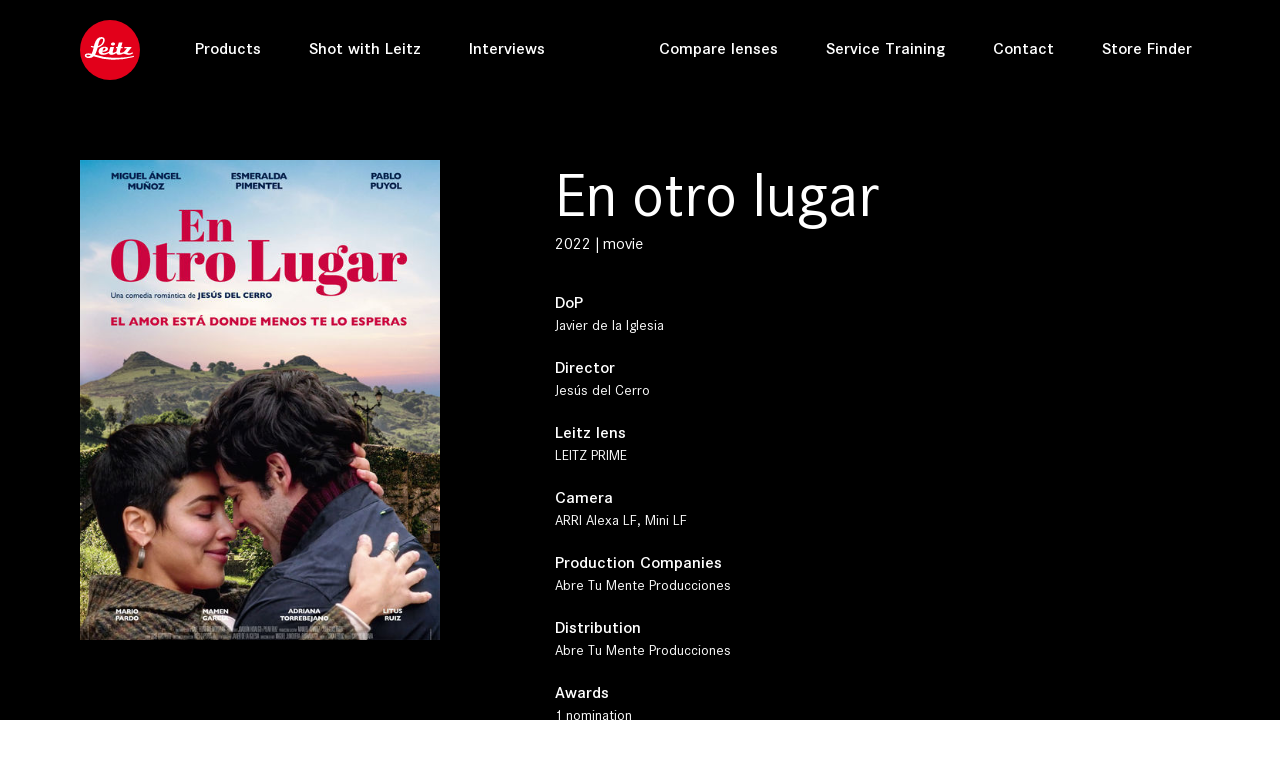

--- FILE ---
content_type: text/html;charset=utf-8
request_url: https://www.leitz-cine.com/production/en-otro-lugar-2022
body_size: 19099
content:
<!DOCTYPE html>
<html lang="en">
<head>

<meta charset="utf-8">
<!-- 
	Website by zooom.com

	This website is powered by TYPO3 - inspiring people to share!
	TYPO3 is a free open source Content Management Framework initially created by Kasper Skaarhoj and licensed under GNU/GPL.
	TYPO3 is copyright 1998-2026 of Kasper Skaarhoj. Extensions are copyright of their respective owners.
	Information and contribution at https://typo3.org/
-->




<meta http-equiv="x-ua-compatible" content="IE=edge,chrome=1" />
<meta name="generator" content="TYPO3 CMS" />
<meta name="robots" content="max-image-preview:large" />
<meta name="viewport" content="width=device-width,minimum-scale=1.0,maximum-scale=1.0,initial-scale=1.0,user-scalable=0" />
<meta http-equiv="content-language" content="en" />
<meta name="author" content="Leitz, all rights reserved" />
<meta name="description" content="Dedicated designer and manufacturer of LEITZ  branded high-end cine lenses, made in Germany." />
<meta property="og:title" content="En otro lugar 2022 | Leitz Cine" />
<meta property="og:description" content="Dedicated designer and manufacturer of LEITZ  branded high-end cine lenses, made in Germany." />
<meta property="og:image" content="https://www.leitz-cine.com/fileadmin/_processed_/5/6/csm_default-sharing-image_26573fe8ef.jpg" />
<meta name="twitter:card" content="summary" />
<meta name="twitter:title" content="En otro lugar 2022 | Leitz Cine" />
<meta name="twitter:description" content="Dedicated designer and manufacturer of LEITZ  branded high-end cine lenses, made in Germany." />
<meta name="twitter:image" content="https://www.leitz-cine.com/fileadmin/_processed_/5/6/csm_default-sharing-image_26573fe8ef.jpg" />
<meta http-equiv="reply-to" content="office@zooom.com" />
<meta name="copyright" content="© 2026 Leitz, all rights reserved" />
<meta name="revisit-after" content="7 days" />
<meta name="apple-mobile-web-app-capable" content="yes" />


<link rel="stylesheet" href="/typo3temp/assets/compressed/merged-2431da20c8710e48a6f1b8184fac0948-71c29831920362c2447ab32e645c557b.1756713539.css" media="all">






<title>En otro lugar 2022 | Leitz Cine</title>
<!-- GEO Information -->
<meta name="geo.region" content="AT-5" />
<meta name="geo.placename" content="Fuschl am See" />
<meta name="geo.position" content="47.7954435;13.3022091" />
<!-- Img SRC -->
<link rel="icon" type="image/png" href="/typo3conf/ext/zoat_distribution/Resources/Public/img/branding/logo-16.png" />
<link rel="apple-touch-icon" sizes="57x57" href="/typo3conf/ext/zoat_distribution/Resources/Public/img/branding/logo-57.png" />
<link rel="apple-touch-icon" sizes="114x114" href="/typo3conf/ext/zoat_distribution/Resources/Public/img/branding/logo-114.png" />
<link rel="apple-touch-icon" sizes="72x72" href="/typo3conf/ext/zoat_distribution/Resources/Public/img/branding/logo-72.png" />
<link rel="apple-touch-icon" sizes="144x144" href="/typo3conf/ext/zoat_distribution/Resources/Public/img/branding/logo-144.png" />
<link rel="image_src" href="https://www.leitz-cine.com/fileadmin/_processed_/5/6/csm_default-sharing-image_26573fe8ef.jpg">
<link rel="canonical" href="https://www.leitz-cine.com/production/en-otro-lugar-2022"/>

<!-- VhsAssetsDependenciesLoaded googleTagManager1JsGTM-PD48C77,video-3049-575,googleRichSnippetProduction,mapLangJs,multiMapJs,ionRangeSliderCss,ionRangeSliderJs,productionFilterJs,rangeSliderJs,productionFilterProductJs-,productionSearchFilterAutofill,videoPopupJs,fancyBoxCss,fancyBoxJs,slickCss,slickJs,productionMovieSliderJs,googleRichSnippet,breakpointsJs,navigationJs,parallaxJs,scrolldownButtonJs,sliderJs,youtubeJS,basicVideoJS,offsetMediaJS,animatedCounterJS,loadingSpinnerJS,swiperCustomJS,fullscreenAPIJS,sharingButtonsJS,formJS,bannerAccordionJs,svgMapJS,customFilterJS,gotoBtnJS,imageGalleryJs,chipsJs,inputChipsJs,storelocatorFilterProductJs--575 -->
<script type="2dc62c15e47cbdef22e292a1-text/javascript">
						(function(w,d,s,l,i){w[l]=w[l]||[];w[l].push({'gtm.start':
						new Date().getTime(),event:'gtm.js'});var f=d.getElementsByTagName(s)[0],
						j=d.createElement(s),dl=l!='dataLayer'?'&l='+l:'';j.async=true;j.src=
						'/gx/gm/gtm.js?id='+i+dl;f.parentNode.insertBefore(j,f);
						})(window,document,'script','dataLayer','GTM-PD48C77');
					</script>
<link rel="stylesheet" href="/typo3temp/assets/vhs/vhs-assets-59e2ec9bd89c374f820f4f7e1276bfd9.1764368691.css" /></head>
<body class="layout-0 pid-283 parent-5 lang-0" >


	
		<!-- Google Tag Manager (noscript) --><noscript><iframe src="/gx/gm/ns.html?id=GTM-PD48C77" height="0" width="0" style="display:none;visibility:hidden"></iframe></noscript><!-- End Google Tag Manager (noscript) --><div id="top"></div><div class="container-fluid zoatNavContainer zoatWhiteTheme fixed-top"><div class="container"><nav class="zoatNav navbar navbar-expand-lg navbar-light d-flex"><a title="Leitz, all rights reserved" alt="Leitz, all rights reserved" class="navbar-brand" href="/"></a><button class="navbar-toggler" 
					type="button" 
					data-toggle="collapse" 
					data-target="#navbarNavDropdown" 
					aria-controls="navbarNavDropdown"
					aria-expanded="false" 
					aria-label="Toggle navigation"><span class="zoatNavbarTogglerIcon"></span></button><div class="collapse navbar-collapse" id="navbarNavDropdown"><ul class="navbar-nav"><li class="nav-item "><a class="nav-link" href="/products">
				
				Products

				
				
			</a></li><li class="nav-item "><a class="nav-link" href="/productions">
				
				Shot with Leitz

				
				
			</a></li><li class="nav-item "><a class="nav-link" href="/interviews">
				
				Interviews

				
				
			</a></li></ul><ul class="navbar-nav zoatMetaMenu"><li class="nav-item "><a class="nav-link" href="/compare-lenses">
				
				Compare lenses

				
				
			</a></li><li class="nav-item "><a class="nav-link" href="/service-training">
				
				Service Training

				
				
			</a></li><li class="nav-item "><a class="nav-link" href="/contact">
				
				Contact

				
				
			</a></li><li class="nav-item "><a class="nav-link" href="/store-finder">
				
				Store Finder

				
				
			</a></li></ul><ul class="mobileMenuIcons"><li class="mmIcon"><a href="/cdn-cgi/l/email-protection#e28d84848b8187a2988d8d8d8fcc818d8f" title="office@zooom.com"><i class="fa fa-2x fa-envelope" aria-hidden="true"></i></a></li><li class="mmIcon"><a href="https://www.google.at/maps/place/Zooom+Productions+GmbH/@47.7954435,13.3022091,15.9z/data=!4m5!3m4!1s0x0:0xb61c2dd1db2a6fde!8m2!3d47.7954435!4d13.3022091?hl=en" target="_blank" title="office@zooom.com"><i class="fa fa-2x fa-map-marker" aria-hidden="true"></i></a></li><li class="mmIcon"><a href="tel:+43622688480" target="_blank" title="+43 (0) 6226 88480"><i class="fa fa-2x fa-phone" aria-hidden="true"></i></a></li></ul></div><div class="offnav-items"><div class="menu-nav-icon"><span></span><span></span><span></span></div></div></nav></div><div class="zoatNav-slidebar"><!------ Main Menu ------><div class="menu-to-open main-menu"><div class="zoatNav-slider-overlay"><div class="zoatNav-slide-menu d-flex js-slide-out"><a><p class="sub-menu-heading"></p></a><div class="menu-nav-icon"><span></span><span></span><span></span></div></div></div><div><div class="zoatNav-slide-items"><div class="items-title"></div><ul class="items-list"><li class="nav-item "><a href="/products">
												Products
											</a></li><li class="nav-item "><a href="/productions">
												Shot with Leitz
											</a></li><li class="nav-item "><a href="/interviews">
												Interviews
											</a></li></ul><ul class="items-list zoatMetaMenu"><li class="nav-item "><a href="/compare-lenses">
												Compare lenses
											</a></li><li class="nav-item "><a href="/service-training">
												Service Training
											</a></li><li class="nav-item "><a href="/contact">
												Contact
											</a></li><li class="nav-item "><a href="/store-finder">
												Store Finder
											</a></li></ul></div></div><!--f:if condition=" != 1"><div class="zoatNav-slide-items arrow-right js-menu-open" data-target="home" data-class-menu="sub-menu"><div class="items-title"><header><h2 class=""></h2></header></div></div></f:if--></div><!------ Sub Menu ------><div class="menu-to-open sub-menu"><div class="zoatNav-slider-overlay"><div class="zoatNav-slide-menu d-flex js-slide-out"><a><p class="sub-menu-heading"></p></a><div class="menu-nav-icon"><span></span><span></span><span></span></div></div></div><div class="zoatNav-slide-items home arrow-right" data-class-menu="group-menu"><div class="items-title"></div><ul class="items-list"><ul class="items-list"><li><a href="/products">
														Products
													</a></li><li><a href="/productions">
														Shot with Leitz
													</a></li><li><a href="/interviews">
														Interviews
													</a></li></ul></ul></div></div></div></div><section class="headerContent default container-fluid p-0"><div class="smooth-scroll scrollDownButton"><a href="#pc-283" data-offset="60"><span></span></a></div></section><main class="mainContent" id="pc-283"><div 	id="c3049" 
						class="default-content list layout-0"><article class="productionDetailView"><section class="productionData z-bg-black" id="productionData"><div class="container"><div class="content--top row pt-8 pb-4"><div class="col-md-4" ><figure class="poster figure basicImage"><picture alt="en otro lugar 2022" class=""><source srcset="
						/fileadmin/_processed_/4/4/csm_en-otro-lugar-2022_846258d109.jpg,

						/fileadmin/_processed_/4/4/csm_en-otro-lugar-2022_21f117648b.jpg 2x" 
						media="(min-width: 1560px)"><source srcset="
						/fileadmin/_processed_/4/4/csm_en-otro-lugar-2022_ae913b06f5.jpg,

						/fileadmin/upload_media/movies/title/2022/en-otro-lugar-2022.jpg 2x" 
						media="(min-width: 1400px)"><source srcset="
						/fileadmin/_processed_/4/4/csm_en-otro-lugar-2022_6fb2e98b9d.jpg,

						/fileadmin/_processed_/4/4/csm_en-otro-lugar-2022_7102ce69d8.jpg 2x" 
						media="(min-width: 1200px)"><source srcset="
						/fileadmin/_processed_/4/4/csm_en-otro-lugar-2022_4d4092afcf.jpg,

						/fileadmin/_processed_/4/4/csm_en-otro-lugar-2022_4fa94f8062.jpg 2x" 
						media="(min-width: 992px)"><source srcset="
						/fileadmin/_processed_/4/4/csm_en-otro-lugar-2022_e9197a1e32.jpg,

						/fileadmin/_processed_/4/4/csm_en-otro-lugar-2022_919cbcc5ee.jpg 2x" 
						media="(min-width: 768px)"><source srcset="
						/fileadmin/_processed_/4/4/csm_en-otro-lugar-2022_fb3b0ffe8a.jpg,

						/fileadmin/_processed_/4/4/csm_en-otro-lugar-2022_fb59110a68.jpg 2x" 
						media="(min-width: 576px)"><img loading="lazy" src="/fileadmin/_processed_/4/4/csm_en-otro-lugar-2022_fb3b0ffe8a.jpg" alt="en otro lugar 2022" class="img-fluid "></picture></figure></div><div class="col-md-7 offset-lg-1 poster-text" ><h1>En otro lugar</h1><p>2022 | movie</p><p>
							DoP
							<span>
								
										Javier de la Iglesia
									
							</span></p><p>
							Director
							<span>
								
										Jesús del Cerro
									
							</span></p><p>
							Leitz lens
							<span>
								
									LEITZ PRIME
								
							</span></p><p>
							Camera
							<span>
								ARRI Alexa LF, Mini LF
							</span></p><p>
							Production Companies
							<span>
								Abre Tu Mente Producciones
							</span></p><p>
							Distribution
							<span>
								Abre Tu Mente Producciones
							</span></p><p>
							Awards
							<span>
								1 nomination
							</span></p><p>
							Equipment Supplier
							<span>
								EPC | Madrid
							</span></p><p>
							Country
							<span>
								Spain
							</span></p></div></div><div class="sticky-wrap pb-6" data-sticky-section="productionArticle" data-sticky-wrap="ProductionPerson" data-sticky="personCard"><div class="d-flex justify-content-center text-center sticky-tab"><div class="btn-group btn-group-toggle" data-toggle="buttons"><a class="btn btn-primary form-check-label" href="#productionData"><input class="form-check-input" type="radio" name="options" id="option1" autocomplete="off">
								Credits
							</a><a class="btn btn-primary form-check-label" href="#productionTrailer"><input class="form-check-input" type="radio" name="options" id="option2" autocomplete="off">
									Trailer
								</a><a class="btn btn-primary form-check-label" href="#productionLensused"><input class="form-check-input" type="radio" name="options" id="option5" autocomplete="off">
									Lens used
								</a></div></div></div><div class="row pt-5 pb-6" id="productionTrailer"><div class="col-12"><div class="embed-responsive embed-responsive-16by9"><iframe class="imdb d-none" src="https://www.imdb.com/video/imdb/vi2934161945/imdb/embed?autoplay=false&width=854" width="854" height="480" allowfullscreen="true" mozallowfullscreen="true" webkitallowfullscreen="true" frameborder="no" scrolling="no"></iframe></div></div></div></div></section><div id="productionLensused" class="production-lens-section z-bg-gray-2"><div class="container pt-6 pb-6"><header><h1>Lens used</h1></header><div class="row"><div class="col-md-6 col-12 d-flex align-items-center"><article class="basicText"><header><h3 class="">LEITZ PRIME</h3></header><div><h2>Performance</h2></div><div class="buttonWrapper buttonWrapper d-block text-center d-md-inline-block text-md-left"><a class="customButton z-bg-dark waves-effect waves-light m-0 mt-4" href="/product/leitz-prime">
							Learn more
						</a></div></article></div><div class="col-md-6 col-12"><figure class="figure basicImage"><picture alt="Cine Products Produktfoto LEITZ PRIME 35mm horizontal right"><source srcset="
							/fileadmin/_processed_/d/1/csm_Cine_Products_Produktfoto_LEITZ_PRIME_35mm_horizontal_right_1a2e61cbed.png,

							/fileadmin/_processed_/d/1/csm_Cine_Products_Produktfoto_LEITZ_PRIME_35mm_horizontal_right_23c2e58b65.png 2x" 
							media="(min-width: 1560px)"><source srcset="
							/fileadmin/_processed_/d/1/csm_Cine_Products_Produktfoto_LEITZ_PRIME_35mm_horizontal_right_7b742dc852.png,

							/fileadmin/_processed_/d/1/csm_Cine_Products_Produktfoto_LEITZ_PRIME_35mm_horizontal_right_eef137510b.png 2x" 
							media="(min-width: 1400px)"><source srcset="
							/fileadmin/_processed_/d/1/csm_Cine_Products_Produktfoto_LEITZ_PRIME_35mm_horizontal_right_1cf86b38f8.png,

							/fileadmin/_processed_/d/1/csm_Cine_Products_Produktfoto_LEITZ_PRIME_35mm_horizontal_right_339fdb71fe.png 2x" 
							media="(min-width: 1200px)"><source srcset="
							/fileadmin/_processed_/d/1/csm_Cine_Products_Produktfoto_LEITZ_PRIME_35mm_horizontal_right_6168e7aa80.png,

							/fileadmin/_processed_/d/1/csm_Cine_Products_Produktfoto_LEITZ_PRIME_35mm_horizontal_right_e48dce0eb9.png 2x" 
							media="(min-width: 992px)"><source srcset="
							/fileadmin/_processed_/d/1/csm_Cine_Products_Produktfoto_LEITZ_PRIME_35mm_horizontal_right_54a5a3f775.png,

							/fileadmin/_processed_/d/1/csm_Cine_Products_Produktfoto_LEITZ_PRIME_35mm_horizontal_right_b63cd01186.png 2x" 
							media="(min-width: 768px)"><source srcset="
							/fileadmin/_processed_/d/1/csm_Cine_Products_Produktfoto_LEITZ_PRIME_35mm_horizontal_right_048b7e9ef0.png,

							/fileadmin/_processed_/d/1/csm_Cine_Products_Produktfoto_LEITZ_PRIME_35mm_horizontal_right_7edd50360b.png 2x" 
							media="(min-width: 576px)"><img loading="lazy" src="/fileadmin/_processed_/d/1/csm_Cine_Products_Produktfoto_LEITZ_PRIME_35mm_horizontal_right_048b7e9ef0.png" alt="Cine Products Produktfoto LEITZ PRIME 35mm horizontal right" class="img-fluid"></picture></figure></div></div></div></div></article></div><div 	id="c4347" 
						class="default-content zoatbase_rendercontent layout-0"><div 	id="c2878" 
						class="default-content zoatbase_section layout-0"><section class="container-fluid z-bg-dark   " style=""><div class="row z-bg- m-0" style="" ><div class="col-12 p-0 "><div 	id="c2880" 
						class="default-content zoatbase_columns layout-0"><div class="row    "><div class="  col-xl-12 col-lg-12 col-md-12 col-sm-12 col-12      "><div 	id="c2879" 
						class="default-content html layout-0 mt-6 mb-6"><section class="text-center"><h4 class="mb-4" style="color:rgba(255,255,255,0.6)">Don't miss our news on social media</h4><!--instagramm--><a class="icons-sm ig-ic m-xl-5" href="/instagram" target="_blank"><i class="fab fa-instagram fa-lg white-text"></i></a><!--youtube--><a class="icons-sm yt-ic m-xl-5" href="/youtube" target="_blank"><i class="fab fa-youtube white-text"></i></a><!--vimeo--><a class="icons-sm yt-ic m-xl-5" href="/vimeo" target="_blank"><i class="fab fa-vimeo-v white-text"></i></a><!--facebook--><a class="icons-sm fb-ic m-xl-5" href="/facebook" target="_blank"><i class="fab fa-facebook fa-lg white-text"></i></a></section></div></div></div></div></div></div></section></div></div><div 	id="c3470" 
						class="default-content zoatbase_section layout-0"><section class="container-fluid  z-bg-transparent  " style=""><div class="bgWrapper container "><div class="row z-bg-" style="" ><div class="col-12 "><div 	id="c3471" 
						class="default-content zoatbase_columns layout-0"><div class="row    "><div class="col-oxl-12 col-xxl-12 col-xl-12 col-lg-12 col-md-12 col-sm-12 col-12      "><div 	id="c3472" 
						class="default-content list layout-0 mt-6 mb-6"><div id="storelocator"><div class="search-bar row pb-0 pt-4"><div class="col-12 col-xl-3 col-md-9" ><div class="md-form search-location"><input placeholder="Place / ZIP" class="form-control" id="addressSearch" type="text" name="" /><a class="icon-location js-current-location" title="Near Me"></a></div></div><div class="col-12 col-xl-2 col-md-3" ><ul class="services-list js-filter-list justify-content-center"><li id="filter-type-30" class="list-services"><input id="list-type-30" type="checkbox" name="type" value="30" data-and="1"><label for="list-type-30">Rent</label></li><li id="filter-type-29" class="list-services"><input id="list-type-29" type="checkbox" name="type" value="29" data-and="1"><label for="list-type-29">Buy</label></li></ul></div><div class="col-12 col-xl-5 col-md-9" ><div class="md-form chip-wrap js-filter-list"><input data-autocomplete="HEKTOR,LEITZ PRIME,ELSIE,HUGO,THALIA 65,THALIA 65 T,THALIA 65 MAKRO,M 0.8,LEITZ ZOOM,SUMMILUX-C,SUMMICRON-C,HENRI,LPL MOUNT FOR SONY VENICE EXTENSION SYSTEM MINI" data-json="{&quot;HEKTOR&quot;:53,&quot;LEITZ PRIME&quot;:38,&quot;ELSIE&quot;:47,&quot;HUGO&quot;:48,&quot;THALIA 65&quot;:23,&quot;THALIA 65 T&quot;:42,&quot;THALIA 65 MAKRO&quot;:43,&quot;M 0.8&quot;:26,&quot;LEITZ ZOOM&quot;:39,&quot;SUMMILUX-C&quot;:24,&quot;SUMMICRON-C&quot;:25,&quot;HENRI&quot;:36,&quot;LPL MOUNT FOR SONY VENICE EXTENSION SYSTEM MINI&quot;:52}" class="form-control black-ic chips" id="production-list-products" type="text" name="products" value=",LEITZ PRIME" /><label for="production-list-products">Products</label></div></div><div class="col-12 col-xl-2 col-md-3 col-sm-12 pb-3" ><div class="buttonWrapper p-0 justify-content-end align-items-center"><a href="javascript:void(0)" class="btn js-apply-filter">Search<i class="fa "></i></a></div></div></div><div class="store-locator js-store-locator " data-map-key="AIzaSyD4NDSUMlfjp6fvP1nsvxqNt_8qtfrsH-w"
        data-url="/typo3temp/assets/maplocation-1768008652-1619004093.json"
        data-categories=""
        data-selected-storelocators=""
        data-greyscale="1"
        data-poi=""
        data-lat="40.397393000000"
        data-lng="-3.792017100000"
        data-expand-detail-id="311"
        data-detail-template="map-detail-3472"
        data-detail-attr="id"
        data-filter-attr="value"
        data-ajax-method="GET"><!-- Map --><div id="gmap"><i class="spinner"></i></div><div class="container" ><!-- First Div --><div class="store-filter js-loc-list-wrapper  no-filter"><div class="store-bottom-bg"><ul class="store-list js-store-listing "></ul><button class="down-btn js-down-btn btn btn-elegant" ><i class="fa fa-chevron-down" aria-hidden="true"></i></button></div></div><!-- Second Div --><div class="store-services d-none js-loc-detail-wrapper no-filter""><div class="store-bottom-bg js-inner-details"><div class="store-heading"><a class="map-close-btn js-close-btn"></a><h5>Store 1</h5><span>Store</span></div><div class="mobile-call-btn"><button class="btn btn-primary waves-effect waves-light" type="submit" value="Subscribe"><span class="icon-call"></span></button><button class="btn btn-primary waves-effect waves-light" type="submit" value="Subscribe"><span class="icon-direction"></span></button></div><div class="store-description"><p class="store-name">Street Name</p><p class="store-city">ZIP City</p><p class="store-country">Country</p><p class="store-route">Route berechnen</p><a href="tel:+4342680000" class="store-tel">+43 4268 0000</a><a href="www.website.at" class="store-web">www.website.at</a></div></div></div><!-- Third Div --><div class="store-information d-none js-loc-filter-wrapper no-filter""><div class="store-bottom-bg"><div class="store-heading"><a class="map-close-btn js-close-btn"></a><h5>Filters</h5></div><div class="buttonWrapper text-center"><a href="javascript:void(0)" class="customButton track z-bg-dark waves-effect waves-light js-apply-filter">Apply Filters<i class="fa "></i></a></div></div></div></div></div><template id="map-detail-3472"><div class="store-heading"><a class="map-close-btn js-close-btn"></a><h5>###name###</h5><span class="store-subTitle"><span class="store-type-30 d-none"> Rent </span><span class="store-type-29 d-none"> Buy </span></span></div><div class="store-description"><p class="store-name">###address###</p><p class="store-city">###zip### ###city###</p><p class="store-country">###state### ###country###</p><p>&nbsp;</p><div><a href="###directionLink###" target="_blank" class="store-route">Directions</a></div><p>&nbsp;</p><div class="store-phone d-none"><a href="tel:###phone###" class="store-tel">###phone###</a></div><div class="store-url d-none"><a href="###url###" target="_blank" class="store-web">###urlText###</a></div><div class="store-url d-none"><p>&nbsp;</p>###text###</div><div><p>Products</p><p>&nbsp;</p><div class="store-products-53 card mb-3 d-none"><div class="card-body row"><div class="col-3" ><img src="/fileadmin/_processed_/0/7/csm_Leitz_Cine_HEKTOR_35_white_horizontal_RIGHT-2_401796766d.png" class="img-fluid"></div><div class="col-5 align-self-center" >HEKTOR</div><div class="col-4 align-self-center" ><a href="/product/hektor">
										Learn more
									</a></div></div></div><div class="store-products-38 card mb-3 d-none"><div class="card-body row"><div class="col-3" ><img src="/fileadmin/_processed_/d/1/csm_Cine_Products_Produktfoto_LEITZ_PRIME_35mm_horizontal_right_3fcba3bf5b.png" class="img-fluid"></div><div class="col-5 align-self-center" >LEITZ PRIME</div><div class="col-4 align-self-center" ><a href="/product/leitz-prime">
										Learn more
									</a></div></div></div><div class="store-products-47 card mb-3 d-none"><div class="card-body row"><div class="col-3" ><img src="/fileadmin/_processed_/c/e/csm_ELSIE_35_mm_horizontal_right_51347ffd89.png" class="img-fluid"></div><div class="col-5 align-self-center" >ELSIE</div><div class="col-4 align-self-center" ><a href="/product/elsie">
										Learn more
									</a></div></div></div><div class="store-products-48 card mb-3 d-none"><div class="card-body row"><div class="col-3" ><img src="/fileadmin/_processed_/8/7/csm_Hugo-product_6e264ba0c4.png" class="img-fluid"></div><div class="col-5 align-self-center" >HUGO</div><div class="col-4 align-self-center" ><a href="/product/hugo">
										Learn more
									</a></div></div></div><div class="store-products-23 card mb-3 d-none"><div class="card-body row"><div class="col-3" ><img src="/fileadmin/_processed_/e/4/csm_Thalia_35mm_horizntal_right_1408a5e3d9.png" class="img-fluid"></div><div class="col-5 align-self-center" >THALIA 65</div><div class="col-4 align-self-center" ><a href="/product/thalia">
										Learn more
									</a></div></div></div><div class="store-products-42 card mb-3 d-none"><div class="card-body row"><div class="col-3" ><img src="/fileadmin/_processed_/0/e/csm_Thalia-T_90mm_horizontal_right_f04fb8c289.png" class="img-fluid"></div><div class="col-5 align-self-center" >THALIA 65 T</div><div class="col-4 align-self-center" ><a href="/product/thalia-t">
										Learn more
									</a></div></div></div><div class="store-products-43 card mb-3 d-none"><div class="card-body row"><div class="col-3" ><img src="/fileadmin/_processed_/c/5/csm_Thalia-makro_24mm_horizontal_right_5d79787b30.png" class="img-fluid"></div><div class="col-5 align-self-center" >THALIA 65 MAKRO</div><div class="col-4 align-self-center" ><a href="/product/thalia-makro">
										Learn more
									</a></div></div></div><div class="store-products-26 card mb-3 d-none"><div class="card-body row"><div class="col-3" ><img src="/fileadmin/_processed_/a/1/csm_M_0.8_35mm_horizontal_right_f8b79233e8.png" class="img-fluid"></div><div class="col-5 align-self-center" >M 0.8</div><div class="col-4 align-self-center" ><a href="/product/m-08">
										Learn more
									</a></div></div></div><div class="store-products-39 card mb-3 d-none"><div class="card-body row"><div class="col-3" ><img src="/fileadmin/_processed_/d/2/csm_Leitz_Zoom_25-75mm_horizontal_right_ce33f7dc69.png" class="img-fluid"></div><div class="col-5 align-self-center" >LEITZ ZOOM</div><div class="col-4 align-self-center" ><a href="/product/leitz-zoom">
										Learn more
									</a></div></div></div><div class="store-products-24 card mb-3 d-none"><div class="card-body row"><div class="col-3" ><img src="/fileadmin/_processed_/b/7/csm_Leitz-Summilux-C_35mm_b19af6fb14.png" class="img-fluid"></div><div class="col-5 align-self-center" >SUMMILUX-C</div><div class="col-4 align-self-center" ><a href="/product/summilux-c">
										Learn more
									</a></div></div></div><div class="store-products-25 card mb-3 d-none"><div class="card-body row"><div class="col-3" ><img src="/fileadmin/_processed_/c/5/csm_Summicron-C_35mm_horizontal_right_1b17fe438f.png" class="img-fluid"></div><div class="col-5 align-self-center" >SUMMICRON-C</div><div class="col-4 align-self-center" ><a href="/product/summicron-c">
										Learn more
									</a></div></div></div><div class="store-products-36 card mb-3 d-none"><div class="card-body row"><div class="col-3" ><img src="/fileadmin/_processed_/1/5/csm_L1050699_94cf447f47.png" class="img-fluid"></div><div class="col-5 align-self-center" >HENRI</div><div class="col-4 align-self-center" ><a href="/product/henri">
										Learn more
									</a></div></div></div><div class="store-products-31 card mb-3 d-none"><div class="card-body row"><div class="col-3" ><img src="/fileadmin/_processed_/1/2/csm_Stepdown-114-95mm_seperate_99c50e664b.png" class="img-fluid"></div><div class="col-5 align-self-center" >MACROLUX 114</div><div class="col-4 align-self-center" ><a href="/product/macrolux-114">
										Learn more
									</a></div></div></div><div class="store-products-37 card mb-3 d-none"><div class="card-body row"><div class="col-3" ><img src="/fileadmin/_processed_/3/d/csm_Macrolux__2__1_1_aa0d8ec72c.png" class="img-fluid"></div><div class="col-5 align-self-center" >MACROLUX 95</div><div class="col-4 align-self-center" ><a href="/product/macrolux-95">
										Learn more
									</a></div></div></div><div class="store-products-45 card mb-3 d-none"><div class="card-body row"><div class="col-3" ><img src="/fileadmin/_processed_/6/8/csm_Stepdown-114-95mm_473ace6828.png" class="img-fluid"></div><div class="col-5 align-self-center" >STEP-DOWN RING Ø 114 mm → Ø 95 mm</div><div class="col-4 align-self-center" ><a href="/product/step-down-ring-114-mm-95-mm">
										Learn more
									</a></div></div></div><div class="store-products-46 card mb-3 d-none"><div class="card-body row"><div class="col-3" ><img src="/fileadmin/_processed_/1/1/csm_Stepdown-114-110mm_2b7903e303.png" class="img-fluid"></div><div class="col-5 align-self-center" >STEP-DOWN RING Ø 114 mm → Ø 110 mm</div><div class="col-4 align-self-center" ><a href="/product/step-down-ring-114-mm-110-mm">
										Learn more
									</a></div></div></div><div class="store-products-52 card mb-3 d-none"><div class="card-body row"><div class="col-3" ><img src="/fileadmin/_processed_/f/e/csm_Leitz_Cine_Sony_LPL-Mount_8245b135a5.png" class="img-fluid"></div><div class="col-5 align-self-center" >LPL MOUNT FOR SONY VENICE EXTENSION SYSTEM MINI</div><div class="col-4 align-self-center" ><a href="/product/lpl-mount-for-sony-venice-extension-system-mini">
										Learn more
									</a></div></div></div><div class="store-products-27 card mb-3 d-none"><div class="card-body row"><div class="col-3" ><img src="/fileadmin/_processed_/4/0/csm_Leitz-M-Mount-Adapter_Sony_5d4194e671.png" class="img-fluid"></div><div class="col-5 align-self-center" >M MOUNT SONY VENICE</div><div class="col-4 align-self-center" ><a href="/product/m-mount-for-sony-venice">
										Learn more
									</a></div></div></div><div class="store-products-49 card mb-3 d-none"><div class="card-body row"><div class="col-3" ><img src="/fileadmin/_processed_/4/4/csm_lpl-mount-sony-venice_096ae61301.png" class="img-fluid"></div><div class="col-5 align-self-center" >LPL MOUNT SONY VENICE</div><div class="col-4 align-self-center" ><a href="/product/lpl-mount-sony">
										Learn more
									</a></div></div></div><div class="store-products-40 card mb-3 d-none"><div class="card-body row"><div class="col-3" ><img src="/fileadmin/_processed_/c/6/csm_L-to-PL-und-L-to-LPL-Adapter_edit_991da5f40b.png" class="img-fluid"></div><div class="col-5 align-self-center" >L to PL | L to LPL</div><div class="col-4 align-self-center" ><a href="/product/l-to-pl-l-to-lpl">
										Learn more
									</a></div></div></div><div class="store-products-50 card mb-3 d-none"><div class="card-body row"><div class="col-3" ><img src="/fileadmin/_processed_/6/c/csm_lpl-to-pl-adapter_1c533d8a1f.png" class="img-fluid"></div><div class="col-5 align-self-center" >LPL to PL</div><div class="col-4 align-self-center" ><a href="/product/lpl-to-pl">
										Learn more
									</a></div></div></div></div></div></template></div></div></div></div></div></div></div></div></section></div><div 	id="c3083" 
						class="default-content list layout-0 mb-6"><section class="relatedProduction container-fluid p-0"><div class="container"><div class=""><form autocomplete="off" data-container="#productionList-3083" data-ajax-request="" class="  skip-selected-products" id="production-search-bar" action="/production?no_cache=1&amp;tx_zoatproduction_pi1%5Baction%5D=ajax&amp;tx_zoatproduction_pi1%5BcontentUid%5D=3083&amp;tx_zoatproduction_pi1%5Bcontroller%5D=&amp;type=7763828466&amp;cHash=f84d202a0a6bd14b64caf3d324d0de64" method="post"><div><input type="hidden" name="tx_zoatproduction_pi1[__referrer][@extension]" value="ZoatProduction" /><input type="hidden" name="tx_zoatproduction_pi1[__referrer][@controller]" value="" /><input type="hidden" name="tx_zoatproduction_pi1[__referrer][@action]" value="latest" /><input type="hidden" name="tx_zoatproduction_pi1[__referrer][arguments]" value="YTozOntzOjY6ImFjdGlvbiI7czo2OiJkZXRhaWwiO3M6MTA6ImNvbnRyb2xsZXIiO3M6MTA6IlByb2R1Y3Rpb24iO3M6MTI6InByb2R1Y3Rpb25JZCI7czozOiI1NzUiO30=ea54c9ec56b87704d09f5199803e4d902b986f71" /><input type="hidden" name="tx_zoatproduction_pi1[__referrer][@request]" value="{&quot;@extension&quot;:&quot;ZoatProduction&quot;,&quot;@controller&quot;:&quot;&quot;,&quot;@action&quot;:&quot;latest&quot;}e32f557b46cd5753d7d21cec046e0dd5dce55db5" /><input type="hidden" name="tx_zoatproduction_pi1[__trustedProperties]" value="{&quot;filter&quot;:{&quot;search&quot;:1,&quot;year&quot;:1,&quot;products&quot;:1}}3f642105ada1764a8227e42a6261f91808b3e495" /></div><div class="search-bar row pb-0 pt-4 mb-0"><div class="col-12 mb-sm-3 col-xl-3 col-md-9" ><div class="md-form"><input class="form-control validate" id="production-search" type="text" name="tx_zoatproduction_pi1[filter][search]" /><label for="production-search">Cinematographer | Movie Title</label></div></div><div class="col-12 col-xl-2 col-md-3 mb-sm-3 pl-xl-5 pr-xl-5"><div class="md-form"><label class="active mt-sm-0 mt-2" style="white-space: nowrap;">Publication Year</label><a class="range-slider-wrap pt-2"><input data-min="2005" data-from="2005" data-max="2026" data-to="2026" class="js-range-slider" type="text" name="tx_zoatproduction_pi1[filter][year]" /></a></div></div><div class="col-12 col-xl-5 col-md-9"><div class="md-form chip-wrap"><input data-autocomplete="HEKTOR,LEITZ PRIME,ELSIE,HUGO,THALIA 65,THALIA 65 T,THALIA 65 MAKRO,M 0.8,LEITZ ZOOM,SUMMILUX-C,SUMMICRON-C,HENRI,LPL MOUNT FOR SONY VENICE EXTENSION SYSTEM MINI" data-allow-new="1" class="form-control black-ic chips" id="production-list-products" type="text" name="tx_zoatproduction_pi1[filter][products]" value=",LEITZ PRIME" /><label for="production-list-products">Products</label></div></div><div class="col-12 col-xl-2 col-md-3 col-sm-12 pb-3" ><div class="buttonWrapper p-0 justify-content-end align-items-center"><button class="btn js-apply-filter" type="submit" name="" value="">Search<i class="fa "></i></button></div></div></div><div class="search-bar-sort row pb-4 pt-4 d-sm-flex d-none"><div class="col-12"></div></div></form></div><div class="js-movie-slider row" id="productionList-3083"><div class="customCard productionListCard col-xl-3 col-lg-4 col-md-6 col-12 mb-4"><div class="cardsRolloverLink"><div class="embed-responsive embed-responsive-4by3 view overlay hm-stylish-slight"><picture alt="pumuckl und das grosse missverstaendnis 2025" class=""><source srcset="
						/fileadmin/_processed_/6/f/csm_pumuckl-und-das-grosse-missverstaendnis-2025_e1981240ac.jpg,

						/fileadmin/_processed_/6/f/csm_pumuckl-und-das-grosse-missverstaendnis-2025_55c1f88076.jpg 2x" 
						media="(min-width: 1560px)"><source srcset="
						/fileadmin/_processed_/6/f/csm_pumuckl-und-das-grosse-missverstaendnis-2025_e736351ebc.jpg,

						/fileadmin/_processed_/6/f/csm_pumuckl-und-das-grosse-missverstaendnis-2025_8e0d6e48a6.jpg 2x" 
						media="(min-width: 1400px)"><source srcset="
						/fileadmin/_processed_/6/f/csm_pumuckl-und-das-grosse-missverstaendnis-2025_a5c5226b01.jpg,

						/fileadmin/_processed_/6/f/csm_pumuckl-und-das-grosse-missverstaendnis-2025_585b533b8e.jpg 2x" 
						media="(min-width: 1200px)"><source srcset="
						/fileadmin/_processed_/6/f/csm_pumuckl-und-das-grosse-missverstaendnis-2025_1bc38426f5.jpg,

						/fileadmin/_processed_/6/f/csm_pumuckl-und-das-grosse-missverstaendnis-2025_0466f9e48f.jpg 2x" 
						media="(min-width: 992px)"><source srcset="
						/fileadmin/_processed_/6/f/csm_pumuckl-und-das-grosse-missverstaendnis-2025_dade398382.jpg,

						/fileadmin/_processed_/6/f/csm_pumuckl-und-das-grosse-missverstaendnis-2025_1dfed18495.jpg 2x" 
						media="(min-width: 768px)"><source srcset="
						/fileadmin/_processed_/6/f/csm_pumuckl-und-das-grosse-missverstaendnis-2025_a1d3f001d6.jpg,

						/fileadmin/_processed_/6/f/csm_pumuckl-und-das-grosse-missverstaendnis-2025_86dcea90d8.jpg 2x" 
						media="(min-width: 576px)"><img loading="lazy" src="/fileadmin/_processed_/6/f/csm_pumuckl-und-das-grosse-missverstaendnis-2025_86dcea90d8.jpg" alt="pumuckl und das grosse missverstaendnis 2025" class="img-fluid "></picture><div class="mask flex-center"></div></div><div class="customCardText hasRollover"><div class="productionCardText text-center"><p class="mb-2">
									
											Shot with Leitz
										
								</p><h4 class="customCardTitle text-center">
								Pumuckl und das große Missverständnis
							</h4><p class="customCardYear">2025 | movie</p></div><div class="productionCardBtn text-center"><div></div><div><a class="btn btn-read waves-effect waves-light" href="/production/pumuckl-und-das-grosse-missverstaendnis-2025">
									Read more
								</a></div></div></div></div></div><div class="customCard productionListCard col-xl-3 col-lg-4 col-md-6 col-12 mb-4"><div class="cardsRolloverLink"><div class="embed-responsive embed-responsive-4by3 view overlay hm-stylish-slight"><picture alt="los tortuga cwktsxr2" class=""><source srcset="
						/fileadmin/_processed_/2/b/csm_los-tortuga_cwktsxr2_b0ff07cb86.jpg,

						/fileadmin/_processed_/2/b/csm_los-tortuga_cwktsxr2_6ae76dda25.jpg 2x" 
						media="(min-width: 1560px)"><source srcset="
						/fileadmin/_processed_/2/b/csm_los-tortuga_cwktsxr2_ab8821afe3.jpg,

						/fileadmin/_processed_/2/b/csm_los-tortuga_cwktsxr2_a07aaa21ae.jpg 2x" 
						media="(min-width: 1400px)"><source srcset="
						/fileadmin/_processed_/2/b/csm_los-tortuga_cwktsxr2_6242fbdfdc.jpg,

						/fileadmin/_processed_/2/b/csm_los-tortuga_cwktsxr2_5cac3c7c21.jpg 2x" 
						media="(min-width: 1200px)"><source srcset="
						/fileadmin/_processed_/2/b/csm_los-tortuga_cwktsxr2_a9ef01c9f0.jpg,

						/fileadmin/_processed_/2/b/csm_los-tortuga_cwktsxr2_a2f68dd9ea.jpg 2x" 
						media="(min-width: 992px)"><source srcset="
						/fileadmin/_processed_/2/b/csm_los-tortuga_cwktsxr2_f3b66ca3fc.jpg,

						/fileadmin/_processed_/2/b/csm_los-tortuga_cwktsxr2_31b49adecf.jpg 2x" 
						media="(min-width: 768px)"><source srcset="
						/fileadmin/_processed_/2/b/csm_los-tortuga_cwktsxr2_ebf81cd9b9.jpg,

						/fileadmin/_processed_/2/b/csm_los-tortuga_cwktsxr2_37cc84cb2c.jpg 2x" 
						media="(min-width: 576px)"><img loading="lazy" src="/fileadmin/_processed_/2/b/csm_los-tortuga_cwktsxr2_37cc84cb2c.jpg" alt="los tortuga cwktsxr2" class="img-fluid "></picture><div class="mask flex-center"></div></div><div class="customCardText hasRollover"><div class="productionCardText text-center"><p class="mb-2">
									
											Shot with Leitz
										
								</p><h4 class="customCardTitle text-center">
								Los Tortuga
							</h4><p class="customCardYear">2024 | movie</p></div><div class="productionCardBtn text-center"><div></div><div><a class="btn btn-read waves-effect waves-light" href="/production/los-tortuga-2024">
									Read more
								</a></div></div></div></div></div><div class="customCard productionListCard col-xl-3 col-lg-4 col-md-6 col-12 mb-4"><div class="cardsRolloverLink"><div class="embed-responsive embed-responsive-4by3 view overlay hm-stylish-slight"><picture alt="chui foo chun lung 2021" class=""><source srcset="
						/fileadmin/_processed_/1/0/csm_chui-foo-chun-lung-2021_ff8c146c52.jpg,

						/fileadmin/_processed_/1/0/csm_chui-foo-chun-lung-2021_8f9b528361.jpg 2x" 
						media="(min-width: 1560px)"><source srcset="
						/fileadmin/_processed_/1/0/csm_chui-foo-chun-lung-2021_a17238f83c.jpg,

						/fileadmin/_processed_/1/0/csm_chui-foo-chun-lung-2021_43df6553b6.jpg 2x" 
						media="(min-width: 1400px)"><source srcset="
						/fileadmin/_processed_/1/0/csm_chui-foo-chun-lung-2021_4c31db7d52.jpg,

						/fileadmin/_processed_/1/0/csm_chui-foo-chun-lung-2021_4c13007b43.jpg 2x" 
						media="(min-width: 1200px)"><source srcset="
						/fileadmin/_processed_/1/0/csm_chui-foo-chun-lung-2021_47f4b09e39.jpg,

						/fileadmin/_processed_/1/0/csm_chui-foo-chun-lung-2021_1a3f5b1687.jpg 2x" 
						media="(min-width: 992px)"><source srcset="
						/fileadmin/_processed_/1/0/csm_chui-foo-chun-lung-2021_cd43d3cfbd.jpg,

						/fileadmin/_processed_/1/0/csm_chui-foo-chun-lung-2021_db19640dad.jpg 2x" 
						media="(min-width: 768px)"><source srcset="
						/fileadmin/_processed_/1/0/csm_chui-foo-chun-lung-2021_9f4685a491.jpg,

						/fileadmin/_processed_/1/0/csm_chui-foo-chun-lung-2021_83b85e0e37.jpg 2x" 
						media="(min-width: 576px)"><img loading="lazy" src="/fileadmin/_processed_/1/0/csm_chui-foo-chun-lung-2021_83b85e0e37.jpg" alt="chui foo chun lung 2021" class="img-fluid "></picture><div class="mask flex-center"></div></div><div class="customCardText hasRollover"><div class="productionCardText text-center"><p class="mb-2">
									
											Shot with Leitz
										
								</p><h4 class="customCardTitle text-center">
								Once Upon a Time in Hong Kong
							</h4><p class="customCardYear">2021 | movie</p></div><div class="productionCardBtn text-center"><div></div><div><a class="btn btn-read waves-effect waves-light" href="/production/once-upon-a-time-in-hong-kong-2021">
									Read more
								</a></div></div></div></div></div><div class="customCard productionListCard col-xl-3 col-lg-4 col-md-6 col-12 mb-4"><div class="cardsRolloverLink"><div class="embed-responsive embed-responsive-4by3 view overlay hm-stylish-slight"><picture alt="the boys 2019" class=""><source srcset="
						/fileadmin/_processed_/d/2/csm_the-boys-2019_687ed71088.jpg,

						/fileadmin/_processed_/d/2/csm_the-boys-2019_78a77ebe2c.jpg 2x" 
						media="(min-width: 1560px)"><source srcset="
						/fileadmin/_processed_/d/2/csm_the-boys-2019_f38372bcf4.jpg,

						/fileadmin/_processed_/d/2/csm_the-boys-2019_eebaa059e2.jpg 2x" 
						media="(min-width: 1400px)"><source srcset="
						/fileadmin/_processed_/d/2/csm_the-boys-2019_bfc76f5d6b.jpg,

						/fileadmin/_processed_/d/2/csm_the-boys-2019_8de9f49c3c.jpg 2x" 
						media="(min-width: 1200px)"><source srcset="
						/fileadmin/_processed_/d/2/csm_the-boys-2019_ca0e2d867c.jpg,

						/fileadmin/_processed_/d/2/csm_the-boys-2019_b246bc75fb.jpg 2x" 
						media="(min-width: 992px)"><source srcset="
						/fileadmin/_processed_/d/2/csm_the-boys-2019_6d66de8b6f.jpg,

						/fileadmin/_processed_/d/2/csm_the-boys-2019_7948139430.jpg 2x" 
						media="(min-width: 768px)"><source srcset="
						/fileadmin/_processed_/d/2/csm_the-boys-2019_e8b6a09d26.jpg,

						/fileadmin/_processed_/d/2/csm_the-boys-2019_6bd18237b8.jpg 2x" 
						media="(min-width: 576px)"><img loading="lazy" src="/fileadmin/_processed_/d/2/csm_the-boys-2019_6bd18237b8.jpg" alt="the boys 2019" class="img-fluid "></picture><div class="mask flex-center"></div></div><div class="customCardText hasRollover"><div class="productionCardText text-center"><p class="mb-2">
									
											Shot with SUMMILUX-C
										
								</p><h4 class="customCardTitle text-center">
								The Boys
							</h4><p class="customCardYear">2019 | series</p></div><div class="productionCardBtn text-center"><div><button class="btn btn-trailer waves-effect waves-light popup-btn js-videoPopup" data-video-type="imdb" data-video-poster="" data-video-url="https://www.imdb.com/video/vi53855769/">
            Watch Trailer
        </button></div><div><a class="btn btn-read waves-effect waves-light" href="/production/the-boys-2019">
									Read more
								</a></div></div></div></div></div><div class="customCard productionListCard col-xl-3 col-lg-4 col-md-6 col-12 mb-4"><div class="cardsRolloverLink"><div class="embed-responsive embed-responsive-4by3 view overlay hm-stylish-slight"><picture alt="zeta 2025" class=""><source srcset="
						/fileadmin/_processed_/2/4/csm_zeta-2025_24b884fbfe.jpg,

						/fileadmin/_processed_/2/4/csm_zeta-2025_fdc967aa8c.jpg 2x" 
						media="(min-width: 1560px)"><source srcset="
						/fileadmin/_processed_/2/4/csm_zeta-2025_528427eb29.jpg,

						/fileadmin/_processed_/2/4/csm_zeta-2025_fd90928dbf.jpg 2x" 
						media="(min-width: 1400px)"><source srcset="
						/fileadmin/_processed_/2/4/csm_zeta-2025_9620d933d7.jpg,

						/fileadmin/_processed_/2/4/csm_zeta-2025_c14d141bbf.jpg 2x" 
						media="(min-width: 1200px)"><source srcset="
						/fileadmin/_processed_/2/4/csm_zeta-2025_043fd17f51.jpg,

						/fileadmin/_processed_/2/4/csm_zeta-2025_deba381aba.jpg 2x" 
						media="(min-width: 992px)"><source srcset="
						/fileadmin/_processed_/2/4/csm_zeta-2025_36d4bf2dbf.jpg,

						/fileadmin/_processed_/2/4/csm_zeta-2025_4818d64301.jpg 2x" 
						media="(min-width: 768px)"><source srcset="
						/fileadmin/_processed_/2/4/csm_zeta-2025_d70a6c0770.jpg,

						/fileadmin/_processed_/2/4/csm_zeta-2025_6802661f60.jpg 2x" 
						media="(min-width: 576px)"><img loading="lazy" src="/fileadmin/_processed_/2/4/csm_zeta-2025_6802661f60.jpg" alt="zeta 2025" class="img-fluid "></picture><div class="mask flex-center"></div></div><div class="customCardText hasRollover"><div class="productionCardText text-center"><p class="mb-2">
									
											Shot with LEITZ PRIME
										
								</p><h4 class="customCardTitle text-center">
								Zeta
							</h4><p class="customCardYear">2025 | movie</p></div><div class="productionCardBtn text-center"><div></div><div><a class="btn btn-read waves-effect waves-light" href="/production/zeta-2025">
									Read more
								</a></div></div></div></div></div><div class="customCard productionListCard col-xl-3 col-lg-4 col-md-6 col-12 mb-4"><div class="cardsRolloverLink"><div class="embed-responsive embed-responsive-4by3 view overlay hm-stylish-slight"><picture alt="chers parents 2026" class=""><source srcset="
						/fileadmin/_processed_/9/8/csm_chers-parents-2026_87ad069884.jpg,

						/fileadmin/_processed_/9/8/csm_chers-parents-2026_2f27a4191a.jpg 2x" 
						media="(min-width: 1560px)"><source srcset="
						/fileadmin/_processed_/9/8/csm_chers-parents-2026_e4f01836ac.jpg,

						/fileadmin/_processed_/9/8/csm_chers-parents-2026_9555c41d7a.jpg 2x" 
						media="(min-width: 1400px)"><source srcset="
						/fileadmin/_processed_/9/8/csm_chers-parents-2026_bd8aaf589f.jpg,

						/fileadmin/_processed_/9/8/csm_chers-parents-2026_d01c453632.jpg 2x" 
						media="(min-width: 1200px)"><source srcset="
						/fileadmin/_processed_/9/8/csm_chers-parents-2026_77fc224dc9.jpg,

						/fileadmin/_processed_/9/8/csm_chers-parents-2026_f462c470eb.jpg 2x" 
						media="(min-width: 992px)"><source srcset="
						/fileadmin/_processed_/9/8/csm_chers-parents-2026_d57e2d6f25.jpg,

						/fileadmin/_processed_/9/8/csm_chers-parents-2026_f1a878e9e3.jpg 2x" 
						media="(min-width: 768px)"><source srcset="
						/fileadmin/_processed_/9/8/csm_chers-parents-2026_f03a1aa3f1.jpg,

						/fileadmin/_processed_/9/8/csm_chers-parents-2026_5d0b6e56ac.jpg 2x" 
						media="(min-width: 576px)"><img loading="lazy" src="/fileadmin/_processed_/9/8/csm_chers-parents-2026_5d0b6e56ac.jpg" alt="chers parents 2026" class="img-fluid "></picture><div class="mask flex-center"></div></div><div class="customCardText hasRollover"><div class="productionCardText text-center"><p class="mb-2">
									
											Shot with LEITZ PRIME
										
								</p><h4 class="customCardTitle text-center">
								Chers Parents
							</h4><p class="customCardYear">2026 | movie</p></div><div class="productionCardBtn text-center"><div></div><div><a class="btn btn-read waves-effect waves-light" href="/production/chers-parents-2026">
									Read more
								</a></div></div></div></div></div><div class="customCard productionListCard col-xl-3 col-lg-4 col-md-6 col-12 mb-4"><div class="cardsRolloverLink"><div class="embed-responsive embed-responsive-4by3 view overlay hm-stylish-slight"><picture alt="mother 2025" class=""><source srcset="
						/fileadmin/_processed_/b/b/csm_mother-2025_501350c916.jpg,

						/fileadmin/upload_media/movies/title/2025/mother-2025.jpg 2x" 
						media="(min-width: 1560px)"><source srcset="
						/fileadmin/_processed_/b/b/csm_mother-2025_f125a6d950.jpg,

						/fileadmin/upload_media/movies/title/2025/mother-2025.jpg 2x" 
						media="(min-width: 1400px)"><source srcset="
						/fileadmin/_processed_/b/b/csm_mother-2025_044770c499.jpg,

						/fileadmin/upload_media/movies/title/2025/mother-2025.jpg 2x" 
						media="(min-width: 1200px)"><source srcset="
						/fileadmin/_processed_/b/b/csm_mother-2025_7db793cf63.jpg,

						/fileadmin/_processed_/b/b/csm_mother-2025_a969fc024a.jpg 2x" 
						media="(min-width: 992px)"><source srcset="
						/fileadmin/_processed_/b/b/csm_mother-2025_6086850d7b.jpg,

						/fileadmin/upload_media/movies/title/2025/mother-2025.jpg 2x" 
						media="(min-width: 768px)"><source srcset="
						/fileadmin/_processed_/b/b/csm_mother-2025_e0e7a7acd6.jpg,

						/fileadmin/_processed_/b/b/csm_mother-2025_dd4be39753.jpg 2x" 
						media="(min-width: 576px)"><img loading="lazy" src="/fileadmin/_processed_/b/b/csm_mother-2025_dd4be39753.jpg" alt="mother 2025" class="img-fluid "></picture><div class="mask flex-center"></div></div><div class="customCardText hasRollover"><div class="productionCardText text-center"><p class="mb-2">
									
											Shot with SUMMICRON-C
										
								</p><h4 class="customCardTitle text-center">
								Mother
							</h4><p class="customCardYear">2025 | movie</p></div><div class="productionCardBtn text-center"><div></div><div><a class="btn btn-read waves-effect waves-light" href="/production/mother-2025">
									Read more
								</a></div></div></div></div></div><div class="customCard productionListCard col-xl-3 col-lg-4 col-md-6 col-12 mb-4"><div class="cardsRolloverLink"><div class="embed-responsive embed-responsive-4by3 view overlay hm-stylish-slight"><picture alt="goodrich 2024" class=""><source srcset="
						/fileadmin/_processed_/1/6/csm_goodrich-2024_a4560d86d7.jpg,

						/fileadmin/_processed_/1/6/csm_goodrich-2024_d16c303ffd.jpg 2x" 
						media="(min-width: 1560px)"><source srcset="
						/fileadmin/_processed_/1/6/csm_goodrich-2024_61ac68ad88.jpg,

						/fileadmin/_processed_/1/6/csm_goodrich-2024_d3629e89e3.jpg 2x" 
						media="(min-width: 1400px)"><source srcset="
						/fileadmin/_processed_/1/6/csm_goodrich-2024_0ed051923f.jpg,

						/fileadmin/_processed_/1/6/csm_goodrich-2024_988fc5db0f.jpg 2x" 
						media="(min-width: 1200px)"><source srcset="
						/fileadmin/_processed_/1/6/csm_goodrich-2024_e4d013e1f4.jpg,

						/fileadmin/_processed_/1/6/csm_goodrich-2024_38619116ce.jpg 2x" 
						media="(min-width: 992px)"><source srcset="
						/fileadmin/_processed_/1/6/csm_goodrich-2024_b150fdb5a7.jpg,

						/fileadmin/_processed_/1/6/csm_goodrich-2024_687092c3e5.jpg 2x" 
						media="(min-width: 768px)"><source srcset="
						/fileadmin/_processed_/1/6/csm_goodrich-2024_4ba52384ea.jpg,

						/fileadmin/_processed_/1/6/csm_goodrich-2024_a62cbd9cc4.jpg 2x" 
						media="(min-width: 576px)"><img loading="lazy" src="/fileadmin/_processed_/1/6/csm_goodrich-2024_a62cbd9cc4.jpg" alt="goodrich 2024" class="img-fluid "></picture><div class="mask flex-center"></div></div><div class="customCardText hasRollover"><div class="productionCardText text-center"><p class="mb-2">
									
											Shot with SUMMILUX-C
										
								</p><h4 class="customCardTitle text-center">
								Goodrich
							</h4><p class="customCardYear">2024 | movie</p></div><div class="productionCardBtn text-center"><div><button class="btn btn-trailer waves-effect waves-light popup-btn js-videoPopup" data-video-type="imdb" data-video-poster="" data-video-url="https://www.imdb.com/video/vi1416873497/">
            Watch Trailer
        </button></div><div><a class="btn btn-read waves-effect waves-light" href="/production/goodrich-2024">
									Read more
								</a></div></div></div></div></div><div class="customCard productionListCard col-xl-3 col-lg-4 col-md-6 col-12 mb-4"><div class="cardsRolloverLink"><div class="embed-responsive embed-responsive-4by3 view overlay hm-stylish-slight"><picture alt="dead man apos s wire 2025" class=""><source srcset="
						/fileadmin/_processed_/c/5/csm_dead-man_apos_s-wire-2025_d5b043f0bb.jpg,

						/fileadmin/_processed_/c/5/csm_dead-man_apos_s-wire-2025_d7596d3dad.jpg 2x" 
						media="(min-width: 1560px)"><source srcset="
						/fileadmin/_processed_/c/5/csm_dead-man_apos_s-wire-2025_2bd24fc7f6.jpg,

						/fileadmin/_processed_/c/5/csm_dead-man_apos_s-wire-2025_8955090bf8.jpg 2x" 
						media="(min-width: 1400px)"><source srcset="
						/fileadmin/_processed_/c/5/csm_dead-man_apos_s-wire-2025_08685fb6db.jpg,

						/fileadmin/_processed_/c/5/csm_dead-man_apos_s-wire-2025_a8d23a0cd7.jpg 2x" 
						media="(min-width: 1200px)"><source srcset="
						/fileadmin/_processed_/c/5/csm_dead-man_apos_s-wire-2025_005484eb5a.jpg,

						/fileadmin/_processed_/c/5/csm_dead-man_apos_s-wire-2025_6864ea32f9.jpg 2x" 
						media="(min-width: 992px)"><source srcset="
						/fileadmin/_processed_/c/5/csm_dead-man_apos_s-wire-2025_b63fd23738.jpg,

						/fileadmin/_processed_/c/5/csm_dead-man_apos_s-wire-2025_9499d867e1.jpg 2x" 
						media="(min-width: 768px)"><source srcset="
						/fileadmin/_processed_/c/5/csm_dead-man_apos_s-wire-2025_c48cac954a.jpg,

						/fileadmin/_processed_/c/5/csm_dead-man_apos_s-wire-2025_444c9a0831.jpg 2x" 
						media="(min-width: 576px)"><img loading="lazy" src="/fileadmin/_processed_/c/5/csm_dead-man_apos_s-wire-2025_444c9a0831.jpg" alt="dead man apos s wire 2025" class="img-fluid "></picture><div class="mask flex-center"></div></div><div class="customCardText hasRollover"><div class="productionCardText text-center"><p class="mb-2">
									
											Shot with HUGO
										
								</p><h4 class="customCardTitle text-center">
								Dead Man&#039;s Wire
							</h4><p class="customCardYear">2025 | movie</p></div><div class="productionCardBtn text-center"><div><button class="btn btn-trailer waves-effect waves-light popup-btn js-videoPopup" data-video-type="imdb" data-video-poster="" data-video-url="https://www.imdb.com/video/vi3731671065/">
            Watch Trailer
        </button></div><div><a class="btn btn-read waves-effect waves-light" href="/production/dead-mans-wire-2025">
									Read more
								</a></div></div></div></div></div><div class="customCard productionListCard col-xl-3 col-lg-4 col-md-6 col-12 mb-4"><div class="cardsRolloverLink"><div class="embed-responsive embed-responsive-4by3 view overlay hm-stylish-slight"><picture alt="levoton tuhkimo 2024" class=""><source srcset="
						/fileadmin/_processed_/3/6/csm_levoton-tuhkimo-2024_4a2e06f067.jpg,

						/fileadmin/_processed_/3/6/csm_levoton-tuhkimo-2024_7f0f916d07.jpg 2x" 
						media="(min-width: 1560px)"><source srcset="
						/fileadmin/_processed_/3/6/csm_levoton-tuhkimo-2024_7a4600a13d.jpg,

						/fileadmin/_processed_/3/6/csm_levoton-tuhkimo-2024_420a679dae.jpg 2x" 
						media="(min-width: 1400px)"><source srcset="
						/fileadmin/_processed_/3/6/csm_levoton-tuhkimo-2024_29210df1eb.jpg,

						/fileadmin/_processed_/3/6/csm_levoton-tuhkimo-2024_456c41de54.jpg 2x" 
						media="(min-width: 1200px)"><source srcset="
						/fileadmin/_processed_/3/6/csm_levoton-tuhkimo-2024_25598eac30.jpg,

						/fileadmin/_processed_/3/6/csm_levoton-tuhkimo-2024_4303c3a0bf.jpg 2x" 
						media="(min-width: 992px)"><source srcset="
						/fileadmin/_processed_/3/6/csm_levoton-tuhkimo-2024_6f29311822.jpg,

						/fileadmin/_processed_/3/6/csm_levoton-tuhkimo-2024_983b36b3fc.jpg 2x" 
						media="(min-width: 768px)"><source srcset="
						/fileadmin/_processed_/3/6/csm_levoton-tuhkimo-2024_16c3efe014.jpg,

						/fileadmin/_processed_/3/6/csm_levoton-tuhkimo-2024_129d8bf491.jpg 2x" 
						media="(min-width: 576px)"><img loading="lazy" src="/fileadmin/_processed_/3/6/csm_levoton-tuhkimo-2024_129d8bf491.jpg" alt="levoton tuhkimo 2024" class="img-fluid "></picture><div class="mask flex-center"></div></div><div class="customCardText hasRollover"><div class="productionCardText text-center"><p class="mb-2">
									
											Shot with ELSIE
										
								</p><h4 class="customCardTitle text-center">
								Levoton Tuhkimo
							</h4><p class="customCardYear">2024 | movie</p></div><div class="productionCardBtn text-center"><div></div><div><a class="btn btn-read waves-effect waves-light" href="/production/levoton-tuhkimo-2024">
									Read more
								</a></div></div></div></div></div><div class="customCard productionListCard col-xl-3 col-lg-4 col-md-6 col-12 mb-4"><div class="cardsRolloverLink"><div class="embed-responsive embed-responsive-4by3 view overlay hm-stylish-slight"><picture alt="temps mort 2023" class=""><source srcset="
						/fileadmin/_processed_/5/3/csm_temps-mort-2023_58aa1f1b05.jpg,

						/fileadmin/upload_media/movies/title/2023/temps-mort-2023.jpg 2x" 
						media="(min-width: 1560px)"><source srcset="
						/fileadmin/_processed_/5/3/csm_temps-mort-2023_840acecd69.jpg,

						/fileadmin/upload_media/movies/title/2023/temps-mort-2023.jpg 2x" 
						media="(min-width: 1400px)"><source srcset="
						/fileadmin/_processed_/5/3/csm_temps-mort-2023_594d05c946.jpg,

						/fileadmin/upload_media/movies/title/2023/temps-mort-2023.jpg 2x" 
						media="(min-width: 1200px)"><source srcset="
						/fileadmin/_processed_/5/3/csm_temps-mort-2023_583485f2a7.jpg,

						/fileadmin/_processed_/5/3/csm_temps-mort-2023_b53d7b7d59.jpg 2x" 
						media="(min-width: 992px)"><source srcset="
						/fileadmin/_processed_/5/3/csm_temps-mort-2023_97682273b6.jpg,

						/fileadmin/upload_media/movies/title/2023/temps-mort-2023.jpg 2x" 
						media="(min-width: 768px)"><source srcset="
						/fileadmin/_processed_/5/3/csm_temps-mort-2023_6b6c029f86.jpg,

						/fileadmin/_processed_/5/3/csm_temps-mort-2023_0acee783d9.jpg 2x" 
						media="(min-width: 576px)"><img loading="lazy" src="/fileadmin/_processed_/5/3/csm_temps-mort-2023_0acee783d9.jpg" alt="temps mort 2023" class="img-fluid "></picture><div class="mask flex-center"></div></div><div class="customCardText hasRollover"><div class="productionCardText text-center"><p class="mb-2">
									
											Shot with SUMMILUX-C
										
								</p><h4 class="customCardTitle text-center">
								Temps mort
							</h4><p class="customCardYear">2023 | movie</p></div><div class="productionCardBtn text-center"><div><button class="btn btn-trailer waves-effect waves-light popup-btn js-videoPopup" data-video-type="youtube" data-video-poster="/fileadmin/_processed_/5/d/csm_temps_mort_2023-Rp3hWWdyhUU_cb293e998b.png" data-video-url="https://www.youtube.com/watch?v=Rp3hWWdyhUU">
            Watch Trailer
        </button></div><div><a class="btn btn-read waves-effect waves-light" href="/production/temps-mort-2023">
									Read more
								</a></div></div></div></div></div><div class="customCard productionListCard col-xl-3 col-lg-4 col-md-6 col-12 mb-4"><div class="cardsRolloverLink"><div class="embed-responsive embed-responsive-4by3 view overlay hm-stylish-slight"><picture alt="invasion 2021" class=""><source srcset="
						/fileadmin/_processed_/d/5/csm_invasion-2021_630d08f120.jpg,

						/fileadmin/_processed_/d/5/csm_invasion-2021_950c33d9b9.jpg 2x" 
						media="(min-width: 1560px)"><source srcset="
						/fileadmin/_processed_/d/5/csm_invasion-2021_fa7fee3caa.jpg,

						/fileadmin/_processed_/d/5/csm_invasion-2021_5428a9ebf6.jpg 2x" 
						media="(min-width: 1400px)"><source srcset="
						/fileadmin/_processed_/d/5/csm_invasion-2021_d5293af818.jpg,

						/fileadmin/_processed_/d/5/csm_invasion-2021_d038dff360.jpg 2x" 
						media="(min-width: 1200px)"><source srcset="
						/fileadmin/_processed_/d/5/csm_invasion-2021_83afc052b3.jpg,

						/fileadmin/_processed_/d/5/csm_invasion-2021_6c1c34ba0f.jpg 2x" 
						media="(min-width: 992px)"><source srcset="
						/fileadmin/_processed_/d/5/csm_invasion-2021_c7730e22f5.jpg,

						/fileadmin/_processed_/d/5/csm_invasion-2021_9c838f33d8.jpg 2x" 
						media="(min-width: 768px)"><source srcset="
						/fileadmin/_processed_/d/5/csm_invasion-2021_b0a2fbd2d4.jpg,

						/fileadmin/_processed_/d/5/csm_invasion-2021_94ac9fd599.jpg 2x" 
						media="(min-width: 576px)"><img loading="lazy" src="/fileadmin/_processed_/d/5/csm_invasion-2021_94ac9fd599.jpg" alt="invasion 2021" class="img-fluid "></picture><div class="mask flex-center"></div></div><div class="customCardText hasRollover"><div class="productionCardText text-center"><p class="mb-2">
									
											Shot with HUGO
										
								</p><h4 class="customCardTitle text-center">
								Invasion
							</h4><p class="customCardYear">2021-2024 | series</p></div><div class="productionCardBtn text-center"><div><button class="btn btn-trailer waves-effect waves-light popup-btn js-videoPopup" data-video-type="imdb" data-video-poster="" data-video-url="https://www.imdb.com/video/imdb/vi312264473">
            Watch Trailer
        </button></div><div><a class="btn btn-read waves-effect waves-light" href="/production/invasion-2021">
									Read more
								</a></div></div></div></div></div><div class="customCard productionListCard col-xl-3 col-lg-4 col-md-6 col-12 mb-4"><div class="cardsRolloverLink"><div class="embed-responsive embed-responsive-4by3 view overlay hm-stylish-slight"><picture alt="leverage redemption 2021" class=""><source srcset="
						/fileadmin/_processed_/6/8/csm_leverage_redemption-2021_e5e43b49a0.jpg,

						/fileadmin/_processed_/6/8/csm_leverage_redemption-2021_dcb2877777.jpg 2x" 
						media="(min-width: 1560px)"><source srcset="
						/fileadmin/_processed_/6/8/csm_leverage_redemption-2021_c4b0db933b.jpg,

						/fileadmin/_processed_/6/8/csm_leverage_redemption-2021_4cb3649a0b.jpg 2x" 
						media="(min-width: 1400px)"><source srcset="
						/fileadmin/_processed_/6/8/csm_leverage_redemption-2021_fd641be8fe.jpg,

						/fileadmin/_processed_/6/8/csm_leverage_redemption-2021_7d511cce51.jpg 2x" 
						media="(min-width: 1200px)"><source srcset="
						/fileadmin/_processed_/6/8/csm_leverage_redemption-2021_18f14eb227.jpg,

						/fileadmin/_processed_/6/8/csm_leverage_redemption-2021_8029f619dd.jpg 2x" 
						media="(min-width: 992px)"><source srcset="
						/fileadmin/_processed_/6/8/csm_leverage_redemption-2021_bd93760599.jpg,

						/fileadmin/_processed_/6/8/csm_leverage_redemption-2021_35526e7cd5.jpg 2x" 
						media="(min-width: 768px)"><source srcset="
						/fileadmin/_processed_/6/8/csm_leverage_redemption-2021_edb41481a7.jpg,

						/fileadmin/_processed_/6/8/csm_leverage_redemption-2021_54ec25cebe.jpg 2x" 
						media="(min-width: 576px)"><img loading="lazy" src="/fileadmin/_processed_/6/8/csm_leverage_redemption-2021_54ec25cebe.jpg" alt="leverage redemption 2021" class="img-fluid "></picture><div class="mask flex-center"></div></div><div class="customCardText hasRollover"><div class="productionCardText text-center"><p class="mb-2">
									
											Shot with SUMMILUX-C
										
								</p><h4 class="customCardTitle text-center">
								Leverage: Redemption
							</h4><p class="customCardYear">2021 | series</p></div><div class="productionCardBtn text-center"><div><button class="btn btn-trailer waves-effect waves-light popup-btn js-videoPopup" data-video-type="imdb" data-video-poster="" data-video-url="https://www.imdb.com/video/imdb/vi3024798233">
            Watch Trailer
        </button></div><div><a class="btn btn-read waves-effect waves-light" href="/production/leverage-redemption-2021">
									Read more
								</a></div></div></div></div></div><div class="customCard productionListCard col-xl-3 col-lg-4 col-md-6 col-12 mb-4"><div class="cardsRolloverLink"><div class="embed-responsive embed-responsive-4by3 view overlay hm-stylish-slight"><picture alt="aerials 2016" class=""><source srcset="
						/fileadmin/_processed_/b/a/csm_aerials-2016_7b8337e39c.jpg,

						/fileadmin/_processed_/b/a/csm_aerials-2016_7cd84fd18a.jpg 2x" 
						media="(min-width: 1560px)"><source srcset="
						/fileadmin/_processed_/b/a/csm_aerials-2016_4a26c639fe.jpg,

						/fileadmin/_processed_/b/a/csm_aerials-2016_5a5db89159.jpg 2x" 
						media="(min-width: 1400px)"><source srcset="
						/fileadmin/_processed_/b/a/csm_aerials-2016_2c562bafa3.jpg,

						/fileadmin/_processed_/b/a/csm_aerials-2016_8844f33ef7.jpg 2x" 
						media="(min-width: 1200px)"><source srcset="
						/fileadmin/_processed_/b/a/csm_aerials-2016_38b0234131.jpg,

						/fileadmin/_processed_/b/a/csm_aerials-2016_11e10414f7.jpg 2x" 
						media="(min-width: 992px)"><source srcset="
						/fileadmin/_processed_/b/a/csm_aerials-2016_8647cae3df.jpg,

						/fileadmin/_processed_/b/a/csm_aerials-2016_a819317df8.jpg 2x" 
						media="(min-width: 768px)"><source srcset="
						/fileadmin/_processed_/b/a/csm_aerials-2016_c580b47c29.jpg,

						/fileadmin/_processed_/b/a/csm_aerials-2016_bcd54216b8.jpg 2x" 
						media="(min-width: 576px)"><img loading="lazy" src="/fileadmin/_processed_/b/a/csm_aerials-2016_bcd54216b8.jpg" alt="aerials 2016" class="img-fluid "></picture><div class="mask flex-center"></div></div><div class="customCardText hasRollover"><div class="productionCardText text-center"><p class="mb-2">
									
											Shot with SUMMILUX-C
										
								</p><h4 class="customCardTitle text-center">
								Aerials
							</h4><p class="customCardYear">2016 | movie</p></div><div class="productionCardBtn text-center"><div><button class="btn btn-trailer waves-effect waves-light popup-btn js-videoPopup" data-video-type="youtube" data-video-poster="/fileadmin/_processed_/e/4/csm_aerials_2016-jswr6osSHqg_0dc50a2cea.png" data-video-url="https://www.youtube.com/watch?v=jswr6osSHqg">
            Watch Trailer
        </button></div><div><a class="btn btn-read waves-effect waves-light" href="/production/aerials-2016">
									Read more
								</a></div></div></div></div></div><div class="customCard productionListCard col-xl-3 col-lg-4 col-md-6 col-12 mb-4"><div class="cardsRolloverLink"><div class="embed-responsive embed-responsive-4by3 view overlay hm-stylish-slight"><picture alt="fung lam fo saan 2024" class=""><source srcset="
						/fileadmin/_processed_/3/0/csm_fung-lam-fo-saan-2024_a04be2b60e.jpg,

						/fileadmin/_processed_/3/0/csm_fung-lam-fo-saan-2024_704c548c54.jpg 2x" 
						media="(min-width: 1560px)"><source srcset="
						/fileadmin/_processed_/3/0/csm_fung-lam-fo-saan-2024_e7b9397571.jpg,

						/fileadmin/_processed_/3/0/csm_fung-lam-fo-saan-2024_2dbb4401e5.jpg 2x" 
						media="(min-width: 1400px)"><source srcset="
						/fileadmin/_processed_/3/0/csm_fung-lam-fo-saan-2024_4e72adaec9.jpg,

						/fileadmin/_processed_/3/0/csm_fung-lam-fo-saan-2024_a43d2df091.jpg 2x" 
						media="(min-width: 1200px)"><source srcset="
						/fileadmin/_processed_/3/0/csm_fung-lam-fo-saan-2024_c0a4acf6e7.jpg,

						/fileadmin/_processed_/3/0/csm_fung-lam-fo-saan-2024_24aff26329.jpg 2x" 
						media="(min-width: 992px)"><source srcset="
						/fileadmin/_processed_/3/0/csm_fung-lam-fo-saan-2024_974b59145c.jpg,

						/fileadmin/_processed_/3/0/csm_fung-lam-fo-saan-2024_1a4497d397.jpg 2x" 
						media="(min-width: 768px)"><source srcset="
						/fileadmin/_processed_/3/0/csm_fung-lam-fo-saan-2024_97ae9f0346.jpg,

						/fileadmin/_processed_/3/0/csm_fung-lam-fo-saan-2024_006107aa56.jpg 2x" 
						media="(min-width: 576px)"><img loading="lazy" src="/fileadmin/_processed_/3/0/csm_fung-lam-fo-saan-2024_006107aa56.jpg" alt="fung lam fo saan 2024" class="img-fluid "></picture><div class="mask flex-center"></div></div><div class="customCardText hasRollover"><div class="productionCardText text-center"><p class="mb-2">
									
											Shot with SUMMILUX-C
										
								</p><h4 class="customCardTitle text-center">
								Fung lam fo saan
							</h4><p class="customCardYear">2024 | movie</p></div><div class="productionCardBtn text-center"><div></div><div><a class="btn btn-read waves-effect waves-light" href="/production/fung-lam-fo-saan-2024">
									Read more
								</a></div></div></div></div></div><div class="customCard productionListCard col-xl-3 col-lg-4 col-md-6 col-12 mb-4"><div class="cardsRolloverLink"><div class="embed-responsive embed-responsive-4by3 view overlay hm-stylish-slight"><picture alt="las iguanas 2021" class=""><source srcset="
						/fileadmin/_processed_/c/f/csm_las-iguanas-2021_283aae3f98.jpg,

						/fileadmin/_processed_/c/f/csm_las-iguanas-2021_ae0047f168.jpg 2x" 
						media="(min-width: 1560px)"><source srcset="
						/fileadmin/_processed_/c/f/csm_las-iguanas-2021_9e26632661.jpg,

						/fileadmin/_processed_/c/f/csm_las-iguanas-2021_782ac74c38.jpg 2x" 
						media="(min-width: 1400px)"><source srcset="
						/fileadmin/_processed_/c/f/csm_las-iguanas-2021_fbe557e66f.jpg,

						/fileadmin/_processed_/c/f/csm_las-iguanas-2021_85260ae2d4.jpg 2x" 
						media="(min-width: 1200px)"><source srcset="
						/fileadmin/_processed_/c/f/csm_las-iguanas-2021_e0bd329833.jpg,

						/fileadmin/_processed_/c/f/csm_las-iguanas-2021_173927f3f2.jpg 2x" 
						media="(min-width: 992px)"><source srcset="
						/fileadmin/_processed_/c/f/csm_las-iguanas-2021_c37c68bd23.jpg,

						/fileadmin/_processed_/c/f/csm_las-iguanas-2021_b6eecbe3dc.jpg 2x" 
						media="(min-width: 768px)"><source srcset="
						/fileadmin/_processed_/c/f/csm_las-iguanas-2021_89a228d1de.jpg,

						/fileadmin/_processed_/c/f/csm_las-iguanas-2021_d8f9be2e63.jpg 2x" 
						media="(min-width: 576px)"><img loading="lazy" src="/fileadmin/_processed_/c/f/csm_las-iguanas-2021_d8f9be2e63.jpg" alt="las iguanas 2021" class="img-fluid "></picture><div class="mask flex-center"></div></div><div class="customCardText hasRollover"><div class="productionCardText text-center"><p class="mb-2">
									
											Shot with SUMMICRON-C
										
								</p><h4 class="customCardTitle text-center">
								Las Iguanas
							</h4><p class="customCardYear">2021 | series</p></div><div class="productionCardBtn text-center"><div><button class="btn btn-trailer waves-effect waves-light popup-btn js-videoPopup" data-video-type="imdb" data-video-poster="" data-video-url="https://www.imdb.com/video/imdb/vi852739353">
            Watch Trailer
        </button></div><div><a class="btn btn-read waves-effect waves-light" href="/production/las-iguanas-2021">
									Read more
								</a></div></div></div></div></div><div class="customCard productionListCard col-xl-3 col-lg-4 col-md-6 col-12 mb-4"><div class="cardsRolloverLink"><div class="embed-responsive embed-responsive-4by3 view overlay hm-stylish-slight"><picture alt="song sung blue 2025" class=""><source srcset="
						/fileadmin/_processed_/4/6/csm_song-sung-blue-2025_a4de5cf6be.jpg,

						/fileadmin/_processed_/4/6/csm_song-sung-blue-2025_3d5878b8c5.jpg 2x" 
						media="(min-width: 1560px)"><source srcset="
						/fileadmin/_processed_/4/6/csm_song-sung-blue-2025_15fd1af2c0.jpg,

						/fileadmin/_processed_/4/6/csm_song-sung-blue-2025_cac2e97aca.jpg 2x" 
						media="(min-width: 1400px)"><source srcset="
						/fileadmin/_processed_/4/6/csm_song-sung-blue-2025_3da2bb4928.jpg,

						/fileadmin/_processed_/4/6/csm_song-sung-blue-2025_beaa4faf57.jpg 2x" 
						media="(min-width: 1200px)"><source srcset="
						/fileadmin/_processed_/4/6/csm_song-sung-blue-2025_06815ea747.jpg,

						/fileadmin/_processed_/4/6/csm_song-sung-blue-2025_7433850515.jpg 2x" 
						media="(min-width: 992px)"><source srcset="
						/fileadmin/_processed_/4/6/csm_song-sung-blue-2025_59134da5a4.jpg,

						/fileadmin/_processed_/4/6/csm_song-sung-blue-2025_f071f2526c.jpg 2x" 
						media="(min-width: 768px)"><source srcset="
						/fileadmin/_processed_/4/6/csm_song-sung-blue-2025_84db3e6ab7.jpg,

						/fileadmin/_processed_/4/6/csm_song-sung-blue-2025_3fc2a94966.jpg 2x" 
						media="(min-width: 576px)"><img loading="lazy" src="/fileadmin/_processed_/4/6/csm_song-sung-blue-2025_3fc2a94966.jpg" alt="song sung blue 2025" class="img-fluid "></picture><div class="mask flex-center"></div></div><div class="customCardText hasRollover"><div class="productionCardText text-center"><p class="mb-2">
									
											Shot with LEITZ ZOOM
										
								</p><h4 class="customCardTitle text-center">
								Song Sung Blue
							</h4><p class="customCardYear">2025 | movie</p></div><div class="productionCardBtn text-center"><div><button class="btn btn-trailer waves-effect waves-light popup-btn js-videoPopup" data-video-type="imdb" data-video-poster="" data-video-url="https://www.imdb.com/video/vi4037135129/">
            Watch Trailer
        </button></div><div><a class="btn btn-read waves-effect waves-light" href="/production/song-sung-blue-2025">
									Read more
								</a></div></div></div></div></div><div class="customCard productionListCard col-xl-3 col-lg-4 col-md-6 col-12 mb-4"><div class="cardsRolloverLink"><div class="embed-responsive embed-responsive-4by3 view overlay hm-stylish-slight"><picture alt="neue geschichten vom pumuckl 2023" class=""><source srcset="
						/fileadmin/_processed_/0/d/csm_neue-geschichten-vom-pumuckl-2023_c767594928.jpg,

						/fileadmin/_processed_/0/d/csm_neue-geschichten-vom-pumuckl-2023_aa16b1b4c3.jpg 2x" 
						media="(min-width: 1560px)"><source srcset="
						/fileadmin/_processed_/0/d/csm_neue-geschichten-vom-pumuckl-2023_c23742b1e0.jpg,

						/fileadmin/_processed_/0/d/csm_neue-geschichten-vom-pumuckl-2023_e5cc71bd1b.jpg 2x" 
						media="(min-width: 1400px)"><source srcset="
						/fileadmin/_processed_/0/d/csm_neue-geschichten-vom-pumuckl-2023_b98281d3bc.jpg,

						/fileadmin/_processed_/0/d/csm_neue-geschichten-vom-pumuckl-2023_2fc763d0d7.jpg 2x" 
						media="(min-width: 1200px)"><source srcset="
						/fileadmin/_processed_/0/d/csm_neue-geschichten-vom-pumuckl-2023_1dd5bd3de7.jpg,

						/fileadmin/_processed_/0/d/csm_neue-geschichten-vom-pumuckl-2023_7f15d15841.jpg 2x" 
						media="(min-width: 992px)"><source srcset="
						/fileadmin/_processed_/0/d/csm_neue-geschichten-vom-pumuckl-2023_baeeaa47fe.jpg,

						/fileadmin/_processed_/0/d/csm_neue-geschichten-vom-pumuckl-2023_d6252ba959.jpg 2x" 
						media="(min-width: 768px)"><source srcset="
						/fileadmin/_processed_/0/d/csm_neue-geschichten-vom-pumuckl-2023_cee702b91e.jpg,

						/fileadmin/_processed_/0/d/csm_neue-geschichten-vom-pumuckl-2023_1870623a94.jpg 2x" 
						media="(min-width: 576px)"><img loading="lazy" src="/fileadmin/_processed_/0/d/csm_neue-geschichten-vom-pumuckl-2023_1870623a94.jpg" alt="neue geschichten vom pumuckl 2023" class="img-fluid "></picture><div class="mask flex-center"></div></div><div class="customCardText hasRollover"><div class="productionCardText text-center"><p class="mb-2">
									
											Shot with M 0.8
										
								</p><h4 class="customCardTitle text-center">
								Neue Geschichten vom Pumuckl
							</h4><p class="customCardYear">2023 | series</p></div><div class="productionCardBtn text-center"><div><button class="btn btn-trailer waves-effect waves-light popup-btn js-videoPopup" data-video-type="imdb" data-video-poster="" data-video-url="https://www.imdb.com/video/vi1242023705/">
            Watch Trailer
        </button></div><div><a class="btn btn-read waves-effect waves-light" href="/production/neue-geschichten-vom-pumuckl-2023">
									Read more
								</a></div></div></div></div></div><div class="customCard productionListCard col-xl-3 col-lg-4 col-md-6 col-12 mb-4"><div class="cardsRolloverLink"><div class="embed-responsive embed-responsive-4by3 view overlay hm-stylish-slight"><picture alt="merv 2025" class=""><source srcset="
						/fileadmin/_processed_/5/5/csm_merv-2025_c124f5d67b.jpg,

						/fileadmin/_processed_/5/5/csm_merv-2025_d986c129fd.jpg 2x" 
						media="(min-width: 1560px)"><source srcset="
						/fileadmin/_processed_/5/5/csm_merv-2025_5251b25f2c.jpg,

						/fileadmin/_processed_/5/5/csm_merv-2025_fcb2fca5a3.jpg 2x" 
						media="(min-width: 1400px)"><source srcset="
						/fileadmin/_processed_/5/5/csm_merv-2025_32244c69f3.jpg,

						/fileadmin/_processed_/5/5/csm_merv-2025_f420935ec3.jpg 2x" 
						media="(min-width: 1200px)"><source srcset="
						/fileadmin/_processed_/5/5/csm_merv-2025_b23c487a84.jpg,

						/fileadmin/_processed_/5/5/csm_merv-2025_2f79e1e5a8.jpg 2x" 
						media="(min-width: 992px)"><source srcset="
						/fileadmin/_processed_/5/5/csm_merv-2025_ed2d720d59.jpg,

						/fileadmin/_processed_/5/5/csm_merv-2025_dfc2a81d5a.jpg 2x" 
						media="(min-width: 768px)"><source srcset="
						/fileadmin/_processed_/5/5/csm_merv-2025_d533c44386.jpg,

						/fileadmin/_processed_/5/5/csm_merv-2025_c45b734591.jpg 2x" 
						media="(min-width: 576px)"><img loading="lazy" src="/fileadmin/_processed_/5/5/csm_merv-2025_c45b734591.jpg" alt="merv 2025" class="img-fluid "></picture><div class="mask flex-center"></div></div><div class="customCardText hasRollover"><div class="productionCardText text-center"><p class="mb-2">
									
											Shot with SUMMILUX-C
										
								</p><h4 class="customCardTitle text-center">
								Merv
							</h4><p class="customCardYear">2025 | movie</p></div><div class="productionCardBtn text-center"><div><button class="btn btn-trailer waves-effect waves-light popup-btn js-videoPopup" data-video-type="imdb" data-video-poster="" data-video-url="https://www.imdb.com/video/vi2354825241/">
            Watch Trailer
        </button></div><div><a class="btn btn-read waves-effect waves-light" href="/production/merv-2025">
									Read more
								</a></div></div></div></div></div><div class="customCard productionListCard col-xl-3 col-lg-4 col-md-6 col-12 mb-4"><div class="cardsRolloverLink"><div class="embed-responsive embed-responsive-4by3 view overlay hm-stylish-slight"><picture alt="la disparue de compostelle 2025" class=""><source srcset="
						/fileadmin/_processed_/f/a/csm_la-disparue-de-compostelle-2025_134e710476.jpg,

						/fileadmin/_processed_/f/a/csm_la-disparue-de-compostelle-2025_56272bafdb.jpg 2x" 
						media="(min-width: 1560px)"><source srcset="
						/fileadmin/_processed_/f/a/csm_la-disparue-de-compostelle-2025_457636381e.jpg,

						/fileadmin/_processed_/f/a/csm_la-disparue-de-compostelle-2025_04813a854f.jpg 2x" 
						media="(min-width: 1400px)"><source srcset="
						/fileadmin/_processed_/f/a/csm_la-disparue-de-compostelle-2025_18d5b82855.jpg,

						/fileadmin/_processed_/f/a/csm_la-disparue-de-compostelle-2025_64f467b61d.jpg 2x" 
						media="(min-width: 1200px)"><source srcset="
						/fileadmin/_processed_/f/a/csm_la-disparue-de-compostelle-2025_17b4bcfb82.jpg,

						/fileadmin/_processed_/f/a/csm_la-disparue-de-compostelle-2025_f27a877e74.jpg 2x" 
						media="(min-width: 992px)"><source srcset="
						/fileadmin/_processed_/f/a/csm_la-disparue-de-compostelle-2025_dd6cd12a89.jpg,

						/fileadmin/_processed_/f/a/csm_la-disparue-de-compostelle-2025_7d677b91f2.jpg 2x" 
						media="(min-width: 768px)"><source srcset="
						/fileadmin/_processed_/f/a/csm_la-disparue-de-compostelle-2025_fea5f5aeac.jpg,

						/fileadmin/_processed_/f/a/csm_la-disparue-de-compostelle-2025_dad3c39f1e.jpg 2x" 
						media="(min-width: 576px)"><img loading="lazy" src="/fileadmin/_processed_/f/a/csm_la-disparue-de-compostelle-2025_dad3c39f1e.jpg" alt="la disparue de compostelle 2025" class="img-fluid "></picture><div class="mask flex-center"></div></div><div class="customCardText hasRollover"><div class="productionCardText text-center"><p class="mb-2">
									
											Shot with SUMMICRON-C
										
								</p><h4 class="customCardTitle text-center">
								LA DISPARUE DE COMPOSTELLE
							</h4><p class="customCardYear">2025 | TV mini-series</p></div><div class="productionCardBtn text-center"><div></div><div><a class="btn btn-read waves-effect waves-light" href="/production/la-disparue-de-compostelle-2025">
									Read more
								</a></div></div></div></div></div><div class="customCard productionListCard col-xl-3 col-lg-4 col-md-6 col-12 mb-4"><div class="cardsRolloverLink"><div class="embed-responsive embed-responsive-4by3 view overlay hm-stylish-slight"><picture alt="le voyageur 2019" class=""><source srcset="
						/fileadmin/_processed_/8/2/csm_le-voyageur-2019_41fe04216e.jpg,

						/fileadmin/upload_media/movies/title/2019/le-voyageur-2019.jpg 2x" 
						media="(min-width: 1560px)"><source srcset="
						/fileadmin/_processed_/8/2/csm_le-voyageur-2019_aff1dbfeba.jpg,

						/fileadmin/upload_media/movies/title/2019/le-voyageur-2019.jpg 2x" 
						media="(min-width: 1400px)"><source srcset="
						/fileadmin/_processed_/8/2/csm_le-voyageur-2019_2054f3dec0.jpg,

						/fileadmin/upload_media/movies/title/2019/le-voyageur-2019.jpg 2x" 
						media="(min-width: 1200px)"><source srcset="
						/fileadmin/_processed_/8/2/csm_le-voyageur-2019_a6038718d1.jpg,

						/fileadmin/upload_media/movies/title/2019/le-voyageur-2019.jpg 2x" 
						media="(min-width: 992px)"><source srcset="
						/fileadmin/_processed_/8/2/csm_le-voyageur-2019_f0b55ce83c.jpg,

						/fileadmin/upload_media/movies/title/2019/le-voyageur-2019.jpg 2x" 
						media="(min-width: 768px)"><source srcset="
						/fileadmin/_processed_/8/2/csm_le-voyageur-2019_67221a9469.jpg,

						/fileadmin/upload_media/movies/title/2019/le-voyageur-2019.jpg 2x" 
						media="(min-width: 576px)"><img loading="lazy" src="/fileadmin/upload_media/movies/title/2019/le-voyageur-2019.jpg" alt="le voyageur 2019" class="img-fluid "></picture><div class="mask flex-center"></div></div><div class="customCardText hasRollover"><div class="productionCardText text-center"><p class="mb-2">
									
											Shot with SUMMILUX-C
										
								</p><h4 class="customCardTitle text-center">
								The Traveller
							</h4><p class="customCardYear">2019 | series</p></div><div class="productionCardBtn text-center"><div><button class="btn btn-trailer waves-effect waves-light popup-btn js-videoPopup" data-video-type="imdb" data-video-poster="" data-video-url="https://www.imdb.com/video/imdb/vi1118487577">
            Watch Trailer
        </button></div><div><a class="btn btn-read waves-effect waves-light" href="/production/the-traveller-2019">
									Read more
								</a></div></div></div></div></div><div class="customCard productionListCard col-xl-3 col-lg-4 col-md-6 col-12 mb-4"><div class="cardsRolloverLink"><div class="embed-responsive embed-responsive-4by3 view overlay hm-stylish-slight"><picture alt="a la cara 2025" class=""><source srcset="
						/fileadmin/_processed_/f/7/csm_a-la-cara-2025_9619017866.jpg,

						/fileadmin/_processed_/f/7/csm_a-la-cara-2025_8236100622.jpg 2x" 
						media="(min-width: 1560px)"><source srcset="
						/fileadmin/_processed_/f/7/csm_a-la-cara-2025_a2b5cb63c1.jpg,

						/fileadmin/_processed_/f/7/csm_a-la-cara-2025_02a61e3671.jpg 2x" 
						media="(min-width: 1400px)"><source srcset="
						/fileadmin/_processed_/f/7/csm_a-la-cara-2025_f4dc94ad21.jpg,

						/fileadmin/_processed_/f/7/csm_a-la-cara-2025_fb6e820d46.jpg 2x" 
						media="(min-width: 1200px)"><source srcset="
						/fileadmin/_processed_/f/7/csm_a-la-cara-2025_0fef12deb4.jpg,

						/fileadmin/_processed_/f/7/csm_a-la-cara-2025_07088d5db4.jpg 2x" 
						media="(min-width: 992px)"><source srcset="
						/fileadmin/_processed_/f/7/csm_a-la-cara-2025_03b9ff8be3.jpg,

						/fileadmin/_processed_/f/7/csm_a-la-cara-2025_f00dfbcaf9.jpg 2x" 
						media="(min-width: 768px)"><source srcset="
						/fileadmin/_processed_/f/7/csm_a-la-cara-2025_2b1c2f923e.jpg,

						/fileadmin/_processed_/f/7/csm_a-la-cara-2025_9f2953a8f8.jpg 2x" 
						media="(min-width: 576px)"><img loading="lazy" src="/fileadmin/_processed_/f/7/csm_a-la-cara-2025_9f2953a8f8.jpg" alt="a la cara 2025" class="img-fluid "></picture><div class="mask flex-center"></div></div><div class="customCardText hasRollover"><div class="productionCardText text-center"><p class="mb-2">
									
											Shot with SUMMILUX-C
										
								</p><h4 class="customCardTitle text-center">
								A la cara
							</h4><p class="customCardYear">2025 | movie</p></div><div class="productionCardBtn text-center"><div></div><div><a class="btn btn-read waves-effect waves-light" href="/production/a-la-cara-2025">
									Read more
								</a></div></div></div></div></div><div class="customCard productionListCard col-xl-3 col-lg-4 col-md-6 col-12 mb-4"><div class="cardsRolloverLink"><div class="embed-responsive embed-responsive-4by3 view overlay hm-stylish-slight"><picture alt="christmas above the clouds 2025" class=""><source srcset="
						/fileadmin/upload_media/movies/title/2025/christmas-above-the-clouds-2025.jpg,

						/fileadmin/upload_media/movies/title/2025/christmas-above-the-clouds-2025.jpg 2x" 
						media="(min-width: 1560px)"><source srcset="
						/fileadmin/upload_media/movies/title/2025/christmas-above-the-clouds-2025.jpg,

						/fileadmin/upload_media/movies/title/2025/christmas-above-the-clouds-2025.jpg 2x" 
						media="(min-width: 1400px)"><source srcset="
						/fileadmin/upload_media/movies/title/2025/christmas-above-the-clouds-2025.jpg,

						/fileadmin/upload_media/movies/title/2025/christmas-above-the-clouds-2025.jpg 2x" 
						media="(min-width: 1200px)"><source srcset="
						/fileadmin/upload_media/movies/title/2025/christmas-above-the-clouds-2025.jpg,

						/fileadmin/upload_media/movies/title/2025/christmas-above-the-clouds-2025.jpg 2x" 
						media="(min-width: 992px)"><source srcset="
						/fileadmin/upload_media/movies/title/2025/christmas-above-the-clouds-2025.jpg,

						/fileadmin/upload_media/movies/title/2025/christmas-above-the-clouds-2025.jpg 2x" 
						media="(min-width: 768px)"><source srcset="
						/fileadmin/_processed_/7/2/csm_christmas-above-the-clouds-2025_164e5ed0b3.jpg,

						/fileadmin/upload_media/movies/title/2025/christmas-above-the-clouds-2025.jpg 2x" 
						media="(min-width: 576px)"><img loading="lazy" src="/fileadmin/upload_media/movies/title/2025/christmas-above-the-clouds-2025.jpg" alt="christmas above the clouds 2025" class="img-fluid "></picture><div class="mask flex-center"></div></div><div class="customCardText hasRollover"><div class="productionCardText text-center"><p class="mb-2">
									
											Shot with LEITZ PRIME
										
								</p><h4 class="customCardTitle text-center">
								CHRISTMAS ABOVE THE CLOUDS
							</h4><p class="customCardYear">2025 | TV movie</p></div><div class="productionCardBtn text-center"><div><button class="btn btn-trailer waves-effect waves-light popup-btn js-videoPopup" data-video-type="imdb" data-video-poster="" data-video-url="https://www.imdb.com/video/vi879740953/">
            Watch Trailer
        </button></div><div><a class="btn btn-read waves-effect waves-light" href="/production/christmas-above-the-clouds-2025">
									Read more
								</a></div></div></div></div></div><div class="customCard productionListCard col-xl-3 col-lg-4 col-md-6 col-12 mb-4"><div class="cardsRolloverLink"><div class="embed-responsive embed-responsive-4by3 view overlay hm-stylish-slight"><picture alt="milion 2025" class=""><source srcset="
						/fileadmin/_processed_/1/3/csm_milion-2025_92db6cad3b.jpg,

						/fileadmin/_processed_/1/3/csm_milion-2025_2eed87146c.jpg 2x" 
						media="(min-width: 1560px)"><source srcset="
						/fileadmin/_processed_/1/3/csm_milion-2025_240ede7b76.jpg,

						/fileadmin/_processed_/1/3/csm_milion-2025_061656fbc9.jpg 2x" 
						media="(min-width: 1400px)"><source srcset="
						/fileadmin/_processed_/1/3/csm_milion-2025_5b28de9811.jpg,

						/fileadmin/_processed_/1/3/csm_milion-2025_355c06f5a9.jpg 2x" 
						media="(min-width: 1200px)"><source srcset="
						/fileadmin/_processed_/1/3/csm_milion-2025_e12417bce6.jpg,

						/fileadmin/_processed_/1/3/csm_milion-2025_beb6835104.jpg 2x" 
						media="(min-width: 992px)"><source srcset="
						/fileadmin/_processed_/1/3/csm_milion-2025_212c43fd7f.jpg,

						/fileadmin/_processed_/1/3/csm_milion-2025_19158af747.jpg 2x" 
						media="(min-width: 768px)"><source srcset="
						/fileadmin/_processed_/1/3/csm_milion-2025_c5216aa7ba.jpg,

						/fileadmin/_processed_/1/3/csm_milion-2025_75d8f78434.jpg 2x" 
						media="(min-width: 576px)"><img loading="lazy" src="/fileadmin/_processed_/1/3/csm_milion-2025_75d8f78434.jpg" alt="milion 2025" class="img-fluid "></picture><div class="mask flex-center"></div></div><div class="customCardText hasRollover"><div class="productionCardText text-center"><p class="mb-2">
									
											Shot with HUGO
										
								</p><h4 class="customCardTitle text-center">
								MILION
							</h4><p class="customCardYear">2025 | feature</p></div><div class="productionCardBtn text-center"><div></div><div><a class="btn btn-read waves-effect waves-light" href="/production/milion-2025">
									Read more
								</a></div></div></div></div></div><div class="customCard productionListCard col-xl-3 col-lg-4 col-md-6 col-12 mb-4"><div class="cardsRolloverLink"><div class="embed-responsive embed-responsive-4by3 view overlay hm-stylish-slight"><picture alt="ice fall 2025" class=""><source srcset="
						/fileadmin/_processed_/3/1/csm_ice-fall-2025_44e8d67877.jpg,

						/fileadmin/_processed_/3/1/csm_ice-fall-2025_f788045177.jpg 2x" 
						media="(min-width: 1560px)"><source srcset="
						/fileadmin/_processed_/3/1/csm_ice-fall-2025_d658ace8f9.jpg,

						/fileadmin/_processed_/3/1/csm_ice-fall-2025_4139238f4b.jpg 2x" 
						media="(min-width: 1400px)"><source srcset="
						/fileadmin/_processed_/3/1/csm_ice-fall-2025_d72fc7416e.jpg,

						/fileadmin/_processed_/3/1/csm_ice-fall-2025_0fc1d0a36c.jpg 2x" 
						media="(min-width: 1200px)"><source srcset="
						/fileadmin/_processed_/3/1/csm_ice-fall-2025_906977c7df.jpg,

						/fileadmin/_processed_/3/1/csm_ice-fall-2025_3f23dd79a8.jpg 2x" 
						media="(min-width: 992px)"><source srcset="
						/fileadmin/_processed_/3/1/csm_ice-fall-2025_1f42d03c0a.jpg,

						/fileadmin/_processed_/3/1/csm_ice-fall-2025_24b13e95cb.jpg 2x" 
						media="(min-width: 768px)"><source srcset="
						/fileadmin/_processed_/3/1/csm_ice-fall-2025_4914ec1e49.jpg,

						/fileadmin/_processed_/3/1/csm_ice-fall-2025_f355bf082d.jpg 2x" 
						media="(min-width: 576px)"><img loading="lazy" src="/fileadmin/_processed_/3/1/csm_ice-fall-2025_f355bf082d.jpg" alt="ice fall 2025" class="img-fluid "></picture><div class="mask flex-center"></div></div><div class="customCardText hasRollover"><div class="productionCardText text-center"><p class="mb-2">
									
											Shot with SUMMILUX-C
										
								</p><h4 class="customCardTitle text-center">
								Icefall
							</h4><p class="customCardYear">2025 | movie</p></div><div class="productionCardBtn text-center"><div><button class="btn btn-trailer waves-effect waves-light popup-btn js-videoPopup" data-video-type="imdb" data-video-poster="" data-video-url="https://www.imdb.com/video/vi3095250969/">
            Watch Trailer
        </button></div><div><a class="btn btn-read waves-effect waves-light" href="/production/icefall-2025">
									Read more
								</a></div></div></div></div></div><div class="customCard productionListCard col-xl-3 col-lg-4 col-md-6 col-12 mb-4"><div class="cardsRolloverLink"><div class="embed-responsive embed-responsive-4by3 view overlay hm-stylish-slight"><picture alt="hippocrate 2018" class=""><source srcset="
						/fileadmin/_processed_/b/f/csm_hippocrate-2018_467d5d8665.jpg,

						/fileadmin/upload_media/movies/title/2018/hippocrate-2018.jpg 2x" 
						media="(min-width: 1560px)"><source srcset="
						/fileadmin/_processed_/b/f/csm_hippocrate-2018_d2f13b5bf9.jpg,

						/fileadmin/upload_media/movies/title/2018/hippocrate-2018.jpg 2x" 
						media="(min-width: 1400px)"><source srcset="
						/fileadmin/_processed_/b/f/csm_hippocrate-2018_bc844ac61c.jpg,

						/fileadmin/upload_media/movies/title/2018/hippocrate-2018.jpg 2x" 
						media="(min-width: 1200px)"><source srcset="
						/fileadmin/_processed_/b/f/csm_hippocrate-2018_d6071b85d5.jpg,

						/fileadmin/upload_media/movies/title/2018/hippocrate-2018.jpg 2x" 
						media="(min-width: 992px)"><source srcset="
						/fileadmin/_processed_/b/f/csm_hippocrate-2018_9e5e184213.jpg,

						/fileadmin/upload_media/movies/title/2018/hippocrate-2018.jpg 2x" 
						media="(min-width: 768px)"><source srcset="
						/fileadmin/_processed_/b/f/csm_hippocrate-2018_e81e144db7.jpg,

						/fileadmin/_processed_/b/f/csm_hippocrate-2018_8793ab4586.jpg 2x" 
						media="(min-width: 576px)"><img loading="lazy" src="/fileadmin/_processed_/b/f/csm_hippocrate-2018_8793ab4586.jpg" alt="hippocrate 2018" class="img-fluid "></picture><div class="mask flex-center"></div></div><div class="customCardText hasRollover"><div class="productionCardText text-center"><p class="mb-2">
									
											Shot with SUMMILUX-C
										
								</p><h4 class="customCardTitle text-center">
								Hippocrate
							</h4><p class="customCardYear">2018 | TV Series</p></div><div class="productionCardBtn text-center"><div><button class="btn btn-trailer waves-effect waves-light popup-btn js-videoPopup" data-video-type="imdb" data-video-poster="" data-video-url="https://www.imdb.com/video/imdb/vi1658108441">
            Watch Trailer
        </button></div><div><a class="btn btn-read waves-effect waves-light" href="/production/hippocrate-2018">
									Read more
								</a></div></div></div></div></div><div class="customCard productionListCard col-xl-3 col-lg-4 col-md-6 col-12 mb-4"><div class="cardsRolloverLink"><div class="embed-responsive embed-responsive-4by3 view overlay hm-stylish-slight"><picture alt="frankenstein hs7bwx6w" class=""><source srcset="
						/fileadmin/_processed_/a/f/csm_frankenstein_hs7bwx6w_4cd242d6f5.jpg,

						/fileadmin/_processed_/a/f/csm_frankenstein_hs7bwx6w_49a5cb4b73.jpg 2x" 
						media="(min-width: 1560px)"><source srcset="
						/fileadmin/_processed_/a/f/csm_frankenstein_hs7bwx6w_45f3042086.jpg,

						/fileadmin/_processed_/a/f/csm_frankenstein_hs7bwx6w_8f4ef67800.jpg 2x" 
						media="(min-width: 1400px)"><source srcset="
						/fileadmin/_processed_/a/f/csm_frankenstein_hs7bwx6w_3f624efe7a.jpg,

						/fileadmin/_processed_/a/f/csm_frankenstein_hs7bwx6w_fb0b5e2bcc.jpg 2x" 
						media="(min-width: 1200px)"><source srcset="
						/fileadmin/_processed_/a/f/csm_frankenstein_hs7bwx6w_dac28b148b.jpg,

						/fileadmin/_processed_/a/f/csm_frankenstein_hs7bwx6w_77ed9d9b60.jpg 2x" 
						media="(min-width: 992px)"><source srcset="
						/fileadmin/_processed_/a/f/csm_frankenstein_hs7bwx6w_9f4a71d72e.jpg,

						/fileadmin/_processed_/a/f/csm_frankenstein_hs7bwx6w_16e0923bc1.jpg 2x" 
						media="(min-width: 768px)"><source srcset="
						/fileadmin/_processed_/a/f/csm_frankenstein_hs7bwx6w_7a4c5542ac.jpg,

						/fileadmin/_processed_/a/f/csm_frankenstein_hs7bwx6w_05b76c2cf4.jpg 2x" 
						media="(min-width: 576px)"><img loading="lazy" src="/fileadmin/_processed_/a/f/csm_frankenstein_hs7bwx6w_05b76c2cf4.jpg" alt="frankenstein hs7bwx6w" class="img-fluid "></picture><div class="mask flex-center"></div></div><div class="customCardText hasRollover"><div class="productionCardText text-center"><p class="mb-2">
									
											Shot with THALIA 65
										
								</p><h4 class="customCardTitle text-center">
								Frankenstein
							</h4><p class="customCardYear">2025 | movie</p></div><div class="productionCardBtn text-center"><div><button class="btn btn-trailer waves-effect waves-light popup-btn js-videoPopup" data-video-type="imdb" data-video-poster="" data-video-url="https://www.imdb.com/video/vi3682977817/">
            Watch Trailer
        </button></div><div><a class="btn btn-read waves-effect waves-light" href="/production/frankenstein-2025">
									Read more
								</a></div></div></div></div></div><div class="customCard productionListCard col-xl-3 col-lg-4 col-md-6 col-12 mb-4"><div class="cardsRolloverLink"><div class="embed-responsive embed-responsive-4by3 view overlay hm-stylish-slight"><picture alt="chopin a sonata in paris 2025" class=""><source srcset="
						/fileadmin/_processed_/0/8/csm_chopin_a-sonata-in-paris-2025_aa0a19ec14.jpg,

						/fileadmin/_processed_/0/8/csm_chopin_a-sonata-in-paris-2025_d18c07fac2.jpg 2x" 
						media="(min-width: 1560px)"><source srcset="
						/fileadmin/_processed_/0/8/csm_chopin_a-sonata-in-paris-2025_d9947d93ad.jpg,

						/fileadmin/_processed_/0/8/csm_chopin_a-sonata-in-paris-2025_d6eb1b6d1c.jpg 2x" 
						media="(min-width: 1400px)"><source srcset="
						/fileadmin/_processed_/0/8/csm_chopin_a-sonata-in-paris-2025_8d31dfd9a0.jpg,

						/fileadmin/_processed_/0/8/csm_chopin_a-sonata-in-paris-2025_896cb3b124.jpg 2x" 
						media="(min-width: 1200px)"><source srcset="
						/fileadmin/_processed_/0/8/csm_chopin_a-sonata-in-paris-2025_15a1b78a07.jpg,

						/fileadmin/_processed_/0/8/csm_chopin_a-sonata-in-paris-2025_3e9db60b9f.jpg 2x" 
						media="(min-width: 992px)"><source srcset="
						/fileadmin/_processed_/0/8/csm_chopin_a-sonata-in-paris-2025_11ecb981a5.jpg,

						/fileadmin/_processed_/0/8/csm_chopin_a-sonata-in-paris-2025_b8eee7ba33.jpg 2x" 
						media="(min-width: 768px)"><source srcset="
						/fileadmin/_processed_/0/8/csm_chopin_a-sonata-in-paris-2025_08b8ac718c.jpg,

						/fileadmin/_processed_/0/8/csm_chopin_a-sonata-in-paris-2025_b75863105c.jpg 2x" 
						media="(min-width: 576px)"><img loading="lazy" src="/fileadmin/_processed_/0/8/csm_chopin_a-sonata-in-paris-2025_b75863105c.jpg" alt="chopin a sonata in paris 2025" class="img-fluid "></picture><div class="mask flex-center"></div></div><div class="customCardText hasRollover"><div class="productionCardText text-center"><p class="mb-2">
									
											Shot with HUGO
										
								</p><h4 class="customCardTitle text-center">
								Chopin, a Sonata in Paris
							</h4><p class="customCardYear">2025 | movie</p></div><div class="productionCardBtn text-center"><div></div><div><a class="btn btn-read waves-effect waves-light" href="/production/chopin-a-sonata-in-paris-2025">
									Read more
								</a></div></div></div></div></div><div class="customCard productionListCard col-xl-3 col-lg-4 col-md-6 col-12 mb-4"><div class="cardsRolloverLink"><div class="embed-responsive embed-responsive-4by3 view overlay hm-stylish-slight"><picture alt="enquete en famille 2025" class=""><source srcset="
						/fileadmin/_processed_/1/5/csm_enquete-en-famille-2025_ac856c6900.jpg,

						/fileadmin/_processed_/1/5/csm_enquete-en-famille-2025_b3e2e83069.jpg 2x" 
						media="(min-width: 1560px)"><source srcset="
						/fileadmin/_processed_/1/5/csm_enquete-en-famille-2025_0912eb1645.jpg,

						/fileadmin/_processed_/1/5/csm_enquete-en-famille-2025_c57bd12f51.jpg 2x" 
						media="(min-width: 1400px)"><source srcset="
						/fileadmin/_processed_/1/5/csm_enquete-en-famille-2025_d3a5c46d7d.jpg,

						/fileadmin/_processed_/1/5/csm_enquete-en-famille-2025_ec7473ca8c.jpg 2x" 
						media="(min-width: 1200px)"><source srcset="
						/fileadmin/_processed_/1/5/csm_enquete-en-famille-2025_c6ef4532ce.jpg,

						/fileadmin/_processed_/1/5/csm_enquete-en-famille-2025_c5350f2a1e.jpg 2x" 
						media="(min-width: 992px)"><source srcset="
						/fileadmin/_processed_/1/5/csm_enquete-en-famille-2025_b41e075bc7.jpg,

						/fileadmin/_processed_/1/5/csm_enquete-en-famille-2025_ae8e01d1fb.jpg 2x" 
						media="(min-width: 768px)"><source srcset="
						/fileadmin/_processed_/1/5/csm_enquete-en-famille-2025_3a7a35da98.jpg,

						/fileadmin/_processed_/1/5/csm_enquete-en-famille-2025_a78010a6aa.jpg 2x" 
						media="(min-width: 576px)"><img loading="lazy" src="/fileadmin/_processed_/1/5/csm_enquete-en-famille-2025_a78010a6aa.jpg" alt="enquete en famille 2025" class="img-fluid "></picture><div class="mask flex-center"></div></div><div class="customCardText hasRollover"><div class="productionCardText text-center"><p class="mb-2">
									
											Shot with SUMMILUX-C
										
								</p><h4 class="customCardTitle text-center">
								ENQUETE DE FAMILLE
							</h4><p class="customCardYear">2025 | TV series</p></div><div class="productionCardBtn text-center"><div></div><div><a class="btn btn-read waves-effect waves-light" href="/production/enquete-de-famille-2025">
									Read more
								</a></div></div></div></div></div><div class="customCard productionListCard col-xl-3 col-lg-4 col-md-6 col-12 mb-4"><div class="cardsRolloverLink"><div class="embed-responsive embed-responsive-4by3 view overlay hm-stylish-slight"><picture alt="hudson amp rex 2019" class=""><source srcset="
						/fileadmin/_processed_/e/8/csm_hudson_amp_rex-2019_8e59d34cce.jpg,

						/fileadmin/_processed_/e/8/csm_hudson_amp_rex-2019_8a3cc778bd.jpg 2x" 
						media="(min-width: 1560px)"><source srcset="
						/fileadmin/_processed_/e/8/csm_hudson_amp_rex-2019_1e643d64ae.jpg,

						/fileadmin/_processed_/e/8/csm_hudson_amp_rex-2019_a67b3befc8.jpg 2x" 
						media="(min-width: 1400px)"><source srcset="
						/fileadmin/_processed_/e/8/csm_hudson_amp_rex-2019_84df2cc025.jpg,

						/fileadmin/_processed_/e/8/csm_hudson_amp_rex-2019_141e7292cb.jpg 2x" 
						media="(min-width: 1200px)"><source srcset="
						/fileadmin/_processed_/e/8/csm_hudson_amp_rex-2019_11693cd246.jpg,

						/fileadmin/_processed_/e/8/csm_hudson_amp_rex-2019_37823ac701.jpg 2x" 
						media="(min-width: 992px)"><source srcset="
						/fileadmin/_processed_/e/8/csm_hudson_amp_rex-2019_d75ce2e56c.jpg,

						/fileadmin/_processed_/e/8/csm_hudson_amp_rex-2019_d295d906fb.jpg 2x" 
						media="(min-width: 768px)"><source srcset="
						/fileadmin/_processed_/e/8/csm_hudson_amp_rex-2019_8ac9da99bd.jpg,

						/fileadmin/_processed_/e/8/csm_hudson_amp_rex-2019_a714cf1e58.jpg 2x" 
						media="(min-width: 576px)"><img loading="lazy" src="/fileadmin/_processed_/e/8/csm_hudson_amp_rex-2019_a714cf1e58.jpg" alt="hudson amp rex 2019" class="img-fluid "></picture><div class="mask flex-center"></div></div><div class="customCardText hasRollover"><div class="productionCardText text-center"><p class="mb-2">
									
											Shot with SUMMILUX-C
										
								</p><h4 class="customCardTitle text-center">
								Hudson &amp; Rex
							</h4><p class="customCardYear">2019 | series</p></div><div class="productionCardBtn text-center"><div><button class="btn btn-trailer waves-effect waves-light popup-btn js-videoPopup" data-video-type="imdb" data-video-poster="" data-video-url="https://www.imdb.com/video/imdb/vi3868704537">
            Watch Trailer
        </button></div><div><a class="btn btn-read waves-effect waves-light" href="/production/hudson-rex-2019">
									Read more
								</a></div></div></div></div></div><div class="customCard productionListCard col-xl-3 col-lg-4 col-md-6 col-12 mb-4"><div class="cardsRolloverLink"><div class="embed-responsive embed-responsive-4by3 view overlay hm-stylish-slight"><picture alt="black rabbit 2025" class=""><source srcset="
						/fileadmin/_processed_/b/2/csm_black-rabbit-2025_5dd6680ac2.jpg,

						/fileadmin/_processed_/b/2/csm_black-rabbit-2025_aa258119af.jpg 2x" 
						media="(min-width: 1560px)"><source srcset="
						/fileadmin/_processed_/b/2/csm_black-rabbit-2025_717aff38b7.jpg,

						/fileadmin/_processed_/b/2/csm_black-rabbit-2025_b1a5821d14.jpg 2x" 
						media="(min-width: 1400px)"><source srcset="
						/fileadmin/_processed_/b/2/csm_black-rabbit-2025_48a42d36e9.jpg,

						/fileadmin/_processed_/b/2/csm_black-rabbit-2025_255b809dce.jpg 2x" 
						media="(min-width: 1200px)"><source srcset="
						/fileadmin/_processed_/b/2/csm_black-rabbit-2025_bdd8639ea7.jpg,

						/fileadmin/_processed_/b/2/csm_black-rabbit-2025_b566869729.jpg 2x" 
						media="(min-width: 992px)"><source srcset="
						/fileadmin/_processed_/b/2/csm_black-rabbit-2025_4f2c6056fe.jpg,

						/fileadmin/_processed_/b/2/csm_black-rabbit-2025_1e43221971.jpg 2x" 
						media="(min-width: 768px)"><source srcset="
						/fileadmin/_processed_/b/2/csm_black-rabbit-2025_eb5df81be7.jpg,

						/fileadmin/_processed_/b/2/csm_black-rabbit-2025_98a943e95d.jpg 2x" 
						media="(min-width: 576px)"><img loading="lazy" src="/fileadmin/_processed_/b/2/csm_black-rabbit-2025_98a943e95d.jpg" alt="black rabbit 2025" class="img-fluid "></picture><div class="mask flex-center"></div></div><div class="customCardText hasRollover"><div class="productionCardText text-center"><p class="mb-2">
									
											Shot with HUGO
										
								</p><h4 class="customCardTitle text-center">
								Black Rabbit
							</h4><p class="customCardYear">2025 | series</p></div><div class="productionCardBtn text-center"><div><button class="btn btn-trailer waves-effect waves-light popup-btn js-videoPopup" data-video-type="imdb" data-video-poster="" data-video-url="https://www.imdb.com/video/vi1514129433/">
            Watch Trailer
        </button></div><div><a class="btn btn-read waves-effect waves-light" href="/production/black-rabbit-2025">
									Read more
								</a></div></div></div></div></div><div class="customCard productionListCard col-xl-3 col-lg-4 col-md-6 col-12 mb-4"><div class="cardsRolloverLink"><div class="embed-responsive embed-responsive-4by3 view overlay hm-stylish-slight"><picture alt="la tour de glace 2025" class=""><source srcset="
						/fileadmin/_processed_/1/0/csm_la-tour-de-glace-2025_1fd0a93400.jpg,

						/fileadmin/_processed_/1/0/csm_la-tour-de-glace-2025_37b0477764.jpg 2x" 
						media="(min-width: 1560px)"><source srcset="
						/fileadmin/_processed_/1/0/csm_la-tour-de-glace-2025_ffff76fb93.jpg,

						/fileadmin/_processed_/1/0/csm_la-tour-de-glace-2025_62791e1093.jpg 2x" 
						media="(min-width: 1400px)"><source srcset="
						/fileadmin/_processed_/1/0/csm_la-tour-de-glace-2025_ca4f5f0e7d.jpg,

						/fileadmin/_processed_/1/0/csm_la-tour-de-glace-2025_d382ca9412.jpg 2x" 
						media="(min-width: 1200px)"><source srcset="
						/fileadmin/_processed_/1/0/csm_la-tour-de-glace-2025_41517403b6.jpg,

						/fileadmin/_processed_/1/0/csm_la-tour-de-glace-2025_545eeb2c12.jpg 2x" 
						media="(min-width: 992px)"><source srcset="
						/fileadmin/_processed_/1/0/csm_la-tour-de-glace-2025_b0487c27f8.jpg,

						/fileadmin/_processed_/1/0/csm_la-tour-de-glace-2025_546f87b42f.jpg 2x" 
						media="(min-width: 768px)"><source srcset="
						/fileadmin/_processed_/1/0/csm_la-tour-de-glace-2025_5994634c4d.jpg,

						/fileadmin/_processed_/1/0/csm_la-tour-de-glace-2025_7fd0bdef35.jpg 2x" 
						media="(min-width: 576px)"><img loading="lazy" src="/fileadmin/_processed_/1/0/csm_la-tour-de-glace-2025_7fd0bdef35.jpg" alt="la tour de glace 2025" class="img-fluid "></picture><div class="mask flex-center"></div></div><div class="customCardText hasRollover"><div class="productionCardText text-center"><p class="mb-2">
									
											Shot with SUMMILUX-C
										
								</p><h4 class="customCardTitle text-center">
								The Ice Tower
							</h4><p class="customCardYear">2025 | movie</p></div><div class="productionCardBtn text-center"><div></div><div><a class="btn btn-read waves-effect waves-light" href="/production/the-ice-tower-2025">
									Read more
								</a></div></div></div></div></div><div class="customCard productionListCard col-xl-3 col-lg-4 col-md-6 col-12 mb-4"><div class="cardsRolloverLink"><div class="embed-responsive embed-responsive-4by3 view overlay hm-stylish-slight"><picture alt="96 minutes 2025" class=""><source srcset="
						/fileadmin/_processed_/1/6/csm_96-minutes-2025_cc74245fe3.jpg,

						/fileadmin/_processed_/1/6/csm_96-minutes-2025_e2d062254f.jpg 2x" 
						media="(min-width: 1560px)"><source srcset="
						/fileadmin/_processed_/1/6/csm_96-minutes-2025_f4188dcfa1.jpg,

						/fileadmin/_processed_/1/6/csm_96-minutes-2025_70d30ed7a4.jpg 2x" 
						media="(min-width: 1400px)"><source srcset="
						/fileadmin/_processed_/1/6/csm_96-minutes-2025_4ee2a73c3a.jpg,

						/fileadmin/_processed_/1/6/csm_96-minutes-2025_630383694a.jpg 2x" 
						media="(min-width: 1200px)"><source srcset="
						/fileadmin/_processed_/1/6/csm_96-minutes-2025_05bec209b5.jpg,

						/fileadmin/_processed_/1/6/csm_96-minutes-2025_a3e731af2a.jpg 2x" 
						media="(min-width: 992px)"><source srcset="
						/fileadmin/_processed_/1/6/csm_96-minutes-2025_e6201a2ae9.jpg,

						/fileadmin/_processed_/1/6/csm_96-minutes-2025_1a72dec082.jpg 2x" 
						media="(min-width: 768px)"><source srcset="
						/fileadmin/_processed_/1/6/csm_96-minutes-2025_f3326bbb77.jpg,

						/fileadmin/_processed_/1/6/csm_96-minutes-2025_0661af76ec.jpg 2x" 
						media="(min-width: 576px)"><img loading="lazy" src="/fileadmin/_processed_/1/6/csm_96-minutes-2025_0661af76ec.jpg" alt="96 minutes 2025" class="img-fluid "></picture><div class="mask flex-center"></div></div><div class="customCardText hasRollover"><div class="productionCardText text-center"><p class="mb-2">
									
											Shot with SUMMILUX-C
										
								</p><h4 class="customCardTitle text-center">
								96 Minutes
							</h4><p class="customCardYear">2025 | movie</p></div><div class="productionCardBtn text-center"><div></div><div><a class="btn btn-read waves-effect waves-light" href="/production/96-minutes-2025">
									Read more
								</a></div></div></div></div></div><div class="customCard productionListCard col-xl-3 col-lg-4 col-md-6 col-12 mb-4"><div class="cardsRolloverLink"><div class="embed-responsive embed-responsive-4by3 view overlay hm-stylish-slight"><picture alt="riguazhong tian 2025" class=""><source srcset="
						/fileadmin/_processed_/c/3/csm_riguazhong-tian-2025_9488a3a036.jpg,

						/fileadmin/_processed_/c/3/csm_riguazhong-tian-2025_096ebb2eaf.jpg 2x" 
						media="(min-width: 1560px)"><source srcset="
						/fileadmin/_processed_/c/3/csm_riguazhong-tian-2025_5b58ef7160.jpg,

						/fileadmin/_processed_/c/3/csm_riguazhong-tian-2025_e962b14f7d.jpg 2x" 
						media="(min-width: 1400px)"><source srcset="
						/fileadmin/_processed_/c/3/csm_riguazhong-tian-2025_70b77b33a9.jpg,

						/fileadmin/_processed_/c/3/csm_riguazhong-tian-2025_81ec8d7cf5.jpg 2x" 
						media="(min-width: 1200px)"><source srcset="
						/fileadmin/_processed_/c/3/csm_riguazhong-tian-2025_7d28f7f63b.jpg,

						/fileadmin/_processed_/c/3/csm_riguazhong-tian-2025_fad796695a.jpg 2x" 
						media="(min-width: 992px)"><source srcset="
						/fileadmin/_processed_/c/3/csm_riguazhong-tian-2025_022553c4c4.jpg,

						/fileadmin/_processed_/c/3/csm_riguazhong-tian-2025_417d8e5c59.jpg 2x" 
						media="(min-width: 768px)"><source srcset="
						/fileadmin/_processed_/c/3/csm_riguazhong-tian-2025_5e8198992d.jpg,

						/fileadmin/_processed_/c/3/csm_riguazhong-tian-2025_2e2997be45.jpg 2x" 
						media="(min-width: 576px)"><img loading="lazy" src="/fileadmin/_processed_/c/3/csm_riguazhong-tian-2025_2e2997be45.jpg" alt="riguazhong tian 2025" class="img-fluid "></picture><div class="mask flex-center"></div></div><div class="customCardText hasRollover"><div class="productionCardText text-center"><p class="mb-2">
									
											Shot with THALIA 65
										
								</p><h4 class="customCardTitle text-center">
								Ri Gua Zhong Tian
							</h4><p class="customCardYear">2025 | movie</p></div><div class="productionCardBtn text-center"><div></div><div><a class="btn btn-read waves-effect waves-light" href="/production/ri-gua-zhong-tian-2025">
									Read more
								</a></div></div></div></div></div><div class="customCard productionListCard col-xl-3 col-lg-4 col-md-6 col-12 mb-4"><div class="cardsRolloverLink"><div class="embed-responsive embed-responsive-4by3 view overlay hm-stylish-slight"><picture alt="in the hand of dante 2025" class=""><source srcset="
						/fileadmin/upload_media/movies/title/2025/in-the-hand-of-dante-2025.jpg,

						/fileadmin/upload_media/movies/title/2025/in-the-hand-of-dante-2025.jpg 2x" 
						media="(min-width: 1560px)"><source srcset="
						/fileadmin/upload_media/movies/title/2025/in-the-hand-of-dante-2025.jpg,

						/fileadmin/upload_media/movies/title/2025/in-the-hand-of-dante-2025.jpg 2x" 
						media="(min-width: 1400px)"><source srcset="
						/fileadmin/_processed_/4/2/csm_in-the-hand-of-dante-2025_77cae99423.jpg,

						/fileadmin/upload_media/movies/title/2025/in-the-hand-of-dante-2025.jpg 2x" 
						media="(min-width: 1200px)"><source srcset="
						/fileadmin/_processed_/4/2/csm_in-the-hand-of-dante-2025_1f7b582aa3.jpg,

						/fileadmin/upload_media/movies/title/2025/in-the-hand-of-dante-2025.jpg 2x" 
						media="(min-width: 992px)"><source srcset="
						/fileadmin/upload_media/movies/title/2025/in-the-hand-of-dante-2025.jpg,

						/fileadmin/upload_media/movies/title/2025/in-the-hand-of-dante-2025.jpg 2x" 
						media="(min-width: 768px)"><source srcset="
						/fileadmin/_processed_/4/2/csm_in-the-hand-of-dante-2025_f05326a8b9.jpg,

						/fileadmin/upload_media/movies/title/2025/in-the-hand-of-dante-2025.jpg 2x" 
						media="(min-width: 576px)"><img loading="lazy" src="/fileadmin/upload_media/movies/title/2025/in-the-hand-of-dante-2025.jpg" alt="in the hand of dante 2025" class="img-fluid "></picture><div class="mask flex-center"></div></div><div class="customCardText hasRollover"><div class="productionCardText text-center"><p class="mb-2">
									
											Shot with SUMMILUX-C
										
								</p><h4 class="customCardTitle text-center">
								In the Hand of Dante
							</h4><p class="customCardYear">2025 | movie</p></div><div class="productionCardBtn text-center"><div></div><div><a class="btn btn-read waves-effect waves-light" href="/production/in-the-hand-of-dante-2025">
									Read more
								</a></div></div></div></div></div><div class="customCard productionListCard col-xl-3 col-lg-4 col-md-6 col-12 mb-4"><div class="cardsRolloverLink"><div class="embed-responsive embed-responsive-4by3 view overlay hm-stylish-slight"><picture alt="wednesday 2022" class=""><source srcset="
						/fileadmin/_processed_/b/e/csm_wednesday-2022_26dc25d927.jpg,

						/fileadmin/upload_media/movies/title/2022/wednesday-2022.jpg 2x" 
						media="(min-width: 1560px)"><source srcset="
						/fileadmin/upload_media/movies/title/2022/wednesday-2022.jpg,

						/fileadmin/upload_media/movies/title/2022/wednesday-2022.jpg 2x" 
						media="(min-width: 1400px)"><source srcset="
						/fileadmin/_processed_/b/e/csm_wednesday-2022_5f37b542e1.jpg,

						/fileadmin/upload_media/movies/title/2022/wednesday-2022.jpg 2x" 
						media="(min-width: 1200px)"><source srcset="
						/fileadmin/_processed_/b/e/csm_wednesday-2022_8c51ca695c.jpg,

						/fileadmin/upload_media/movies/title/2022/wednesday-2022.jpg 2x" 
						media="(min-width: 992px)"><source srcset="
						/fileadmin/_processed_/b/e/csm_wednesday-2022_806885bef9.jpg,

						/fileadmin/upload_media/movies/title/2022/wednesday-2022.jpg 2x" 
						media="(min-width: 768px)"><source srcset="
						/fileadmin/_processed_/b/e/csm_wednesday-2022_af1f4b895c.jpg,

						/fileadmin/upload_media/movies/title/2022/wednesday-2022.jpg 2x" 
						media="(min-width: 576px)"><img loading="lazy" src="/fileadmin/upload_media/movies/title/2022/wednesday-2022.jpg" alt="wednesday 2022" class="img-fluid "></picture><div class="mask flex-center"></div></div><div class="customCardText hasRollover"><div class="productionCardText text-center"><p class="mb-2">
									
											Shot with SUMMICRON-C
										
								</p><h4 class="customCardTitle text-center">
								Wednesday
							</h4><p class="customCardYear">2022 | series</p></div><div class="productionCardBtn text-center"><div><button class="btn btn-trailer waves-effect waves-light popup-btn js-videoPopup" data-video-type="imdb" data-video-poster="" data-video-url="https://www.imdb.com/video/vi502253593/">
            Watch Trailer
        </button></div><div><a class="btn btn-read waves-effect waves-light" href="/production/wednesday-2022">
									Read more
								</a></div></div></div></div></div><div class="customCard productionListCard col-xl-3 col-lg-4 col-md-6 col-12 mb-4"><div class="cardsRolloverLink"><div class="embed-responsive embed-responsive-4by3 view overlay hm-stylish-slight"><picture alt="if i run 2025" class=""><source srcset="
						/fileadmin/_processed_/e/1/csm_if-i-run-2025_f7a41effd9.jpg,

						/fileadmin/_processed_/e/1/csm_if-i-run-2025_1e8bd196b6.jpg 2x" 
						media="(min-width: 1560px)"><source srcset="
						/fileadmin/_processed_/e/1/csm_if-i-run-2025_cd81b2ba8b.jpg,

						/fileadmin/_processed_/e/1/csm_if-i-run-2025_2f29b6ffa2.jpg 2x" 
						media="(min-width: 1400px)"><source srcset="
						/fileadmin/_processed_/e/1/csm_if-i-run-2025_133a7f9fa6.jpg,

						/fileadmin/_processed_/e/1/csm_if-i-run-2025_f5c6897355.jpg 2x" 
						media="(min-width: 1200px)"><source srcset="
						/fileadmin/_processed_/e/1/csm_if-i-run-2025_ee2b80bd37.jpg,

						/fileadmin/_processed_/e/1/csm_if-i-run-2025_93108b767b.jpg 2x" 
						media="(min-width: 992px)"><source srcset="
						/fileadmin/_processed_/e/1/csm_if-i-run-2025_876c2b78ff.jpg,

						/fileadmin/_processed_/e/1/csm_if-i-run-2025_8a9c04b86e.jpg 2x" 
						media="(min-width: 768px)"><source srcset="
						/fileadmin/_processed_/e/1/csm_if-i-run-2025_9178377af6.jpg,

						/fileadmin/_processed_/e/1/csm_if-i-run-2025_c9747de63c.jpg 2x" 
						media="(min-width: 576px)"><img loading="lazy" src="/fileadmin/_processed_/e/1/csm_if-i-run-2025_c9747de63c.jpg" alt="if i run 2025" class="img-fluid "></picture><div class="mask flex-center"></div></div><div class="customCardText hasRollover"><div class="productionCardText text-center"><p class="mb-2">
									
											Shot with SUMMILUX-C
										
								</p><h4 class="customCardTitle text-center">
								IF I RUN
							</h4><p class="customCardYear">2025 | TV movie</p></div><div class="productionCardBtn text-center"><div><button class="btn btn-trailer waves-effect waves-light popup-btn js-videoPopup" data-video-type="imdb" data-video-poster="" data-video-url="https://www.imdb.com/video/vi2915813401/">
            Watch Trailer
        </button></div><div><a class="btn btn-read waves-effect waves-light" href="/production/if-i-run-2025">
									Read more
								</a></div></div></div></div></div><div class="customCard productionListCard col-xl-3 col-lg-4 col-md-6 col-12 mb-4"><div class="cardsRolloverLink"><div class="embed-responsive embed-responsive-4by3 view overlay hm-stylish-slight"><picture alt="happy gilmore2 2025" class=""><source srcset="
						/fileadmin/_processed_/6/c/csm_happy-gilmore2-2025_668af7b2d7.jpg,

						/fileadmin/_processed_/6/c/csm_happy-gilmore2-2025_b3b62ccf21.jpg 2x" 
						media="(min-width: 1560px)"><source srcset="
						/fileadmin/_processed_/6/c/csm_happy-gilmore2-2025_4011f86633.jpg,

						/fileadmin/_processed_/6/c/csm_happy-gilmore2-2025_b326059b80.jpg 2x" 
						media="(min-width: 1400px)"><source srcset="
						/fileadmin/_processed_/6/c/csm_happy-gilmore2-2025_cad91c1095.jpg,

						/fileadmin/_processed_/6/c/csm_happy-gilmore2-2025_355f7dde5c.jpg 2x" 
						media="(min-width: 1200px)"><source srcset="
						/fileadmin/_processed_/6/c/csm_happy-gilmore2-2025_7faaa7c481.jpg,

						/fileadmin/_processed_/6/c/csm_happy-gilmore2-2025_af291061bf.jpg 2x" 
						media="(min-width: 992px)"><source srcset="
						/fileadmin/_processed_/6/c/csm_happy-gilmore2-2025_89acf0894c.jpg,

						/fileadmin/_processed_/6/c/csm_happy-gilmore2-2025_10112b8e0b.jpg 2x" 
						media="(min-width: 768px)"><source srcset="
						/fileadmin/_processed_/6/c/csm_happy-gilmore2-2025_061a01fa57.jpg,

						/fileadmin/_processed_/6/c/csm_happy-gilmore2-2025_4b5231fb3c.jpg 2x" 
						media="(min-width: 576px)"><img loading="lazy" src="/fileadmin/_processed_/6/c/csm_happy-gilmore2-2025_4b5231fb3c.jpg" alt="happy gilmore2 2025" class="img-fluid "></picture><div class="mask flex-center"></div></div><div class="customCardText hasRollover"><div class="productionCardText text-center"><p class="mb-2">
									
											Shot with M 0.8
										
								</p><h4 class="customCardTitle text-center">
								Happy Gilmore 2
							</h4><p class="customCardYear">2025 | movie</p></div><div class="productionCardBtn text-center"><div><button class="btn btn-trailer waves-effect waves-light popup-btn js-videoPopup" data-video-type="imdb" data-video-poster="" data-video-url="https://www.imdb.com/video/imdb/vi449628441">
            Watch Trailer
        </button></div><div><a class="btn btn-read waves-effect waves-light" href="/production/happy-gilmore-2-2025">
									Read more
								</a></div></div></div></div></div><div class="customCard productionListCard col-xl-3 col-lg-4 col-md-6 col-12 mb-4"><div class="cardsRolloverLink"><div class="embed-responsive embed-responsive-4by3 view overlay hm-stylish-slight"><picture alt="superman 2025" class=""><source srcset="
						/fileadmin/_processed_/a/8/csm_superman-2025_001473feb7.jpg,

						/fileadmin/_processed_/a/8/csm_superman-2025_505061d3d0.jpg 2x" 
						media="(min-width: 1560px)"><source srcset="
						/fileadmin/_processed_/a/8/csm_superman-2025_5b13f08500.jpg,

						/fileadmin/_processed_/a/8/csm_superman-2025_3cd50e0c45.jpg 2x" 
						media="(min-width: 1400px)"><source srcset="
						/fileadmin/_processed_/a/8/csm_superman-2025_be23eba643.jpg,

						/fileadmin/_processed_/a/8/csm_superman-2025_ecab0bc6a9.jpg 2x" 
						media="(min-width: 1200px)"><source srcset="
						/fileadmin/_processed_/a/8/csm_superman-2025_236b695282.jpg,

						/fileadmin/_processed_/a/8/csm_superman-2025_5bc715f14c.jpg 2x" 
						media="(min-width: 992px)"><source srcset="
						/fileadmin/_processed_/a/8/csm_superman-2025_1ff15ab163.jpg,

						/fileadmin/_processed_/a/8/csm_superman-2025_d6c11e5d78.jpg 2x" 
						media="(min-width: 768px)"><source srcset="
						/fileadmin/_processed_/a/8/csm_superman-2025_e279e58a5a.jpg,

						/fileadmin/_processed_/a/8/csm_superman-2025_6981af3380.jpg 2x" 
						media="(min-width: 576px)"><img loading="lazy" src="/fileadmin/_processed_/a/8/csm_superman-2025_6981af3380.jpg" alt="superman 2025" class="img-fluid "></picture><div class="mask flex-center"></div></div><div class="customCardText hasRollover"><div class="productionCardText text-center"><p class="mb-2">
									
											Shot with M 0.8
										
								</p><h4 class="customCardTitle text-center">
								Superman
							</h4><p class="customCardYear">2025 | movie</p></div><div class="productionCardBtn text-center"><div><button class="btn btn-trailer waves-effect waves-light popup-btn js-videoPopup" data-video-type="imdb" data-video-poster="" data-video-url="https://www.imdb.com/video/vi311543833/">
            Watch Trailer
        </button></div><div><a class="btn btn-read waves-effect waves-light" href="/production/superman-2025">
									Read more
								</a></div></div></div></div></div><div class="customCard productionListCard col-xl-3 col-lg-4 col-md-6 col-12 mb-4"><div class="cardsRolloverLink"><div class="embed-responsive embed-responsive-4by3 view overlay hm-stylish-slight"><picture alt="sovereign 2024" class=""><source srcset="
						/fileadmin/_processed_/d/d/csm_sovereign-2024_6dc5541c3c.jpg,

						/fileadmin/_processed_/d/d/csm_sovereign-2024_ad39981d63.jpg 2x" 
						media="(min-width: 1560px)"><source srcset="
						/fileadmin/_processed_/d/d/csm_sovereign-2024_8a48a379b6.jpg,

						/fileadmin/_processed_/d/d/csm_sovereign-2024_ae671c2470.jpg 2x" 
						media="(min-width: 1400px)"><source srcset="
						/fileadmin/_processed_/d/d/csm_sovereign-2024_730c72c42d.jpg,

						/fileadmin/_processed_/d/d/csm_sovereign-2024_dc5683835a.jpg 2x" 
						media="(min-width: 1200px)"><source srcset="
						/fileadmin/_processed_/d/d/csm_sovereign-2024_263ed255fa.jpg,

						/fileadmin/_processed_/d/d/csm_sovereign-2024_0ed265dc4e.jpg 2x" 
						media="(min-width: 992px)"><source srcset="
						/fileadmin/_processed_/d/d/csm_sovereign-2024_11c9df13d3.jpg,

						/fileadmin/_processed_/d/d/csm_sovereign-2024_f65e989d73.jpg 2x" 
						media="(min-width: 768px)"><source srcset="
						/fileadmin/_processed_/d/d/csm_sovereign-2024_591b15da94.jpg,

						/fileadmin/_processed_/d/d/csm_sovereign-2024_63ca9def37.jpg 2x" 
						media="(min-width: 576px)"><img loading="lazy" src="/fileadmin/_processed_/d/d/csm_sovereign-2024_63ca9def37.jpg" alt="sovereign 2024" class="img-fluid "></picture><div class="mask flex-center"></div></div><div class="customCardText hasRollover"><div class="productionCardText text-center"><p class="mb-2">
									
											Shot with SUMMILUX-C
										
								</p><h4 class="customCardTitle text-center">
								Sovereign
							</h4><p class="customCardYear">2024 | movie</p></div><div class="productionCardBtn text-center"><div></div><div><a class="btn btn-read waves-effect waves-light" href="/production/sovereign-2024">
									Read more
								</a></div></div></div></div></div><div class="customCard productionListCard col-xl-3 col-lg-4 col-md-6 col-12 mb-4"><div class="cardsRolloverLink"><div class="embed-responsive embed-responsive-4by3 view overlay hm-stylish-slight"><picture alt="l apos aventura 2025" class=""><source srcset="
						/fileadmin/_processed_/f/0/csm_l_apos_aventura-2025_784c728299.jpg,

						/fileadmin/_processed_/f/0/csm_l_apos_aventura-2025_6fcc8a0ff2.jpg 2x" 
						media="(min-width: 1560px)"><source srcset="
						/fileadmin/_processed_/f/0/csm_l_apos_aventura-2025_20c34e76b2.jpg,

						/fileadmin/_processed_/f/0/csm_l_apos_aventura-2025_3d8408d4dc.jpg 2x" 
						media="(min-width: 1400px)"><source srcset="
						/fileadmin/_processed_/f/0/csm_l_apos_aventura-2025_649c8ef80c.jpg,

						/fileadmin/_processed_/f/0/csm_l_apos_aventura-2025_f885778257.jpg 2x" 
						media="(min-width: 1200px)"><source srcset="
						/fileadmin/_processed_/f/0/csm_l_apos_aventura-2025_454b90dcaf.jpg,

						/fileadmin/_processed_/f/0/csm_l_apos_aventura-2025_2bd0c31d9c.jpg 2x" 
						media="(min-width: 992px)"><source srcset="
						/fileadmin/_processed_/f/0/csm_l_apos_aventura-2025_825016d3b3.jpg,

						/fileadmin/_processed_/f/0/csm_l_apos_aventura-2025_9130301cda.jpg 2x" 
						media="(min-width: 768px)"><source srcset="
						/fileadmin/_processed_/f/0/csm_l_apos_aventura-2025_d7c937571a.jpg,

						/fileadmin/_processed_/f/0/csm_l_apos_aventura-2025_9ac5c94a66.jpg 2x" 
						media="(min-width: 576px)"><img loading="lazy" src="/fileadmin/_processed_/f/0/csm_l_apos_aventura-2025_9ac5c94a66.jpg" alt="l apos aventura 2025" class="img-fluid "></picture><div class="mask flex-center"></div></div><div class="customCardText hasRollover"><div class="productionCardText text-center"><p class="mb-2">
									
											Shot with SUMMILUX-C
										
								</p><h4 class="customCardTitle text-center">
								L&#039;aventura
							</h4><p class="customCardYear">2025 | movie</p></div><div class="productionCardBtn text-center"><div></div><div><a class="btn btn-read waves-effect waves-light" href="/production/laventura-2025">
									Read more
								</a></div></div></div></div></div><div class="customCard productionListCard col-xl-3 col-lg-4 col-md-6 col-12 mb-4"><div class="cardsRolloverLink"><div class="embed-responsive embed-responsive-4by3 view overlay hm-stylish-slight"><picture alt="the gringo hunters 2024" class=""><source srcset="
						/fileadmin/_processed_/2/8/csm_the-gringo-hunters-2024_004a49a469.jpg,

						/fileadmin/upload_media/movies/title/2024/the-gringo-hunters-2024.jpg 2x" 
						media="(min-width: 1560px)"><source srcset="
						/fileadmin/upload_media/movies/title/2024/the-gringo-hunters-2024.jpg,

						/fileadmin/upload_media/movies/title/2024/the-gringo-hunters-2024.jpg 2x" 
						media="(min-width: 1400px)"><source srcset="
						/fileadmin/_processed_/2/8/csm_the-gringo-hunters-2024_4a40cf025e.jpg,

						/fileadmin/upload_media/movies/title/2024/the-gringo-hunters-2024.jpg 2x" 
						media="(min-width: 1200px)"><source srcset="
						/fileadmin/_processed_/2/8/csm_the-gringo-hunters-2024_e81eb155bd.jpg,

						/fileadmin/upload_media/movies/title/2024/the-gringo-hunters-2024.jpg 2x" 
						media="(min-width: 992px)"><source srcset="
						/fileadmin/_processed_/2/8/csm_the-gringo-hunters-2024_5ba4a376a9.jpg,

						/fileadmin/upload_media/movies/title/2024/the-gringo-hunters-2024.jpg 2x" 
						media="(min-width: 768px)"><source srcset="
						/fileadmin/_processed_/2/8/csm_the-gringo-hunters-2024_fe0a0f0dbb.jpg,

						/fileadmin/upload_media/movies/title/2024/the-gringo-hunters-2024.jpg 2x" 
						media="(min-width: 576px)"><img loading="lazy" src="/fileadmin/upload_media/movies/title/2024/the-gringo-hunters-2024.jpg" alt="the gringo hunters 2024" class="img-fluid "></picture><div class="mask flex-center"></div></div><div class="customCardText hasRollover"><div class="productionCardText text-center"><p class="mb-2">
									
											Shot with HUGO
										
								</p><h4 class="customCardTitle text-center">
								The Gringo Hunters
							</h4><p class="customCardYear">2024 | series</p></div><div class="productionCardBtn text-center"><div></div><div><a class="btn btn-read waves-effect waves-light" href="/production/the-gringo-hunters-2024">
									Read more
								</a></div></div></div></div></div><div class="customCard productionListCard col-xl-3 col-lg-4 col-md-6 col-12 mb-4"><div class="cardsRolloverLink"><div class="embed-responsive embed-responsive-4by3 view overlay hm-stylish-slight"><picture alt="good boy 2025" class=""><source srcset="
						/fileadmin/_processed_/5/6/csm_good-boy-2025_cde0bbc54e.jpg,

						/fileadmin/upload_media/movies/title/2025/good-boy-2025.jpg 2x" 
						media="(min-width: 1560px)"><source srcset="
						/fileadmin/_processed_/5/6/csm_good-boy-2025_50296ed588.jpg,

						/fileadmin/upload_media/movies/title/2025/good-boy-2025.jpg 2x" 
						media="(min-width: 1400px)"><source srcset="
						/fileadmin/_processed_/5/6/csm_good-boy-2025_7e81663a87.jpg,

						/fileadmin/upload_media/movies/title/2025/good-boy-2025.jpg 2x" 
						media="(min-width: 1200px)"><source srcset="
						/fileadmin/_processed_/5/6/csm_good-boy-2025_51fdf1d35d.jpg,

						/fileadmin/upload_media/movies/title/2025/good-boy-2025.jpg 2x" 
						media="(min-width: 992px)"><source srcset="
						/fileadmin/_processed_/5/6/csm_good-boy-2025_69173e7c29.jpg,

						/fileadmin/upload_media/movies/title/2025/good-boy-2025.jpg 2x" 
						media="(min-width: 768px)"><source srcset="
						/fileadmin/_processed_/5/6/csm_good-boy-2025_272a521b8b.jpg,

						/fileadmin/_processed_/5/6/csm_good-boy-2025_1c089a7098.jpg 2x" 
						media="(min-width: 576px)"><img loading="lazy" src="/fileadmin/_processed_/5/6/csm_good-boy-2025_1c089a7098.jpg" alt="good boy 2025" class="img-fluid "></picture><div class="mask flex-center"></div></div><div class="customCardText hasRollover"><div class="productionCardText text-center"><p class="mb-2">
									
											Shot with LEITZ PRIME
										
								</p><h4 class="customCardTitle text-center">
								Good Boy
							</h4><p class="customCardYear">2025 | series</p></div><div class="productionCardBtn text-center"><div><button class="btn btn-trailer waves-effect waves-light popup-btn js-videoPopup" data-video-type="imdb" data-video-poster="" data-video-url="https://www.imdb.com/video/vi1844889625/">
            Watch Trailer
        </button></div><div><a class="btn btn-read waves-effect waves-light" href="/production/good-boy-2025">
									Read more
								</a></div></div></div></div></div><div class="customCard productionListCard col-xl-3 col-lg-4 col-md-6 col-12 mb-4"><div class="cardsRolloverLink"><div class="embed-responsive embed-responsive-4by3 view overlay hm-stylish-slight"><picture alt="the better sister 2025" class=""><source srcset="
						/fileadmin/_processed_/7/0/csm_the-better-sister-2025_4f14f234f8.jpg,

						/fileadmin/_processed_/7/0/csm_the-better-sister-2025_293b95e7e6.jpg 2x" 
						media="(min-width: 1560px)"><source srcset="
						/fileadmin/_processed_/7/0/csm_the-better-sister-2025_30187585c4.jpg,

						/fileadmin/_processed_/7/0/csm_the-better-sister-2025_3158a2894c.jpg 2x" 
						media="(min-width: 1400px)"><source srcset="
						/fileadmin/_processed_/7/0/csm_the-better-sister-2025_73ce005b67.jpg,

						/fileadmin/_processed_/7/0/csm_the-better-sister-2025_c17aa3df09.jpg 2x" 
						media="(min-width: 1200px)"><source srcset="
						/fileadmin/_processed_/7/0/csm_the-better-sister-2025_a6607dedce.jpg,

						/fileadmin/_processed_/7/0/csm_the-better-sister-2025_370061ed70.jpg 2x" 
						media="(min-width: 992px)"><source srcset="
						/fileadmin/_processed_/7/0/csm_the-better-sister-2025_0f5d550ee5.jpg,

						/fileadmin/_processed_/7/0/csm_the-better-sister-2025_875c0e2dfa.jpg 2x" 
						media="(min-width: 768px)"><source srcset="
						/fileadmin/_processed_/7/0/csm_the-better-sister-2025_37d7bc755a.jpg,

						/fileadmin/_processed_/7/0/csm_the-better-sister-2025_534110da89.jpg 2x" 
						media="(min-width: 576px)"><img loading="lazy" src="/fileadmin/_processed_/7/0/csm_the-better-sister-2025_534110da89.jpg" alt="the better sister 2025" class="img-fluid "></picture><div class="mask flex-center"></div></div><div class="customCardText hasRollover"><div class="productionCardText text-center"><p class="mb-2">
									
											Shot with HUGO
										
								</p><h4 class="customCardTitle text-center">
								The Better Sister
							</h4><p class="customCardYear">2025 | series</p></div><div class="productionCardBtn text-center"><div><button class="btn btn-trailer waves-effect waves-light popup-btn js-videoPopup" data-video-type="imdb" data-video-poster="" data-video-url="https://www.imdb.com/video/vi3030435865/">
            Watch Trailer
        </button></div><div><a class="btn btn-read waves-effect waves-light" href="/production/the-better-sister-2025">
									Read more
								</a></div></div></div></div></div><div class="customCard productionListCard col-xl-3 col-lg-4 col-md-6 col-12 mb-4"><div class="cardsRolloverLink"><div class="embed-responsive embed-responsive-4by3 view overlay hm-stylish-slight"><picture alt="jeunes meres 2025" class=""><source srcset="
						/fileadmin/_processed_/c/8/csm_jeunes-meres-2025_e53d42e84b.jpg,

						/fileadmin/_processed_/c/8/csm_jeunes-meres-2025_6e20bcfa36.jpg 2x" 
						media="(min-width: 1560px)"><source srcset="
						/fileadmin/_processed_/c/8/csm_jeunes-meres-2025_6549458f2d.jpg,

						/fileadmin/_processed_/c/8/csm_jeunes-meres-2025_4315f4dee2.jpg 2x" 
						media="(min-width: 1400px)"><source srcset="
						/fileadmin/_processed_/c/8/csm_jeunes-meres-2025_9b7560e551.jpg,

						/fileadmin/_processed_/c/8/csm_jeunes-meres-2025_6b2c4ed222.jpg 2x" 
						media="(min-width: 1200px)"><source srcset="
						/fileadmin/_processed_/c/8/csm_jeunes-meres-2025_d72e9c3fa4.jpg,

						/fileadmin/_processed_/c/8/csm_jeunes-meres-2025_b5744d10c2.jpg 2x" 
						media="(min-width: 992px)"><source srcset="
						/fileadmin/_processed_/c/8/csm_jeunes-meres-2025_2239f7191e.jpg,

						/fileadmin/_processed_/c/8/csm_jeunes-meres-2025_5289b76967.jpg 2x" 
						media="(min-width: 768px)"><source srcset="
						/fileadmin/_processed_/c/8/csm_jeunes-meres-2025_4c58923564.jpg,

						/fileadmin/_processed_/c/8/csm_jeunes-meres-2025_855d5285c6.jpg 2x" 
						media="(min-width: 576px)"><img loading="lazy" src="/fileadmin/_processed_/c/8/csm_jeunes-meres-2025_855d5285c6.jpg" alt="jeunes meres 2025" class="img-fluid "></picture><div class="mask flex-center"></div></div><div class="customCardText hasRollover"><div class="productionCardText text-center"><p class="mb-2">
									
											Shot with HUGO
										
								</p><h4 class="customCardTitle text-center">
								The Young Mother&#039;s Home
							</h4><p class="customCardYear">2025 | movie</p></div><div class="productionCardBtn text-center"><div><button class="btn btn-trailer waves-effect waves-light popup-btn js-videoPopup" data-video-type="imdb" data-video-poster="" data-video-url="https://www.imdb.com/video/vi2554644505/">
            Watch Trailer
        </button></div><div><a class="btn btn-read waves-effect waves-light" href="/production/the-young-mothers-home-2025">
									Read more
								</a></div></div></div></div></div><div class="customCard productionListCard col-xl-3 col-lg-4 col-md-6 col-12 mb-4"><div class="cardsRolloverLink"><div class="embed-responsive embed-responsive-4by3 view overlay hm-stylish-slight"><picture alt="final destination bloodlines 2025" class=""><source srcset="
						/fileadmin/_processed_/6/c/csm_final-destination-bloodlines-2025_ddd0a8226c.jpg,

						/fileadmin/_processed_/6/c/csm_final-destination-bloodlines-2025_04ed46f5f5.jpg 2x" 
						media="(min-width: 1560px)"><source srcset="
						/fileadmin/_processed_/6/c/csm_final-destination-bloodlines-2025_aefdfab607.jpg,

						/fileadmin/_processed_/6/c/csm_final-destination-bloodlines-2025_a4c05769c9.jpg 2x" 
						media="(min-width: 1400px)"><source srcset="
						/fileadmin/_processed_/6/c/csm_final-destination-bloodlines-2025_99c1b2dcd6.jpg,

						/fileadmin/_processed_/6/c/csm_final-destination-bloodlines-2025_3b05f8cda1.jpg 2x" 
						media="(min-width: 1200px)"><source srcset="
						/fileadmin/_processed_/6/c/csm_final-destination-bloodlines-2025_f797d11ba5.jpg,

						/fileadmin/_processed_/6/c/csm_final-destination-bloodlines-2025_f4d400ba29.jpg 2x" 
						media="(min-width: 992px)"><source srcset="
						/fileadmin/_processed_/6/c/csm_final-destination-bloodlines-2025_70ad806f6f.jpg,

						/fileadmin/_processed_/6/c/csm_final-destination-bloodlines-2025_c8f31dd200.jpg 2x" 
						media="(min-width: 768px)"><source srcset="
						/fileadmin/_processed_/6/c/csm_final-destination-bloodlines-2025_ac7e72913d.jpg,

						/fileadmin/_processed_/6/c/csm_final-destination-bloodlines-2025_b43dfae6a8.jpg 2x" 
						media="(min-width: 576px)"><img loading="lazy" src="/fileadmin/_processed_/6/c/csm_final-destination-bloodlines-2025_b43dfae6a8.jpg" alt="final destination bloodlines 2025" class="img-fluid "></picture><div class="mask flex-center"></div></div><div class="customCardText hasRollover"><div class="productionCardText text-center"><p class="mb-2">
									
											Shot with LEITZ PRIME
										
								</p><h4 class="customCardTitle text-center">
								Final Destination: Bloodlines
							</h4><p class="customCardYear">2025 | movie</p></div><div class="productionCardBtn text-center"><div><button class="btn btn-trailer waves-effect waves-light popup-btn js-videoPopup" data-video-type="imdb" data-video-poster="" data-video-url="https://www.imdb.com/video/vi2124662809/">
            Watch Trailer
        </button></div><div><a class="btn btn-read waves-effect waves-light" href="/production/final-destination-bloodlines-2025">
									Read more
								</a></div></div></div></div></div><div class="customCard productionListCard col-xl-3 col-lg-4 col-md-6 col-12 mb-4"><div class="cardsRolloverLink"><div class="embed-responsive embed-responsive-4by3 view overlay hm-stylish-slight"><picture alt="qui brille au combat 2025" class=""><source srcset="
						/fileadmin/_processed_/8/6/csm_qui-brille-au-combat-2025_9175c29ee3.jpg,

						/fileadmin/_processed_/8/6/csm_qui-brille-au-combat-2025_ae67fc0efd.jpg 2x" 
						media="(min-width: 1560px)"><source srcset="
						/fileadmin/_processed_/8/6/csm_qui-brille-au-combat-2025_7a291c9b0a.jpg,

						/fileadmin/_processed_/8/6/csm_qui-brille-au-combat-2025_65c253b1d0.jpg 2x" 
						media="(min-width: 1400px)"><source srcset="
						/fileadmin/_processed_/8/6/csm_qui-brille-au-combat-2025_54dd164e01.jpg,

						/fileadmin/_processed_/8/6/csm_qui-brille-au-combat-2025_be8ca8669d.jpg 2x" 
						media="(min-width: 1200px)"><source srcset="
						/fileadmin/_processed_/8/6/csm_qui-brille-au-combat-2025_a1127389ad.jpg,

						/fileadmin/_processed_/8/6/csm_qui-brille-au-combat-2025_e841237960.jpg 2x" 
						media="(min-width: 992px)"><source srcset="
						/fileadmin/_processed_/8/6/csm_qui-brille-au-combat-2025_4549ceb7a2.jpg,

						/fileadmin/_processed_/8/6/csm_qui-brille-au-combat-2025_dfa47898ff.jpg 2x" 
						media="(min-width: 768px)"><source srcset="
						/fileadmin/_processed_/8/6/csm_qui-brille-au-combat-2025_04e0b19038.jpg,

						/fileadmin/_processed_/8/6/csm_qui-brille-au-combat-2025_0bffe07e9b.jpg 2x" 
						media="(min-width: 576px)"><img loading="lazy" src="/fileadmin/_processed_/8/6/csm_qui-brille-au-combat-2025_0bffe07e9b.jpg" alt="qui brille au combat 2025" class="img-fluid "></picture><div class="mask flex-center"></div></div><div class="customCardText hasRollover"><div class="productionCardText text-center"><p class="mb-2">
									
											Shot with SUMMILUX-C
										
								</p><h4 class="customCardTitle text-center">
								The Wonderers
							</h4><p class="customCardYear">2025 | movie</p></div><div class="productionCardBtn text-center"><div></div><div><a class="btn btn-read waves-effect waves-light" href="/production/the-wonderers-2025">
									Read more
								</a></div></div></div></div></div><div class="customCard productionListCard col-xl-3 col-lg-4 col-md-6 col-12 mb-4"><div class="cardsRolloverLink"><div class="embed-responsive embed-responsive-4by3 view overlay hm-stylish-slight"><picture alt="suspect the shooting of jean charles de menezes 2025" class=""><source srcset="
						/fileadmin/_processed_/5/8/csm_suspect_the-shooting-of-jean-charles-de-menezes-2025_363aa470ef.jpg,

						/fileadmin/_processed_/5/8/csm_suspect_the-shooting-of-jean-charles-de-menezes-2025_73c7096eaf.jpg 2x" 
						media="(min-width: 1560px)"><source srcset="
						/fileadmin/_processed_/5/8/csm_suspect_the-shooting-of-jean-charles-de-menezes-2025_49810f4e16.jpg,

						/fileadmin/_processed_/5/8/csm_suspect_the-shooting-of-jean-charles-de-menezes-2025_e19e39e0be.jpg 2x" 
						media="(min-width: 1400px)"><source srcset="
						/fileadmin/_processed_/5/8/csm_suspect_the-shooting-of-jean-charles-de-menezes-2025_1e38315431.jpg,

						/fileadmin/_processed_/5/8/csm_suspect_the-shooting-of-jean-charles-de-menezes-2025_5f21d1448d.jpg 2x" 
						media="(min-width: 1200px)"><source srcset="
						/fileadmin/_processed_/5/8/csm_suspect_the-shooting-of-jean-charles-de-menezes-2025_82890f95e9.jpg,

						/fileadmin/_processed_/5/8/csm_suspect_the-shooting-of-jean-charles-de-menezes-2025_20930f927a.jpg 2x" 
						media="(min-width: 992px)"><source srcset="
						/fileadmin/_processed_/5/8/csm_suspect_the-shooting-of-jean-charles-de-menezes-2025_09ccb1ebf7.jpg,

						/fileadmin/_processed_/5/8/csm_suspect_the-shooting-of-jean-charles-de-menezes-2025_af09adc190.jpg 2x" 
						media="(min-width: 768px)"><source srcset="
						/fileadmin/_processed_/5/8/csm_suspect_the-shooting-of-jean-charles-de-menezes-2025_48f73fd985.jpg,

						/fileadmin/_processed_/5/8/csm_suspect_the-shooting-of-jean-charles-de-menezes-2025_4a7c930445.jpg 2x" 
						media="(min-width: 576px)"><img loading="lazy" src="/fileadmin/_processed_/5/8/csm_suspect_the-shooting-of-jean-charles-de-menezes-2025_4a7c930445.jpg" alt="suspect the shooting of jean charles de menezes 2025" class="img-fluid "></picture><div class="mask flex-center"></div></div><div class="customCardText hasRollover"><div class="productionCardText text-center"><p class="mb-2">
									
											Shot with HUGO
										
								</p><h4 class="customCardTitle text-center">
								Suspect: The Shooting of Jean Charles de&hellip;
							</h4><p class="customCardYear">2025 | series</p></div><div class="productionCardBtn text-center"><div><button class="btn btn-trailer waves-effect waves-light popup-btn js-videoPopup" data-video-type="imdb" data-video-poster="" data-video-url="https://www.imdb.com/video/vi666683417/">
            Watch Trailer
        </button></div><div><a class="btn btn-read waves-effect waves-light" href="/production/suspect-the-shooting-of-jean-charles-de-menezes-2025">
									Read more
								</a></div></div></div></div></div><div class="customCard productionListCard col-xl-3 col-lg-4 col-md-6 col-12 mb-4"><div class="cardsRolloverLink"><div class="embed-responsive embed-responsive-4by3 view overlay hm-stylish-slight"><picture alt="chef apos s table legends 2025" class=""><source srcset="
						/fileadmin/_processed_/c/1/csm_chef_apos_s-table_legends-2025_c1a5408b3b.jpg,

						/fileadmin/upload_media/movies/title/2025/chef_apos_s-table_legends-2025.jpg 2x" 
						media="(min-width: 1560px)"><source srcset="
						/fileadmin/upload_media/movies/title/2025/chef_apos_s-table_legends-2025.jpg,

						/fileadmin/upload_media/movies/title/2025/chef_apos_s-table_legends-2025.jpg 2x" 
						media="(min-width: 1400px)"><source srcset="
						/fileadmin/_processed_/c/1/csm_chef_apos_s-table_legends-2025_f9615eb810.jpg,

						/fileadmin/upload_media/movies/title/2025/chef_apos_s-table_legends-2025.jpg 2x" 
						media="(min-width: 1200px)"><source srcset="
						/fileadmin/_processed_/c/1/csm_chef_apos_s-table_legends-2025_81ff933526.jpg,

						/fileadmin/upload_media/movies/title/2025/chef_apos_s-table_legends-2025.jpg 2x" 
						media="(min-width: 992px)"><source srcset="
						/fileadmin/_processed_/c/1/csm_chef_apos_s-table_legends-2025_0c54719b50.jpg,

						/fileadmin/upload_media/movies/title/2025/chef_apos_s-table_legends-2025.jpg 2x" 
						media="(min-width: 768px)"><source srcset="
						/fileadmin/_processed_/c/1/csm_chef_apos_s-table_legends-2025_3c55e4be7c.jpg,

						/fileadmin/upload_media/movies/title/2025/chef_apos_s-table_legends-2025.jpg 2x" 
						media="(min-width: 576px)"><img loading="lazy" src="/fileadmin/upload_media/movies/title/2025/chef_apos_s-table_legends-2025.jpg" alt="chef apos s table legends 2025" class="img-fluid "></picture><div class="mask flex-center"></div></div><div class="customCardText hasRollover"><div class="productionCardText text-center"><p class="mb-2">
									
											Shot with ELSIE
										
								</p><h4 class="customCardTitle text-center">
								CHEF&#039;S TABLE: LEGENDS
							</h4><p class="customCardYear">2025 | TV series</p></div><div class="productionCardBtn text-center"><div><button class="btn btn-trailer waves-effect waves-light popup-btn js-videoPopup" data-video-type="imdb" data-video-poster="" data-video-url="https://www.imdb.com/video/vi2706884889/">
            Watch Trailer
        </button></div><div><a class="btn btn-read waves-effect waves-light" href="/production/chefs-table-legends-2025">
									Read more
								</a></div></div></div></div></div><div class="customCard productionListCard col-xl-3 col-lg-4 col-md-6 col-12 mb-4"><div class="cardsRolloverLink"><div class="embed-responsive embed-responsive-4by3 view overlay hm-stylish-slight"><picture alt="animal within 2022" class=""><source srcset="
						/fileadmin/_processed_/c/5/csm_animal-within-2022_e6b9c3ebb9.jpg,

						/fileadmin/_processed_/c/5/csm_animal-within-2022_a6ab616eb4.jpg 2x" 
						media="(min-width: 1560px)"><source srcset="
						/fileadmin/_processed_/c/5/csm_animal-within-2022_97d587ef0c.jpg,

						/fileadmin/_processed_/c/5/csm_animal-within-2022_f1d349518d.jpg 2x" 
						media="(min-width: 1400px)"><source srcset="
						/fileadmin/_processed_/c/5/csm_animal-within-2022_1b0506cddb.jpg,

						/fileadmin/_processed_/c/5/csm_animal-within-2022_ccc4dcfaa2.jpg 2x" 
						media="(min-width: 1200px)"><source srcset="
						/fileadmin/_processed_/c/5/csm_animal-within-2022_1a39911486.jpg,

						/fileadmin/_processed_/c/5/csm_animal-within-2022_7c30860949.jpg 2x" 
						media="(min-width: 992px)"><source srcset="
						/fileadmin/_processed_/c/5/csm_animal-within-2022_6ba5c898ef.jpg,

						/fileadmin/_processed_/c/5/csm_animal-within-2022_a55a6bd1a6.jpg 2x" 
						media="(min-width: 768px)"><source srcset="
						/fileadmin/_processed_/c/5/csm_animal-within-2022_101eddd972.jpg,

						/fileadmin/_processed_/c/5/csm_animal-within-2022_025e08ff73.jpg 2x" 
						media="(min-width: 576px)"><img loading="lazy" src="/fileadmin/_processed_/c/5/csm_animal-within-2022_025e08ff73.jpg" alt="animal within 2022" class="img-fluid "></picture><div class="mask flex-center"></div></div><div class="customCardText hasRollover"><div class="productionCardText text-center"><p class="mb-2">
									
											Shot with THALIA 65
										
								</p><h4 class="customCardTitle text-center">
								Victims
							</h4><p class="customCardYear">2022 | movie</p></div><div class="productionCardBtn text-center"><div></div><div><a class="btn btn-read waves-effect waves-light" href="/production/victims-2022">
									Read more
								</a></div></div></div></div></div></div></div></section></div></main><footer class="z-bg-dark"><div 	id="c3146" 
						class="default-content zoatbase_section layout-0"><section class="container-fluid  z-bg-transparent  " style=""><div class="bgWrapper container "><div class="row z-bg-" style="" ><div class="col-12 "><div 	id="c3157" 
						class="default-content zoatbase_columns layout-0 mb-4"><div class="row    "><div class="col-oxl-12 col-xxl-12 col-xl-12 col-lg-12 col-md-12 col-sm-12 col-12     d-none d-md-block "><div 	id="c3147" 
						class="default-content image layout-0"><div class="ce-image ce-left ce-above"><div class="ce-gallery" data-ce-columns="1" data-ce-images="1"><div class="ce-row"><div class="ce-column"><figure class="image"><img class="image-embed-item" src="/fileadmin/upload_media/ambient/logos/logo.svg" width="66" height="66" loading="lazy" alt="" /></figure></div></div></div></div></div></div><div class="col-oxl-12 col-xxl-12 col-xl-12 col-lg-12 col-md-12 col-sm-12 col-12      d-md-none"><div 	id="c3158" 
						class="default-content image layout-0"><div class="ce-image ce-center ce-above"><div class="ce-gallery" data-ce-columns="1" data-ce-images="1"><div class="ce-outer"><div class="ce-inner"><div class="ce-row"><div class="ce-column"><figure class="image"><img class="image-embed-item" src="/fileadmin/upload_media/ambient/logos/logo.svg" width="66" height="66" loading="lazy" alt="" /></figure></div></div></div></div></div></div></div></div></div></div><div 	id="c3148" 
						class="default-content zoatbase_columns layout-0"><div class="row    "><div class="col-oxl-2 col-xxl-2 col-xl-2 col-lg-2 col-md-12 col-sm-12 col-12   footerHeading   "><div 	id="c3149" 
						class="default-content html layout-0 mb-4"><header><h2>PASSION FOR MOVING IMAGES</h2></header></div></div><div class="col-oxl-4 col-xxl-4 col-xl-4 col-lg-4 col-md-12 col-sm-12 col-12   footerSubHeading offset-lg-1   "><div 	id="c3150" 
						class="default-content zoatbase_basictext layout-0"><div class="row m-0 "><div class="p-0 col-oxl-12 col-xxl-12 col-xl-12 col-lg-12 col-md-12 col-sm-12  col-12     "><article class="basicText "><p>Dedicated designer and manufacturer of LEITZ branded high-end cine lenses, made in Germany.</p></article></div></div></div><div 	id="c3151" 
						class="default-content html layout-0 mt-4 mb-4"><a class="icons-sm ig-ic m-0" href="/instagram" target="_blank"><i class="fab fa-instagram white-text"></i></a><a class="icons-sm ig-ic m-0" href="/youtube" target="_blank"><i class="fab fa-youtube white-text"></i></a><a class="icons-sm ig-ic m-0" href="/vimeo" target="_blank"><i class="fab fa-vimeo-v white-text"></i></a><a class="icons-sm fb-ic m-0" href="/facebook" target="_blank"><i class="fab fa-facebook white-text"></i></a></div></div><div class="col-oxl-2 col-xxl-2 col-xl-2 col-lg-2 col-md-6 col-sm-12 col-12   offset-lg-1   "><div 	id="c3155" 
						class="default-content menu_pages layout-0 mb-4"><ul class="customMenu"><li class="customMenuList"><a href="/products" title="Products" class="customMenuLink  "><span class="customMenuLink_text">Products</span></a></li><li class="customMenuList"><a href="/productions" title="Shot with Leitz" class="customMenuLink  "><span class="customMenuLink_text">Shot with Leitz</span></a></li><li class="customMenuList"><a href="/interviews" title="Interviews" class="customMenuLink  "><span class="customMenuLink_text">Interviews</span></a></li><li class="customMenuList"><a href="/news" title="News" class="customMenuLink  "><span class="customMenuLink_text">News</span></a></li><li class="customMenuList"><a href="/service-training" title="Service Training" class="customMenuLink  "><span class="customMenuLink_text">Service Training</span></a></li></ul></div></div><div class="col-oxl-2 col-xxl-2 col-xl-2 col-lg-2 col-md-6 col-sm-12 col-12      "><div 	id="c3156" 
						class="default-content menu_pages layout-0 mb-4"><ul class="customMenu"><li class="customMenuList"><a href="/about-us" title="About us" class="customMenuLink  "><span class="customMenuLink_text">About us</span></a></li><li class="customMenuList"><a href="/career" title="Career" class="customMenuLink  "><span class="customMenuLink_text">Career</span></a></li><li class="customMenuList"><a href="/events" title="Events" class="customMenuLink  "><span class="customMenuLink_text">Events</span></a></li><li class="customMenuList"><a href="/contact" title="Contact" class="customMenuLink  "><span class="customMenuLink_text">Contact</span></a></li><li class="customMenuList"><a href="/store-finder" title="Store Finder" class="customMenuLink  "><span class="customMenuLink_text">Store Finder</span></a></li></ul></div></div></div></div><div 	id="c3152" 
						class="default-content zoatbase_columns layout-0"><div class="row    "><div class="col-oxl-4 col-xxl-4 col-xl-4 col-lg-4 col-md-4 col-sm-12 col-12 text-md-left text-center     "><div 	id="c3153" 
						class="default-content text layout-0"><p>© 2024 Leitz Cine GmbH</p></div></div><div class="col-oxl-8 col-xxl-8 col-xl-8 col-lg-8 col-md-8 col-sm-12 col-12 text-md-right text-center  tocMenu   "><div 	id="c3154" 
						class="default-content menu_pages layout-0"><ul class="customMenu"><li class="customMenuList"><a href="/privacy-policy" title="Privacy Policy" class="customMenuLink  "><span class="customMenuLink_text">Privacy Policy</span></a></li><li class="customMenuList"><a href="/terms-and-conditions" title="Terms and Conditions" class="customMenuLink  "><span class="customMenuLink_text">Terms and Conditions</span></a></li><li class="customMenuList"><a href="/terms-of-purchase" title="Terms Of Purchase" class="customMenuLink  "><span class="customMenuLink_text">Terms Of Purchase</span></a></li><li class="customMenuList"><a href="/imprint" title="Imprint" class="customMenuLink  "><span class="customMenuLink_text">Imprint</span></a></li></ul></div></div></div></div></div></div></div></section></div></footer>

<script data-cfasync="false" src="/cdn-cgi/scripts/5c5dd728/cloudflare-static/email-decode.min.js"></script><script src="/typo3temp/assets/compressed/merged-32def0446f93f6e2fbdc09921ce018e0-55a26ba319733531500db21f3eb25886.1706772159.js" type="2dc62c15e47cbdef22e292a1-text/javascript"></script>



<script type="2dc62c15e47cbdef22e292a1-text/javascript" src="/typo3temp/assets/vhs/vhs-assets-0ceacd106978c742baa2d2b66005fba4.1758877723.js"></script>

				<script type="application/ld+json">
					{
						"@context": "http://schema.org",
						"@type": "ProductionArticle",
						"mainEntityOfPage": {
							"@type": "WebPage"
						},
						"url" : "https://www.leitz-cine.com/production/en-otro-lugar-2022",
						"headline": "En otro lugar 2022",
						"description": " - ",
						"articleBody" : "",
						"image": "https://www.leitz-cine.com/typo3conf/ext/zoat_distribution/Resources/Public/img/branding/logo.png",
						"datePublished": "",
						"dateModified": "",
						"author": {
							"@type": "Person",
							"name": ""
						},
						"publisher": {
							"@type": "Organization",
							"name": "Leitz",
							"logo": {
								"@type": "ImageObject",
								"url": "https://www.leitz-cine.com/typo3conf/ext/zoat_distribution/Resources/Public/img/branding/logo.png"
							}
						}
					}
				</script>
			

			<script type="application/ld+json">
				{ 
					"@context" : "http://schema.org",
					"@type" : "Organization",
					"name": "Leitz",
					"url" : "https://www.leitz-cine.com/",
					"address": {
						"@type": "PostalAddress",
						"addressLocality": "Fuschl am See, Austria",
						"postalCode": "5330",
						"streetAddress": "Felderstrasse 12"
					},
					"contactPoint" : { 
						"@type" : "ContactPoint",
						"telephone" : "+43 (0) 6226 88480",
						"faxNumber": "+43 (0) 6226 8848-4",
						"email": "office@zooom.com",
						"contactType" : "customer support"
					}
				}
			</script>
		<script src="/cdn-cgi/scripts/7d0fa10a/cloudflare-static/rocket-loader.min.js" data-cf-settings="2dc62c15e47cbdef22e292a1-|49" defer></script></body>
</html>

--- FILE ---
content_type: text/html; charset=UTF-8
request_url: https://www.imdb.com/video/imdb/vi2934161945/imdb/embed?autoplay=false&width=854
body_size: 2222
content:
<!DOCTYPE html>
<html lang="en">
<head>
    <meta charset="utf-8">
    <meta name="viewport" content="width=device-width, initial-scale=1">
    <title></title>
    <style>
        body {
            font-family: "Arial";
        }
    </style>
    <script type="text/javascript">
    window.awsWafCookieDomainList = [];
    window.gokuProps = {
"key":"AQIDAHjcYu/GjX+QlghicBgQ/7bFaQZ+m5FKCMDnO+vTbNg96AHf0QDR8N4FZ0BkUn8kcucXAAAAfjB8BgkqhkiG9w0BBwagbzBtAgEAMGgGCSqGSIb3DQEHATAeBglghkgBZQMEAS4wEQQMuq52ahLIzXS391ltAgEQgDujRkBXrrIUjgs1lAsFcu/9kgpI/IuavohSG7yE1BYsDzpFl4iqc4edkSwfTozI/iGO7lnWq3QC9N4X1w==",
          "iv":"D5496AFbeQAAAR84",
          "context":"vjJ7VS2hju4yMR6kBivw6vYgeayZ7fe8L+1HBE3eW2nLz3mEFH+vpqfVdSAXB/6JpQM3KuRMpkCZmuW68bHVxjtXQXs0FQaIaypOVUSoUl721zpu/+Q3hd7m1shDVFu7GrAe4sRdZDmBAZbhVxZG2y0Yr1TFXh/5XsxXpm7s4GZLHbvgRE34iC5MsEg/41uyXR/AVNHiw0xKGkulGGS1E3cS8St2vt2fwVcFrHMQG30zKbRRj0zWqnlCNsLJPoaU25NH4V7S9nefJYomtqNhEsN4/Bk+JSElkzG+dPqM/Y7rrwCIOQo34XmrEyzdv3/p7281zbHY4ps+kzkrXdw+S4CvCK8NAbinz1Q16g/HM/VRvckMcH4lJVUaHtGGK51SH8cZKWSuOOduXUeRfAp+eABMoZV/GRM6xOPp87eThiXaOpfZL4rwMBTp36mg54NsPkLuOBayQD7do/Jzwl6fhYckmM8J9S1/Z0BFUCL/fTbJG3J4n6cQNV7RHl/yVKQ54w5XDjo65bcp0io0Fo6qHX/CgVI/h51IlryejQoeVvMDHKykXDE2oEWf8vVWeF3KgkbV/VY+9U+R3iTKFL8A28qMbap8nwGNQzsQt5vRt3oUVIEIY/WN+wlZ02b/qeyxn8nA2/G0r6lcOMmMEMeGYirdQWOfbMDYlbry/rMRF058o4ANbwPCuKXgbMIk7AEDnbFSh/41TtezgYdUFubYgcKNJ4HExhabdoXAHTook8qWQGEyh+Z7/xyy0CEMpe7vSg=="
};
    </script>
    <script src="https://1c5c1ecf7303.a481e94e.us-east-2.token.awswaf.com/1c5c1ecf7303/e231f0619a5e/0319a8d4ae69/challenge.js"></script>
</head>
<body>
    <div id="challenge-container"></div>
    <script type="text/javascript">
        AwsWafIntegration.saveReferrer();
        AwsWafIntegration.checkForceRefresh().then((forceRefresh) => {
            if (forceRefresh) {
                AwsWafIntegration.forceRefreshToken().then(() => {
                    window.location.reload(true);
                });
            } else {
                AwsWafIntegration.getToken().then(() => {
                    window.location.reload(true);
                });
            }
        });
    </script>
    <noscript>
        <h1>JavaScript is disabled</h1>
        In order to continue, we need to verify that you're not a robot.
        This requires JavaScript. Enable JavaScript and then reload the page.
    </noscript>
</body>
</html>

--- FILE ---
content_type: text/html;charset=utf-8
request_url: https://www.leitz-cine.com/production/en-otro-lugar-2022
body_size: 18736
content:
<!DOCTYPE html>
<html lang="en">
<head>

<meta charset="utf-8">
<!-- 
	Website by zooom.com

	This website is powered by TYPO3 - inspiring people to share!
	TYPO3 is a free open source Content Management Framework initially created by Kasper Skaarhoj and licensed under GNU/GPL.
	TYPO3 is copyright 1998-2026 of Kasper Skaarhoj. Extensions are copyright of their respective owners.
	Information and contribution at https://typo3.org/
-->




<meta http-equiv="x-ua-compatible" content="IE=edge,chrome=1" />
<meta name="generator" content="TYPO3 CMS" />
<meta name="robots" content="max-image-preview:large" />
<meta name="viewport" content="width=device-width,minimum-scale=1.0,maximum-scale=1.0,initial-scale=1.0,user-scalable=0" />
<meta http-equiv="content-language" content="en" />
<meta name="author" content="Leitz, all rights reserved" />
<meta name="description" content="Dedicated designer and manufacturer of LEITZ  branded high-end cine lenses, made in Germany." />
<meta property="og:title" content="En otro lugar 2022 | Leitz Cine" />
<meta property="og:description" content="Dedicated designer and manufacturer of LEITZ  branded high-end cine lenses, made in Germany." />
<meta property="og:image" content="https://www.leitz-cine.com/fileadmin/_processed_/5/6/csm_default-sharing-image_26573fe8ef.jpg" />
<meta name="twitter:card" content="summary" />
<meta name="twitter:title" content="En otro lugar 2022 | Leitz Cine" />
<meta name="twitter:description" content="Dedicated designer and manufacturer of LEITZ  branded high-end cine lenses, made in Germany." />
<meta name="twitter:image" content="https://www.leitz-cine.com/fileadmin/_processed_/5/6/csm_default-sharing-image_26573fe8ef.jpg" />
<meta http-equiv="reply-to" content="office@zooom.com" />
<meta name="copyright" content="© 2026 Leitz, all rights reserved" />
<meta name="revisit-after" content="7 days" />
<meta name="apple-mobile-web-app-capable" content="yes" />


<link rel="stylesheet" href="/typo3temp/assets/compressed/merged-2431da20c8710e48a6f1b8184fac0948-71c29831920362c2447ab32e645c557b.1756713539.css" media="all">






<title>En otro lugar 2022 | Leitz Cine</title>
<!-- GEO Information -->
<meta name="geo.region" content="AT-5" />
<meta name="geo.placename" content="Fuschl am See" />
<meta name="geo.position" content="47.7954435;13.3022091" />
<!-- Img SRC -->
<link rel="icon" type="image/png" href="/typo3conf/ext/zoat_distribution/Resources/Public/img/branding/logo-16.png" />
<link rel="apple-touch-icon" sizes="57x57" href="/typo3conf/ext/zoat_distribution/Resources/Public/img/branding/logo-57.png" />
<link rel="apple-touch-icon" sizes="114x114" href="/typo3conf/ext/zoat_distribution/Resources/Public/img/branding/logo-114.png" />
<link rel="apple-touch-icon" sizes="72x72" href="/typo3conf/ext/zoat_distribution/Resources/Public/img/branding/logo-72.png" />
<link rel="apple-touch-icon" sizes="144x144" href="/typo3conf/ext/zoat_distribution/Resources/Public/img/branding/logo-144.png" />
<link rel="image_src" href="https://www.leitz-cine.com/fileadmin/_processed_/5/6/csm_default-sharing-image_26573fe8ef.jpg">
<link rel="canonical" href="https://www.leitz-cine.com/production/en-otro-lugar-2022"/>

<!-- VhsAssetsDependenciesLoaded googleTagManager1JsGTM-PD48C77,video-3049-575,googleRichSnippetProduction,mapLangJs,multiMapJs,ionRangeSliderCss,ionRangeSliderJs,productionFilterJs,rangeSliderJs,productionFilterProductJs-,productionSearchFilterAutofill,videoPopupJs,fancyBoxCss,fancyBoxJs,slickCss,slickJs,productionMovieSliderJs,googleRichSnippet,breakpointsJs,navigationJs,parallaxJs,scrolldownButtonJs,sliderJs,youtubeJS,basicVideoJS,offsetMediaJS,animatedCounterJS,loadingSpinnerJS,swiperCustomJS,fullscreenAPIJS,sharingButtonsJS,formJS,bannerAccordionJs,svgMapJS,customFilterJS,gotoBtnJS,imageGalleryJs,chipsJs,inputChipsJs,storelocatorFilterProductJs--575 -->
<script type="text/javascript">
						(function(w,d,s,l,i){w[l]=w[l]||[];w[l].push({'gtm.start':
						new Date().getTime(),event:'gtm.js'});var f=d.getElementsByTagName(s)[0],
						j=d.createElement(s),dl=l!='dataLayer'?'&l='+l:'';j.async=true;j.src=
						'/gx/gm/gtm.js?id='+i+dl;f.parentNode.insertBefore(j,f);
						})(window,document,'script','dataLayer','GTM-PD48C77');
					</script>
<link rel="stylesheet" href="/typo3temp/assets/vhs/vhs-assets-59e2ec9bd89c374f820f4f7e1276bfd9.1764368691.css" /></head>
<body class="layout-0 pid-283 parent-5 lang-0" >


	
		<!-- Google Tag Manager (noscript) --><noscript><iframe src="/gx/gm/ns.html?id=GTM-PD48C77" height="0" width="0" style="display:none;visibility:hidden"></iframe></noscript><!-- End Google Tag Manager (noscript) --><div id="top"></div><div class="container-fluid zoatNavContainer zoatWhiteTheme fixed-top"><div class="container"><nav class="zoatNav navbar navbar-expand-lg navbar-light d-flex"><a title="Leitz, all rights reserved" alt="Leitz, all rights reserved" class="navbar-brand" href="/"></a><button class="navbar-toggler" 
					type="button" 
					data-toggle="collapse" 
					data-target="#navbarNavDropdown" 
					aria-controls="navbarNavDropdown"
					aria-expanded="false" 
					aria-label="Toggle navigation"><span class="zoatNavbarTogglerIcon"></span></button><div class="collapse navbar-collapse" id="navbarNavDropdown"><ul class="navbar-nav"><li class="nav-item "><a class="nav-link" href="/products">
				
				Products

				
				
			</a></li><li class="nav-item "><a class="nav-link" href="/productions">
				
				Shot with Leitz

				
				
			</a></li><li class="nav-item "><a class="nav-link" href="/interviews">
				
				Interviews

				
				
			</a></li></ul><ul class="navbar-nav zoatMetaMenu"><li class="nav-item "><a class="nav-link" href="/compare-lenses">
				
				Compare lenses

				
				
			</a></li><li class="nav-item "><a class="nav-link" href="/service-training">
				
				Service Training

				
				
			</a></li><li class="nav-item "><a class="nav-link" href="/contact">
				
				Contact

				
				
			</a></li><li class="nav-item "><a class="nav-link" href="/store-finder">
				
				Store Finder

				
				
			</a></li></ul><ul class="mobileMenuIcons"><li class="mmIcon"><a href="mailto:office@zooom.com" title="office@zooom.com" ><i class="fa fa-2x fa-envelope" aria-hidden="true"></i></a></li><li class="mmIcon"><a href="https://www.google.at/maps/place/Zooom+Productions+GmbH/@47.7954435,13.3022091,15.9z/data=!4m5!3m4!1s0x0:0xb61c2dd1db2a6fde!8m2!3d47.7954435!4d13.3022091?hl=en" target="_blank" title="office@zooom.com"><i class="fa fa-2x fa-map-marker" aria-hidden="true"></i></a></li><li class="mmIcon"><a href="tel:+43622688480" target="_blank" title="+43 (0) 6226 88480"><i class="fa fa-2x fa-phone" aria-hidden="true"></i></a></li></ul></div><div class="offnav-items"><div class="menu-nav-icon"><span></span><span></span><span></span></div></div></nav></div><div class="zoatNav-slidebar"><!------ Main Menu ------><div class="menu-to-open main-menu"><div class="zoatNav-slider-overlay"><div class="zoatNav-slide-menu d-flex js-slide-out"><a><p class="sub-menu-heading"></p></a><div class="menu-nav-icon"><span></span><span></span><span></span></div></div></div><div><div class="zoatNav-slide-items"><div class="items-title"></div><ul class="items-list"><li class="nav-item "><a href="/products">
												Products
											</a></li><li class="nav-item "><a href="/productions">
												Shot with Leitz
											</a></li><li class="nav-item "><a href="/interviews">
												Interviews
											</a></li></ul><ul class="items-list zoatMetaMenu"><li class="nav-item "><a href="/compare-lenses">
												Compare lenses
											</a></li><li class="nav-item "><a href="/service-training">
												Service Training
											</a></li><li class="nav-item "><a href="/contact">
												Contact
											</a></li><li class="nav-item "><a href="/store-finder">
												Store Finder
											</a></li></ul></div></div><!--f:if condition=" != 1"><div class="zoatNav-slide-items arrow-right js-menu-open" data-target="home" data-class-menu="sub-menu"><div class="items-title"><header><h2 class=""></h2></header></div></div></f:if--></div><!------ Sub Menu ------><div class="menu-to-open sub-menu"><div class="zoatNav-slider-overlay"><div class="zoatNav-slide-menu d-flex js-slide-out"><a><p class="sub-menu-heading"></p></a><div class="menu-nav-icon"><span></span><span></span><span></span></div></div></div><div class="zoatNav-slide-items home arrow-right" data-class-menu="group-menu"><div class="items-title"></div><ul class="items-list"><ul class="items-list"><li><a href="/products">
														Products
													</a></li><li><a href="/productions">
														Shot with Leitz
													</a></li><li><a href="/interviews">
														Interviews
													</a></li></ul></ul></div></div></div></div><section class="headerContent default container-fluid p-0"><div class="smooth-scroll scrollDownButton"><a href="#pc-283" data-offset="60"><span></span></a></div></section><main class="mainContent" id="pc-283"><div 	id="c3049" 
						class="default-content list layout-0"><article class="productionDetailView"><section class="productionData z-bg-black" id="productionData"><div class="container"><div class="content--top row pt-8 pb-4"><div class="col-md-4" ><figure class="poster figure basicImage"><picture alt="en otro lugar 2022" class=""><source srcset="
						/fileadmin/_processed_/4/4/csm_en-otro-lugar-2022_846258d109.jpg,

						/fileadmin/_processed_/4/4/csm_en-otro-lugar-2022_21f117648b.jpg 2x" 
						media="(min-width: 1560px)"><source srcset="
						/fileadmin/_processed_/4/4/csm_en-otro-lugar-2022_ae913b06f5.jpg,

						/fileadmin/upload_media/movies/title/2022/en-otro-lugar-2022.jpg 2x" 
						media="(min-width: 1400px)"><source srcset="
						/fileadmin/_processed_/4/4/csm_en-otro-lugar-2022_6fb2e98b9d.jpg,

						/fileadmin/_processed_/4/4/csm_en-otro-lugar-2022_7102ce69d8.jpg 2x" 
						media="(min-width: 1200px)"><source srcset="
						/fileadmin/_processed_/4/4/csm_en-otro-lugar-2022_4d4092afcf.jpg,

						/fileadmin/_processed_/4/4/csm_en-otro-lugar-2022_4fa94f8062.jpg 2x" 
						media="(min-width: 992px)"><source srcset="
						/fileadmin/_processed_/4/4/csm_en-otro-lugar-2022_e9197a1e32.jpg,

						/fileadmin/_processed_/4/4/csm_en-otro-lugar-2022_919cbcc5ee.jpg 2x" 
						media="(min-width: 768px)"><source srcset="
						/fileadmin/_processed_/4/4/csm_en-otro-lugar-2022_fb3b0ffe8a.jpg,

						/fileadmin/_processed_/4/4/csm_en-otro-lugar-2022_fb59110a68.jpg 2x" 
						media="(min-width: 576px)"><img loading="lazy" src="/fileadmin/_processed_/4/4/csm_en-otro-lugar-2022_fb3b0ffe8a.jpg" alt="en otro lugar 2022" class="img-fluid "></picture></figure></div><div class="col-md-7 offset-lg-1 poster-text" ><h1>En otro lugar</h1><p>2022 | movie</p><p>
							DoP
							<span>
								
										Javier de la Iglesia
									
							</span></p><p>
							Director
							<span>
								
										Jesús del Cerro
									
							</span></p><p>
							Leitz lens
							<span>
								
									LEITZ PRIME
								
							</span></p><p>
							Camera
							<span>
								ARRI Alexa LF, Mini LF
							</span></p><p>
							Production Companies
							<span>
								Abre Tu Mente Producciones
							</span></p><p>
							Distribution
							<span>
								Abre Tu Mente Producciones
							</span></p><p>
							Awards
							<span>
								1 nomination
							</span></p><p>
							Equipment Supplier
							<span>
								EPC | Madrid
							</span></p><p>
							Country
							<span>
								Spain
							</span></p></div></div><div class="sticky-wrap pb-6" data-sticky-section="productionArticle" data-sticky-wrap="ProductionPerson" data-sticky="personCard"><div class="d-flex justify-content-center text-center sticky-tab"><div class="btn-group btn-group-toggle" data-toggle="buttons"><a class="btn btn-primary form-check-label" href="#productionData"><input class="form-check-input" type="radio" name="options" id="option1" autocomplete="off">
								Credits
							</a><a class="btn btn-primary form-check-label" href="#productionTrailer"><input class="form-check-input" type="radio" name="options" id="option2" autocomplete="off">
									Trailer
								</a><a class="btn btn-primary form-check-label" href="#productionLensused"><input class="form-check-input" type="radio" name="options" id="option5" autocomplete="off">
									Lens used
								</a></div></div></div><div class="row pt-5 pb-6" id="productionTrailer"><div class="col-12"><div class="embed-responsive embed-responsive-16by9"><iframe class="imdb d-none" src="https://www.imdb.com/video/imdb/vi2934161945/imdb/embed?autoplay=false&width=854" width="854" height="480" allowfullscreen="true" mozallowfullscreen="true" webkitallowfullscreen="true" frameborder="no" scrolling="no"></iframe></div></div></div></div></section><div id="productionLensused" class="production-lens-section z-bg-gray-2"><div class="container pt-6 pb-6"><header><h1>Lens used</h1></header><div class="row"><div class="col-md-6 col-12 d-flex align-items-center"><article class="basicText"><header><h3 class="">LEITZ PRIME</h3></header><div><h2>Performance</h2></div><div class="buttonWrapper buttonWrapper d-block text-center d-md-inline-block text-md-left"><a class="customButton z-bg-dark waves-effect waves-light m-0 mt-4" href="/product/leitz-prime">
							Learn more
						</a></div></article></div><div class="col-md-6 col-12"><figure class="figure basicImage"><picture alt="Cine Products Produktfoto LEITZ PRIME 35mm horizontal right"><source srcset="
							/fileadmin/_processed_/d/1/csm_Cine_Products_Produktfoto_LEITZ_PRIME_35mm_horizontal_right_1a2e61cbed.png,

							/fileadmin/_processed_/d/1/csm_Cine_Products_Produktfoto_LEITZ_PRIME_35mm_horizontal_right_23c2e58b65.png 2x" 
							media="(min-width: 1560px)"><source srcset="
							/fileadmin/_processed_/d/1/csm_Cine_Products_Produktfoto_LEITZ_PRIME_35mm_horizontal_right_7b742dc852.png,

							/fileadmin/_processed_/d/1/csm_Cine_Products_Produktfoto_LEITZ_PRIME_35mm_horizontal_right_eef137510b.png 2x" 
							media="(min-width: 1400px)"><source srcset="
							/fileadmin/_processed_/d/1/csm_Cine_Products_Produktfoto_LEITZ_PRIME_35mm_horizontal_right_1cf86b38f8.png,

							/fileadmin/_processed_/d/1/csm_Cine_Products_Produktfoto_LEITZ_PRIME_35mm_horizontal_right_339fdb71fe.png 2x" 
							media="(min-width: 1200px)"><source srcset="
							/fileadmin/_processed_/d/1/csm_Cine_Products_Produktfoto_LEITZ_PRIME_35mm_horizontal_right_6168e7aa80.png,

							/fileadmin/_processed_/d/1/csm_Cine_Products_Produktfoto_LEITZ_PRIME_35mm_horizontal_right_e48dce0eb9.png 2x" 
							media="(min-width: 992px)"><source srcset="
							/fileadmin/_processed_/d/1/csm_Cine_Products_Produktfoto_LEITZ_PRIME_35mm_horizontal_right_54a5a3f775.png,

							/fileadmin/_processed_/d/1/csm_Cine_Products_Produktfoto_LEITZ_PRIME_35mm_horizontal_right_b63cd01186.png 2x" 
							media="(min-width: 768px)"><source srcset="
							/fileadmin/_processed_/d/1/csm_Cine_Products_Produktfoto_LEITZ_PRIME_35mm_horizontal_right_048b7e9ef0.png,

							/fileadmin/_processed_/d/1/csm_Cine_Products_Produktfoto_LEITZ_PRIME_35mm_horizontal_right_7edd50360b.png 2x" 
							media="(min-width: 576px)"><img loading="lazy" src="/fileadmin/_processed_/d/1/csm_Cine_Products_Produktfoto_LEITZ_PRIME_35mm_horizontal_right_048b7e9ef0.png" alt="Cine Products Produktfoto LEITZ PRIME 35mm horizontal right" class="img-fluid"></picture></figure></div></div></div></div></article></div><div 	id="c4347" 
						class="default-content zoatbase_rendercontent layout-0"><div 	id="c2878" 
						class="default-content zoatbase_section layout-0"><section class="container-fluid z-bg-dark   " style=""><div class="row z-bg- m-0" style="" ><div class="col-12 p-0 "><div 	id="c2880" 
						class="default-content zoatbase_columns layout-0"><div class="row    "><div class="  col-xl-12 col-lg-12 col-md-12 col-sm-12 col-12      "><div 	id="c2879" 
						class="default-content html layout-0 mt-6 mb-6"><section class="text-center"><h4 class="mb-4" style="color:rgba(255,255,255,0.6)">Don't miss our news on social media</h4><!--instagramm--><a class="icons-sm ig-ic m-xl-5" href="/instagram" target="_blank"><i class="fab fa-instagram fa-lg white-text"></i></a><!--youtube--><a class="icons-sm yt-ic m-xl-5" href="/youtube" target="_blank"><i class="fab fa-youtube white-text"></i></a><!--vimeo--><a class="icons-sm yt-ic m-xl-5" href="/vimeo" target="_blank"><i class="fab fa-vimeo-v white-text"></i></a><!--facebook--><a class="icons-sm fb-ic m-xl-5" href="/facebook" target="_blank"><i class="fab fa-facebook fa-lg white-text"></i></a></section></div></div></div></div></div></div></section></div></div><div 	id="c3470" 
						class="default-content zoatbase_section layout-0"><section class="container-fluid  z-bg-transparent  " style=""><div class="bgWrapper container "><div class="row z-bg-" style="" ><div class="col-12 "><div 	id="c3471" 
						class="default-content zoatbase_columns layout-0"><div class="row    "><div class="col-oxl-12 col-xxl-12 col-xl-12 col-lg-12 col-md-12 col-sm-12 col-12      "><div 	id="c3472" 
						class="default-content list layout-0 mt-6 mb-6"><div id="storelocator"><div class="search-bar row pb-0 pt-4"><div class="col-12 col-xl-3 col-md-9" ><div class="md-form search-location"><input placeholder="Place / ZIP" class="form-control" id="addressSearch" type="text" name="" /><a class="icon-location js-current-location" title="Near Me"></a></div></div><div class="col-12 col-xl-2 col-md-3" ><ul class="services-list js-filter-list justify-content-center"><li id="filter-type-30" class="list-services"><input id="list-type-30" type="checkbox" name="type" value="30" data-and="1"><label for="list-type-30">Rent</label></li><li id="filter-type-29" class="list-services"><input id="list-type-29" type="checkbox" name="type" value="29" data-and="1"><label for="list-type-29">Buy</label></li></ul></div><div class="col-12 col-xl-5 col-md-9" ><div class="md-form chip-wrap js-filter-list"><input data-autocomplete="HEKTOR,LEITZ PRIME,ELSIE,HUGO,THALIA 65,THALIA 65 T,THALIA 65 MAKRO,M 0.8,LEITZ ZOOM,SUMMILUX-C,SUMMICRON-C,HENRI,LPL MOUNT FOR SONY VENICE EXTENSION SYSTEM MINI" data-json="{&quot;HEKTOR&quot;:53,&quot;LEITZ PRIME&quot;:38,&quot;ELSIE&quot;:47,&quot;HUGO&quot;:48,&quot;THALIA 65&quot;:23,&quot;THALIA 65 T&quot;:42,&quot;THALIA 65 MAKRO&quot;:43,&quot;M 0.8&quot;:26,&quot;LEITZ ZOOM&quot;:39,&quot;SUMMILUX-C&quot;:24,&quot;SUMMICRON-C&quot;:25,&quot;HENRI&quot;:36,&quot;LPL MOUNT FOR SONY VENICE EXTENSION SYSTEM MINI&quot;:52}" class="form-control black-ic chips" id="production-list-products" type="text" name="products" value=",LEITZ PRIME" /><label for="production-list-products">Products</label></div></div><div class="col-12 col-xl-2 col-md-3 col-sm-12 pb-3" ><div class="buttonWrapper p-0 justify-content-end align-items-center"><a href="javascript:void(0)" class="btn js-apply-filter">Search<i class="fa "></i></a></div></div></div><div class="store-locator js-store-locator " data-map-key="AIzaSyD4NDSUMlfjp6fvP1nsvxqNt_8qtfrsH-w"
        data-url="/typo3temp/assets/maplocation-1768008652-1619004093.json"
        data-categories=""
        data-selected-storelocators=""
        data-greyscale="1"
        data-poi=""
        data-lat="40.397393000000"
        data-lng="-3.792017100000"
        data-expand-detail-id="311"
        data-detail-template="map-detail-3472"
        data-detail-attr="id"
        data-filter-attr="value"
        data-ajax-method="GET"><!-- Map --><div id="gmap"><i class="spinner"></i></div><div class="container" ><!-- First Div --><div class="store-filter js-loc-list-wrapper  no-filter"><div class="store-bottom-bg"><ul class="store-list js-store-listing "></ul><button class="down-btn js-down-btn btn btn-elegant" ><i class="fa fa-chevron-down" aria-hidden="true"></i></button></div></div><!-- Second Div --><div class="store-services d-none js-loc-detail-wrapper no-filter""><div class="store-bottom-bg js-inner-details"><div class="store-heading"><a class="map-close-btn js-close-btn"></a><h5>Store 1</h5><span>Store</span></div><div class="mobile-call-btn"><button class="btn btn-primary waves-effect waves-light" type="submit" value="Subscribe"><span class="icon-call"></span></button><button class="btn btn-primary waves-effect waves-light" type="submit" value="Subscribe"><span class="icon-direction"></span></button></div><div class="store-description"><p class="store-name">Street Name</p><p class="store-city">ZIP City</p><p class="store-country">Country</p><p class="store-route">Route berechnen</p><a href="tel:+4342680000" class="store-tel">+43 4268 0000</a><a href="www.website.at" class="store-web">www.website.at</a></div></div></div><!-- Third Div --><div class="store-information d-none js-loc-filter-wrapper no-filter""><div class="store-bottom-bg"><div class="store-heading"><a class="map-close-btn js-close-btn"></a><h5>Filters</h5></div><div class="buttonWrapper text-center"><a href="javascript:void(0)" class="customButton track z-bg-dark waves-effect waves-light js-apply-filter">Apply Filters<i class="fa "></i></a></div></div></div></div></div><template id="map-detail-3472"><div class="store-heading"><a class="map-close-btn js-close-btn"></a><h5>###name###</h5><span class="store-subTitle"><span class="store-type-30 d-none"> Rent </span><span class="store-type-29 d-none"> Buy </span></span></div><div class="store-description"><p class="store-name">###address###</p><p class="store-city">###zip### ###city###</p><p class="store-country">###state### ###country###</p><p>&nbsp;</p><div><a href="###directionLink###" target="_blank" class="store-route">Directions</a></div><p>&nbsp;</p><div class="store-phone d-none"><a href="tel:###phone###" class="store-tel">###phone###</a></div><div class="store-url d-none"><a href="###url###" target="_blank" class="store-web">###urlText###</a></div><div class="store-url d-none"><p>&nbsp;</p>###text###</div><div><p>Products</p><p>&nbsp;</p><div class="store-products-53 card mb-3 d-none"><div class="card-body row"><div class="col-3" ><img src="/fileadmin/_processed_/0/7/csm_Leitz_Cine_HEKTOR_35_white_horizontal_RIGHT-2_401796766d.png" class="img-fluid"></div><div class="col-5 align-self-center" >HEKTOR</div><div class="col-4 align-self-center" ><a href="/product/hektor">
										Learn more
									</a></div></div></div><div class="store-products-38 card mb-3 d-none"><div class="card-body row"><div class="col-3" ><img src="/fileadmin/_processed_/d/1/csm_Cine_Products_Produktfoto_LEITZ_PRIME_35mm_horizontal_right_3fcba3bf5b.png" class="img-fluid"></div><div class="col-5 align-self-center" >LEITZ PRIME</div><div class="col-4 align-self-center" ><a href="/product/leitz-prime">
										Learn more
									</a></div></div></div><div class="store-products-47 card mb-3 d-none"><div class="card-body row"><div class="col-3" ><img src="/fileadmin/_processed_/c/e/csm_ELSIE_35_mm_horizontal_right_51347ffd89.png" class="img-fluid"></div><div class="col-5 align-self-center" >ELSIE</div><div class="col-4 align-self-center" ><a href="/product/elsie">
										Learn more
									</a></div></div></div><div class="store-products-48 card mb-3 d-none"><div class="card-body row"><div class="col-3" ><img src="/fileadmin/_processed_/8/7/csm_Hugo-product_6e264ba0c4.png" class="img-fluid"></div><div class="col-5 align-self-center" >HUGO</div><div class="col-4 align-self-center" ><a href="/product/hugo">
										Learn more
									</a></div></div></div><div class="store-products-23 card mb-3 d-none"><div class="card-body row"><div class="col-3" ><img src="/fileadmin/_processed_/e/4/csm_Thalia_35mm_horizntal_right_1408a5e3d9.png" class="img-fluid"></div><div class="col-5 align-self-center" >THALIA 65</div><div class="col-4 align-self-center" ><a href="/product/thalia">
										Learn more
									</a></div></div></div><div class="store-products-42 card mb-3 d-none"><div class="card-body row"><div class="col-3" ><img src="/fileadmin/_processed_/0/e/csm_Thalia-T_90mm_horizontal_right_f04fb8c289.png" class="img-fluid"></div><div class="col-5 align-self-center" >THALIA 65 T</div><div class="col-4 align-self-center" ><a href="/product/thalia-t">
										Learn more
									</a></div></div></div><div class="store-products-43 card mb-3 d-none"><div class="card-body row"><div class="col-3" ><img src="/fileadmin/_processed_/c/5/csm_Thalia-makro_24mm_horizontal_right_5d79787b30.png" class="img-fluid"></div><div class="col-5 align-self-center" >THALIA 65 MAKRO</div><div class="col-4 align-self-center" ><a href="/product/thalia-makro">
										Learn more
									</a></div></div></div><div class="store-products-26 card mb-3 d-none"><div class="card-body row"><div class="col-3" ><img src="/fileadmin/_processed_/a/1/csm_M_0.8_35mm_horizontal_right_f8b79233e8.png" class="img-fluid"></div><div class="col-5 align-self-center" >M 0.8</div><div class="col-4 align-self-center" ><a href="/product/m-08">
										Learn more
									</a></div></div></div><div class="store-products-39 card mb-3 d-none"><div class="card-body row"><div class="col-3" ><img src="/fileadmin/_processed_/d/2/csm_Leitz_Zoom_25-75mm_horizontal_right_ce33f7dc69.png" class="img-fluid"></div><div class="col-5 align-self-center" >LEITZ ZOOM</div><div class="col-4 align-self-center" ><a href="/product/leitz-zoom">
										Learn more
									</a></div></div></div><div class="store-products-24 card mb-3 d-none"><div class="card-body row"><div class="col-3" ><img src="/fileadmin/_processed_/b/7/csm_Leitz-Summilux-C_35mm_b19af6fb14.png" class="img-fluid"></div><div class="col-5 align-self-center" >SUMMILUX-C</div><div class="col-4 align-self-center" ><a href="/product/summilux-c">
										Learn more
									</a></div></div></div><div class="store-products-25 card mb-3 d-none"><div class="card-body row"><div class="col-3" ><img src="/fileadmin/_processed_/c/5/csm_Summicron-C_35mm_horizontal_right_1b17fe438f.png" class="img-fluid"></div><div class="col-5 align-self-center" >SUMMICRON-C</div><div class="col-4 align-self-center" ><a href="/product/summicron-c">
										Learn more
									</a></div></div></div><div class="store-products-36 card mb-3 d-none"><div class="card-body row"><div class="col-3" ><img src="/fileadmin/_processed_/1/5/csm_L1050699_94cf447f47.png" class="img-fluid"></div><div class="col-5 align-self-center" >HENRI</div><div class="col-4 align-self-center" ><a href="/product/henri">
										Learn more
									</a></div></div></div><div class="store-products-31 card mb-3 d-none"><div class="card-body row"><div class="col-3" ><img src="/fileadmin/_processed_/1/2/csm_Stepdown-114-95mm_seperate_99c50e664b.png" class="img-fluid"></div><div class="col-5 align-self-center" >MACROLUX 114</div><div class="col-4 align-self-center" ><a href="/product/macrolux-114">
										Learn more
									</a></div></div></div><div class="store-products-37 card mb-3 d-none"><div class="card-body row"><div class="col-3" ><img src="/fileadmin/_processed_/3/d/csm_Macrolux__2__1_1_aa0d8ec72c.png" class="img-fluid"></div><div class="col-5 align-self-center" >MACROLUX 95</div><div class="col-4 align-self-center" ><a href="/product/macrolux-95">
										Learn more
									</a></div></div></div><div class="store-products-45 card mb-3 d-none"><div class="card-body row"><div class="col-3" ><img src="/fileadmin/_processed_/6/8/csm_Stepdown-114-95mm_473ace6828.png" class="img-fluid"></div><div class="col-5 align-self-center" >STEP-DOWN RING Ø 114 mm → Ø 95 mm</div><div class="col-4 align-self-center" ><a href="/product/step-down-ring-114-mm-95-mm">
										Learn more
									</a></div></div></div><div class="store-products-46 card mb-3 d-none"><div class="card-body row"><div class="col-3" ><img src="/fileadmin/_processed_/1/1/csm_Stepdown-114-110mm_2b7903e303.png" class="img-fluid"></div><div class="col-5 align-self-center" >STEP-DOWN RING Ø 114 mm → Ø 110 mm</div><div class="col-4 align-self-center" ><a href="/product/step-down-ring-114-mm-110-mm">
										Learn more
									</a></div></div></div><div class="store-products-52 card mb-3 d-none"><div class="card-body row"><div class="col-3" ><img src="/fileadmin/_processed_/f/e/csm_Leitz_Cine_Sony_LPL-Mount_8245b135a5.png" class="img-fluid"></div><div class="col-5 align-self-center" >LPL MOUNT FOR SONY VENICE EXTENSION SYSTEM MINI</div><div class="col-4 align-self-center" ><a href="/product/lpl-mount-for-sony-venice-extension-system-mini">
										Learn more
									</a></div></div></div><div class="store-products-27 card mb-3 d-none"><div class="card-body row"><div class="col-3" ><img src="/fileadmin/_processed_/4/0/csm_Leitz-M-Mount-Adapter_Sony_5d4194e671.png" class="img-fluid"></div><div class="col-5 align-self-center" >M MOUNT SONY VENICE</div><div class="col-4 align-self-center" ><a href="/product/m-mount-for-sony-venice">
										Learn more
									</a></div></div></div><div class="store-products-49 card mb-3 d-none"><div class="card-body row"><div class="col-3" ><img src="/fileadmin/_processed_/4/4/csm_lpl-mount-sony-venice_096ae61301.png" class="img-fluid"></div><div class="col-5 align-self-center" >LPL MOUNT SONY VENICE</div><div class="col-4 align-self-center" ><a href="/product/lpl-mount-sony">
										Learn more
									</a></div></div></div><div class="store-products-40 card mb-3 d-none"><div class="card-body row"><div class="col-3" ><img src="/fileadmin/_processed_/c/6/csm_L-to-PL-und-L-to-LPL-Adapter_edit_991da5f40b.png" class="img-fluid"></div><div class="col-5 align-self-center" >L to PL | L to LPL</div><div class="col-4 align-self-center" ><a href="/product/l-to-pl-l-to-lpl">
										Learn more
									</a></div></div></div><div class="store-products-50 card mb-3 d-none"><div class="card-body row"><div class="col-3" ><img src="/fileadmin/_processed_/6/c/csm_lpl-to-pl-adapter_1c533d8a1f.png" class="img-fluid"></div><div class="col-5 align-self-center" >LPL to PL</div><div class="col-4 align-self-center" ><a href="/product/lpl-to-pl">
										Learn more
									</a></div></div></div></div></div></template></div></div></div></div></div></div></div></div></section></div><div 	id="c3083" 
						class="default-content list layout-0 mb-6"><section class="relatedProduction container-fluid p-0"><div class="container"><div class=""><form autocomplete="off" data-container="#productionList-3083" data-ajax-request="" class="  skip-selected-products" id="production-search-bar" action="/production?no_cache=1&amp;tx_zoatproduction_pi1%5Baction%5D=ajax&amp;tx_zoatproduction_pi1%5BcontentUid%5D=3083&amp;tx_zoatproduction_pi1%5Bcontroller%5D=&amp;type=7763828466&amp;cHash=f84d202a0a6bd14b64caf3d324d0de64" method="post"><div><input type="hidden" name="tx_zoatproduction_pi1[__referrer][@extension]" value="ZoatProduction" /><input type="hidden" name="tx_zoatproduction_pi1[__referrer][@controller]" value="" /><input type="hidden" name="tx_zoatproduction_pi1[__referrer][@action]" value="latest" /><input type="hidden" name="tx_zoatproduction_pi1[__referrer][arguments]" value="YTozOntzOjY6ImFjdGlvbiI7czo2OiJkZXRhaWwiO3M6MTA6ImNvbnRyb2xsZXIiO3M6MTA6IlByb2R1Y3Rpb24iO3M6MTI6InByb2R1Y3Rpb25JZCI7czozOiI1NzUiO30=ea54c9ec56b87704d09f5199803e4d902b986f71" /><input type="hidden" name="tx_zoatproduction_pi1[__referrer][@request]" value="{&quot;@extension&quot;:&quot;ZoatProduction&quot;,&quot;@controller&quot;:&quot;&quot;,&quot;@action&quot;:&quot;latest&quot;}e32f557b46cd5753d7d21cec046e0dd5dce55db5" /><input type="hidden" name="tx_zoatproduction_pi1[__trustedProperties]" value="{&quot;filter&quot;:{&quot;search&quot;:1,&quot;year&quot;:1,&quot;products&quot;:1}}3f642105ada1764a8227e42a6261f91808b3e495" /></div><div class="search-bar row pb-0 pt-4 mb-0"><div class="col-12 mb-sm-3 col-xl-3 col-md-9" ><div class="md-form"><input class="form-control validate" id="production-search" type="text" name="tx_zoatproduction_pi1[filter][search]" /><label for="production-search">Cinematographer | Movie Title</label></div></div><div class="col-12 col-xl-2 col-md-3 mb-sm-3 pl-xl-5 pr-xl-5"><div class="md-form"><label class="active mt-sm-0 mt-2" style="white-space: nowrap;">Publication Year</label><a class="range-slider-wrap pt-2"><input data-min="2005" data-from="2005" data-max="2026" data-to="2026" class="js-range-slider" type="text" name="tx_zoatproduction_pi1[filter][year]" /></a></div></div><div class="col-12 col-xl-5 col-md-9"><div class="md-form chip-wrap"><input data-autocomplete="HEKTOR,LEITZ PRIME,ELSIE,HUGO,THALIA 65,THALIA 65 T,THALIA 65 MAKRO,M 0.8,LEITZ ZOOM,SUMMILUX-C,SUMMICRON-C,HENRI,LPL MOUNT FOR SONY VENICE EXTENSION SYSTEM MINI" data-allow-new="1" class="form-control black-ic chips" id="production-list-products" type="text" name="tx_zoatproduction_pi1[filter][products]" value=",LEITZ PRIME" /><label for="production-list-products">Products</label></div></div><div class="col-12 col-xl-2 col-md-3 col-sm-12 pb-3" ><div class="buttonWrapper p-0 justify-content-end align-items-center"><button class="btn js-apply-filter" type="submit" name="" value="">Search<i class="fa "></i></button></div></div></div><div class="search-bar-sort row pb-4 pt-4 d-sm-flex d-none"><div class="col-12"></div></div></form></div><div class="js-movie-slider row" id="productionList-3083"><div class="customCard productionListCard col-xl-3 col-lg-4 col-md-6 col-12 mb-4"><div class="cardsRolloverLink"><div class="embed-responsive embed-responsive-4by3 view overlay hm-stylish-slight"><picture alt="pumuckl und das grosse missverstaendnis 2025" class=""><source srcset="
						/fileadmin/_processed_/6/f/csm_pumuckl-und-das-grosse-missverstaendnis-2025_e1981240ac.jpg,

						/fileadmin/_processed_/6/f/csm_pumuckl-und-das-grosse-missverstaendnis-2025_55c1f88076.jpg 2x" 
						media="(min-width: 1560px)"><source srcset="
						/fileadmin/_processed_/6/f/csm_pumuckl-und-das-grosse-missverstaendnis-2025_e736351ebc.jpg,

						/fileadmin/_processed_/6/f/csm_pumuckl-und-das-grosse-missverstaendnis-2025_8e0d6e48a6.jpg 2x" 
						media="(min-width: 1400px)"><source srcset="
						/fileadmin/_processed_/6/f/csm_pumuckl-und-das-grosse-missverstaendnis-2025_a5c5226b01.jpg,

						/fileadmin/_processed_/6/f/csm_pumuckl-und-das-grosse-missverstaendnis-2025_585b533b8e.jpg 2x" 
						media="(min-width: 1200px)"><source srcset="
						/fileadmin/_processed_/6/f/csm_pumuckl-und-das-grosse-missverstaendnis-2025_1bc38426f5.jpg,

						/fileadmin/_processed_/6/f/csm_pumuckl-und-das-grosse-missverstaendnis-2025_0466f9e48f.jpg 2x" 
						media="(min-width: 992px)"><source srcset="
						/fileadmin/_processed_/6/f/csm_pumuckl-und-das-grosse-missverstaendnis-2025_dade398382.jpg,

						/fileadmin/_processed_/6/f/csm_pumuckl-und-das-grosse-missverstaendnis-2025_1dfed18495.jpg 2x" 
						media="(min-width: 768px)"><source srcset="
						/fileadmin/_processed_/6/f/csm_pumuckl-und-das-grosse-missverstaendnis-2025_a1d3f001d6.jpg,

						/fileadmin/_processed_/6/f/csm_pumuckl-und-das-grosse-missverstaendnis-2025_86dcea90d8.jpg 2x" 
						media="(min-width: 576px)"><img loading="lazy" src="/fileadmin/_processed_/6/f/csm_pumuckl-und-das-grosse-missverstaendnis-2025_86dcea90d8.jpg" alt="pumuckl und das grosse missverstaendnis 2025" class="img-fluid "></picture><div class="mask flex-center"></div></div><div class="customCardText hasRollover"><div class="productionCardText text-center"><p class="mb-2">
									
											Shot with Leitz
										
								</p><h4 class="customCardTitle text-center">
								Pumuckl und das große Missverständnis
							</h4><p class="customCardYear">2025 | movie</p></div><div class="productionCardBtn text-center"><div></div><div><a class="btn btn-read waves-effect waves-light" href="/production/pumuckl-und-das-grosse-missverstaendnis-2025">
									Read more
								</a></div></div></div></div></div><div class="customCard productionListCard col-xl-3 col-lg-4 col-md-6 col-12 mb-4"><div class="cardsRolloverLink"><div class="embed-responsive embed-responsive-4by3 view overlay hm-stylish-slight"><picture alt="los tortuga cwktsxr2" class=""><source srcset="
						/fileadmin/_processed_/2/b/csm_los-tortuga_cwktsxr2_b0ff07cb86.jpg,

						/fileadmin/_processed_/2/b/csm_los-tortuga_cwktsxr2_6ae76dda25.jpg 2x" 
						media="(min-width: 1560px)"><source srcset="
						/fileadmin/_processed_/2/b/csm_los-tortuga_cwktsxr2_ab8821afe3.jpg,

						/fileadmin/_processed_/2/b/csm_los-tortuga_cwktsxr2_a07aaa21ae.jpg 2x" 
						media="(min-width: 1400px)"><source srcset="
						/fileadmin/_processed_/2/b/csm_los-tortuga_cwktsxr2_6242fbdfdc.jpg,

						/fileadmin/_processed_/2/b/csm_los-tortuga_cwktsxr2_5cac3c7c21.jpg 2x" 
						media="(min-width: 1200px)"><source srcset="
						/fileadmin/_processed_/2/b/csm_los-tortuga_cwktsxr2_a9ef01c9f0.jpg,

						/fileadmin/_processed_/2/b/csm_los-tortuga_cwktsxr2_a2f68dd9ea.jpg 2x" 
						media="(min-width: 992px)"><source srcset="
						/fileadmin/_processed_/2/b/csm_los-tortuga_cwktsxr2_f3b66ca3fc.jpg,

						/fileadmin/_processed_/2/b/csm_los-tortuga_cwktsxr2_31b49adecf.jpg 2x" 
						media="(min-width: 768px)"><source srcset="
						/fileadmin/_processed_/2/b/csm_los-tortuga_cwktsxr2_ebf81cd9b9.jpg,

						/fileadmin/_processed_/2/b/csm_los-tortuga_cwktsxr2_37cc84cb2c.jpg 2x" 
						media="(min-width: 576px)"><img loading="lazy" src="/fileadmin/_processed_/2/b/csm_los-tortuga_cwktsxr2_37cc84cb2c.jpg" alt="los tortuga cwktsxr2" class="img-fluid "></picture><div class="mask flex-center"></div></div><div class="customCardText hasRollover"><div class="productionCardText text-center"><p class="mb-2">
									
											Shot with Leitz
										
								</p><h4 class="customCardTitle text-center">
								Los Tortuga
							</h4><p class="customCardYear">2024 | movie</p></div><div class="productionCardBtn text-center"><div></div><div><a class="btn btn-read waves-effect waves-light" href="/production/los-tortuga-2024">
									Read more
								</a></div></div></div></div></div><div class="customCard productionListCard col-xl-3 col-lg-4 col-md-6 col-12 mb-4"><div class="cardsRolloverLink"><div class="embed-responsive embed-responsive-4by3 view overlay hm-stylish-slight"><picture alt="chui foo chun lung 2021" class=""><source srcset="
						/fileadmin/_processed_/1/0/csm_chui-foo-chun-lung-2021_ff8c146c52.jpg,

						/fileadmin/_processed_/1/0/csm_chui-foo-chun-lung-2021_8f9b528361.jpg 2x" 
						media="(min-width: 1560px)"><source srcset="
						/fileadmin/_processed_/1/0/csm_chui-foo-chun-lung-2021_a17238f83c.jpg,

						/fileadmin/_processed_/1/0/csm_chui-foo-chun-lung-2021_43df6553b6.jpg 2x" 
						media="(min-width: 1400px)"><source srcset="
						/fileadmin/_processed_/1/0/csm_chui-foo-chun-lung-2021_4c31db7d52.jpg,

						/fileadmin/_processed_/1/0/csm_chui-foo-chun-lung-2021_4c13007b43.jpg 2x" 
						media="(min-width: 1200px)"><source srcset="
						/fileadmin/_processed_/1/0/csm_chui-foo-chun-lung-2021_47f4b09e39.jpg,

						/fileadmin/_processed_/1/0/csm_chui-foo-chun-lung-2021_1a3f5b1687.jpg 2x" 
						media="(min-width: 992px)"><source srcset="
						/fileadmin/_processed_/1/0/csm_chui-foo-chun-lung-2021_cd43d3cfbd.jpg,

						/fileadmin/_processed_/1/0/csm_chui-foo-chun-lung-2021_db19640dad.jpg 2x" 
						media="(min-width: 768px)"><source srcset="
						/fileadmin/_processed_/1/0/csm_chui-foo-chun-lung-2021_9f4685a491.jpg,

						/fileadmin/_processed_/1/0/csm_chui-foo-chun-lung-2021_83b85e0e37.jpg 2x" 
						media="(min-width: 576px)"><img loading="lazy" src="/fileadmin/_processed_/1/0/csm_chui-foo-chun-lung-2021_83b85e0e37.jpg" alt="chui foo chun lung 2021" class="img-fluid "></picture><div class="mask flex-center"></div></div><div class="customCardText hasRollover"><div class="productionCardText text-center"><p class="mb-2">
									
											Shot with Leitz
										
								</p><h4 class="customCardTitle text-center">
								Once Upon a Time in Hong Kong
							</h4><p class="customCardYear">2021 | movie</p></div><div class="productionCardBtn text-center"><div></div><div><a class="btn btn-read waves-effect waves-light" href="/production/once-upon-a-time-in-hong-kong-2021">
									Read more
								</a></div></div></div></div></div><div class="customCard productionListCard col-xl-3 col-lg-4 col-md-6 col-12 mb-4"><div class="cardsRolloverLink"><div class="embed-responsive embed-responsive-4by3 view overlay hm-stylish-slight"><picture alt="the boys 2019" class=""><source srcset="
						/fileadmin/_processed_/d/2/csm_the-boys-2019_687ed71088.jpg,

						/fileadmin/_processed_/d/2/csm_the-boys-2019_78a77ebe2c.jpg 2x" 
						media="(min-width: 1560px)"><source srcset="
						/fileadmin/_processed_/d/2/csm_the-boys-2019_f38372bcf4.jpg,

						/fileadmin/_processed_/d/2/csm_the-boys-2019_eebaa059e2.jpg 2x" 
						media="(min-width: 1400px)"><source srcset="
						/fileadmin/_processed_/d/2/csm_the-boys-2019_bfc76f5d6b.jpg,

						/fileadmin/_processed_/d/2/csm_the-boys-2019_8de9f49c3c.jpg 2x" 
						media="(min-width: 1200px)"><source srcset="
						/fileadmin/_processed_/d/2/csm_the-boys-2019_ca0e2d867c.jpg,

						/fileadmin/_processed_/d/2/csm_the-boys-2019_b246bc75fb.jpg 2x" 
						media="(min-width: 992px)"><source srcset="
						/fileadmin/_processed_/d/2/csm_the-boys-2019_6d66de8b6f.jpg,

						/fileadmin/_processed_/d/2/csm_the-boys-2019_7948139430.jpg 2x" 
						media="(min-width: 768px)"><source srcset="
						/fileadmin/_processed_/d/2/csm_the-boys-2019_e8b6a09d26.jpg,

						/fileadmin/_processed_/d/2/csm_the-boys-2019_6bd18237b8.jpg 2x" 
						media="(min-width: 576px)"><img loading="lazy" src="/fileadmin/_processed_/d/2/csm_the-boys-2019_6bd18237b8.jpg" alt="the boys 2019" class="img-fluid "></picture><div class="mask flex-center"></div></div><div class="customCardText hasRollover"><div class="productionCardText text-center"><p class="mb-2">
									
											Shot with SUMMILUX-C
										
								</p><h4 class="customCardTitle text-center">
								The Boys
							</h4><p class="customCardYear">2019 | series</p></div><div class="productionCardBtn text-center"><div><button class="btn btn-trailer waves-effect waves-light popup-btn js-videoPopup" data-video-type="imdb" data-video-poster="" data-video-url="https://www.imdb.com/video/vi53855769/">
            Watch Trailer
        </button></div><div><a class="btn btn-read waves-effect waves-light" href="/production/the-boys-2019">
									Read more
								</a></div></div></div></div></div><div class="customCard productionListCard col-xl-3 col-lg-4 col-md-6 col-12 mb-4"><div class="cardsRolloverLink"><div class="embed-responsive embed-responsive-4by3 view overlay hm-stylish-slight"><picture alt="zeta 2025" class=""><source srcset="
						/fileadmin/_processed_/2/4/csm_zeta-2025_24b884fbfe.jpg,

						/fileadmin/_processed_/2/4/csm_zeta-2025_fdc967aa8c.jpg 2x" 
						media="(min-width: 1560px)"><source srcset="
						/fileadmin/_processed_/2/4/csm_zeta-2025_528427eb29.jpg,

						/fileadmin/_processed_/2/4/csm_zeta-2025_fd90928dbf.jpg 2x" 
						media="(min-width: 1400px)"><source srcset="
						/fileadmin/_processed_/2/4/csm_zeta-2025_9620d933d7.jpg,

						/fileadmin/_processed_/2/4/csm_zeta-2025_c14d141bbf.jpg 2x" 
						media="(min-width: 1200px)"><source srcset="
						/fileadmin/_processed_/2/4/csm_zeta-2025_043fd17f51.jpg,

						/fileadmin/_processed_/2/4/csm_zeta-2025_deba381aba.jpg 2x" 
						media="(min-width: 992px)"><source srcset="
						/fileadmin/_processed_/2/4/csm_zeta-2025_36d4bf2dbf.jpg,

						/fileadmin/_processed_/2/4/csm_zeta-2025_4818d64301.jpg 2x" 
						media="(min-width: 768px)"><source srcset="
						/fileadmin/_processed_/2/4/csm_zeta-2025_d70a6c0770.jpg,

						/fileadmin/_processed_/2/4/csm_zeta-2025_6802661f60.jpg 2x" 
						media="(min-width: 576px)"><img loading="lazy" src="/fileadmin/_processed_/2/4/csm_zeta-2025_6802661f60.jpg" alt="zeta 2025" class="img-fluid "></picture><div class="mask flex-center"></div></div><div class="customCardText hasRollover"><div class="productionCardText text-center"><p class="mb-2">
									
											Shot with LEITZ PRIME
										
								</p><h4 class="customCardTitle text-center">
								Zeta
							</h4><p class="customCardYear">2025 | movie</p></div><div class="productionCardBtn text-center"><div></div><div><a class="btn btn-read waves-effect waves-light" href="/production/zeta-2025">
									Read more
								</a></div></div></div></div></div><div class="customCard productionListCard col-xl-3 col-lg-4 col-md-6 col-12 mb-4"><div class="cardsRolloverLink"><div class="embed-responsive embed-responsive-4by3 view overlay hm-stylish-slight"><picture alt="chers parents 2026" class=""><source srcset="
						/fileadmin/_processed_/9/8/csm_chers-parents-2026_87ad069884.jpg,

						/fileadmin/_processed_/9/8/csm_chers-parents-2026_2f27a4191a.jpg 2x" 
						media="(min-width: 1560px)"><source srcset="
						/fileadmin/_processed_/9/8/csm_chers-parents-2026_e4f01836ac.jpg,

						/fileadmin/_processed_/9/8/csm_chers-parents-2026_9555c41d7a.jpg 2x" 
						media="(min-width: 1400px)"><source srcset="
						/fileadmin/_processed_/9/8/csm_chers-parents-2026_bd8aaf589f.jpg,

						/fileadmin/_processed_/9/8/csm_chers-parents-2026_d01c453632.jpg 2x" 
						media="(min-width: 1200px)"><source srcset="
						/fileadmin/_processed_/9/8/csm_chers-parents-2026_77fc224dc9.jpg,

						/fileadmin/_processed_/9/8/csm_chers-parents-2026_f462c470eb.jpg 2x" 
						media="(min-width: 992px)"><source srcset="
						/fileadmin/_processed_/9/8/csm_chers-parents-2026_d57e2d6f25.jpg,

						/fileadmin/_processed_/9/8/csm_chers-parents-2026_f1a878e9e3.jpg 2x" 
						media="(min-width: 768px)"><source srcset="
						/fileadmin/_processed_/9/8/csm_chers-parents-2026_f03a1aa3f1.jpg,

						/fileadmin/_processed_/9/8/csm_chers-parents-2026_5d0b6e56ac.jpg 2x" 
						media="(min-width: 576px)"><img loading="lazy" src="/fileadmin/_processed_/9/8/csm_chers-parents-2026_5d0b6e56ac.jpg" alt="chers parents 2026" class="img-fluid "></picture><div class="mask flex-center"></div></div><div class="customCardText hasRollover"><div class="productionCardText text-center"><p class="mb-2">
									
											Shot with LEITZ PRIME
										
								</p><h4 class="customCardTitle text-center">
								Chers Parents
							</h4><p class="customCardYear">2026 | movie</p></div><div class="productionCardBtn text-center"><div></div><div><a class="btn btn-read waves-effect waves-light" href="/production/chers-parents-2026">
									Read more
								</a></div></div></div></div></div><div class="customCard productionListCard col-xl-3 col-lg-4 col-md-6 col-12 mb-4"><div class="cardsRolloverLink"><div class="embed-responsive embed-responsive-4by3 view overlay hm-stylish-slight"><picture alt="mother 2025" class=""><source srcset="
						/fileadmin/_processed_/b/b/csm_mother-2025_501350c916.jpg,

						/fileadmin/upload_media/movies/title/2025/mother-2025.jpg 2x" 
						media="(min-width: 1560px)"><source srcset="
						/fileadmin/_processed_/b/b/csm_mother-2025_f125a6d950.jpg,

						/fileadmin/upload_media/movies/title/2025/mother-2025.jpg 2x" 
						media="(min-width: 1400px)"><source srcset="
						/fileadmin/_processed_/b/b/csm_mother-2025_044770c499.jpg,

						/fileadmin/upload_media/movies/title/2025/mother-2025.jpg 2x" 
						media="(min-width: 1200px)"><source srcset="
						/fileadmin/_processed_/b/b/csm_mother-2025_7db793cf63.jpg,

						/fileadmin/_processed_/b/b/csm_mother-2025_a969fc024a.jpg 2x" 
						media="(min-width: 992px)"><source srcset="
						/fileadmin/_processed_/b/b/csm_mother-2025_6086850d7b.jpg,

						/fileadmin/upload_media/movies/title/2025/mother-2025.jpg 2x" 
						media="(min-width: 768px)"><source srcset="
						/fileadmin/_processed_/b/b/csm_mother-2025_e0e7a7acd6.jpg,

						/fileadmin/_processed_/b/b/csm_mother-2025_dd4be39753.jpg 2x" 
						media="(min-width: 576px)"><img loading="lazy" src="/fileadmin/_processed_/b/b/csm_mother-2025_dd4be39753.jpg" alt="mother 2025" class="img-fluid "></picture><div class="mask flex-center"></div></div><div class="customCardText hasRollover"><div class="productionCardText text-center"><p class="mb-2">
									
											Shot with SUMMICRON-C
										
								</p><h4 class="customCardTitle text-center">
								Mother
							</h4><p class="customCardYear">2025 | movie</p></div><div class="productionCardBtn text-center"><div></div><div><a class="btn btn-read waves-effect waves-light" href="/production/mother-2025">
									Read more
								</a></div></div></div></div></div><div class="customCard productionListCard col-xl-3 col-lg-4 col-md-6 col-12 mb-4"><div class="cardsRolloverLink"><div class="embed-responsive embed-responsive-4by3 view overlay hm-stylish-slight"><picture alt="goodrich 2024" class=""><source srcset="
						/fileadmin/_processed_/1/6/csm_goodrich-2024_a4560d86d7.jpg,

						/fileadmin/_processed_/1/6/csm_goodrich-2024_d16c303ffd.jpg 2x" 
						media="(min-width: 1560px)"><source srcset="
						/fileadmin/_processed_/1/6/csm_goodrich-2024_61ac68ad88.jpg,

						/fileadmin/_processed_/1/6/csm_goodrich-2024_d3629e89e3.jpg 2x" 
						media="(min-width: 1400px)"><source srcset="
						/fileadmin/_processed_/1/6/csm_goodrich-2024_0ed051923f.jpg,

						/fileadmin/_processed_/1/6/csm_goodrich-2024_988fc5db0f.jpg 2x" 
						media="(min-width: 1200px)"><source srcset="
						/fileadmin/_processed_/1/6/csm_goodrich-2024_e4d013e1f4.jpg,

						/fileadmin/_processed_/1/6/csm_goodrich-2024_38619116ce.jpg 2x" 
						media="(min-width: 992px)"><source srcset="
						/fileadmin/_processed_/1/6/csm_goodrich-2024_b150fdb5a7.jpg,

						/fileadmin/_processed_/1/6/csm_goodrich-2024_687092c3e5.jpg 2x" 
						media="(min-width: 768px)"><source srcset="
						/fileadmin/_processed_/1/6/csm_goodrich-2024_4ba52384ea.jpg,

						/fileadmin/_processed_/1/6/csm_goodrich-2024_a62cbd9cc4.jpg 2x" 
						media="(min-width: 576px)"><img loading="lazy" src="/fileadmin/_processed_/1/6/csm_goodrich-2024_a62cbd9cc4.jpg" alt="goodrich 2024" class="img-fluid "></picture><div class="mask flex-center"></div></div><div class="customCardText hasRollover"><div class="productionCardText text-center"><p class="mb-2">
									
											Shot with SUMMILUX-C
										
								</p><h4 class="customCardTitle text-center">
								Goodrich
							</h4><p class="customCardYear">2024 | movie</p></div><div class="productionCardBtn text-center"><div><button class="btn btn-trailer waves-effect waves-light popup-btn js-videoPopup" data-video-type="imdb" data-video-poster="" data-video-url="https://www.imdb.com/video/vi1416873497/">
            Watch Trailer
        </button></div><div><a class="btn btn-read waves-effect waves-light" href="/production/goodrich-2024">
									Read more
								</a></div></div></div></div></div><div class="customCard productionListCard col-xl-3 col-lg-4 col-md-6 col-12 mb-4"><div class="cardsRolloverLink"><div class="embed-responsive embed-responsive-4by3 view overlay hm-stylish-slight"><picture alt="dead man apos s wire 2025" class=""><source srcset="
						/fileadmin/_processed_/c/5/csm_dead-man_apos_s-wire-2025_d5b043f0bb.jpg,

						/fileadmin/_processed_/c/5/csm_dead-man_apos_s-wire-2025_d7596d3dad.jpg 2x" 
						media="(min-width: 1560px)"><source srcset="
						/fileadmin/_processed_/c/5/csm_dead-man_apos_s-wire-2025_2bd24fc7f6.jpg,

						/fileadmin/_processed_/c/5/csm_dead-man_apos_s-wire-2025_8955090bf8.jpg 2x" 
						media="(min-width: 1400px)"><source srcset="
						/fileadmin/_processed_/c/5/csm_dead-man_apos_s-wire-2025_08685fb6db.jpg,

						/fileadmin/_processed_/c/5/csm_dead-man_apos_s-wire-2025_a8d23a0cd7.jpg 2x" 
						media="(min-width: 1200px)"><source srcset="
						/fileadmin/_processed_/c/5/csm_dead-man_apos_s-wire-2025_005484eb5a.jpg,

						/fileadmin/_processed_/c/5/csm_dead-man_apos_s-wire-2025_6864ea32f9.jpg 2x" 
						media="(min-width: 992px)"><source srcset="
						/fileadmin/_processed_/c/5/csm_dead-man_apos_s-wire-2025_b63fd23738.jpg,

						/fileadmin/_processed_/c/5/csm_dead-man_apos_s-wire-2025_9499d867e1.jpg 2x" 
						media="(min-width: 768px)"><source srcset="
						/fileadmin/_processed_/c/5/csm_dead-man_apos_s-wire-2025_c48cac954a.jpg,

						/fileadmin/_processed_/c/5/csm_dead-man_apos_s-wire-2025_444c9a0831.jpg 2x" 
						media="(min-width: 576px)"><img loading="lazy" src="/fileadmin/_processed_/c/5/csm_dead-man_apos_s-wire-2025_444c9a0831.jpg" alt="dead man apos s wire 2025" class="img-fluid "></picture><div class="mask flex-center"></div></div><div class="customCardText hasRollover"><div class="productionCardText text-center"><p class="mb-2">
									
											Shot with HUGO
										
								</p><h4 class="customCardTitle text-center">
								Dead Man&#039;s Wire
							</h4><p class="customCardYear">2025 | movie</p></div><div class="productionCardBtn text-center"><div><button class="btn btn-trailer waves-effect waves-light popup-btn js-videoPopup" data-video-type="imdb" data-video-poster="" data-video-url="https://www.imdb.com/video/vi3731671065/">
            Watch Trailer
        </button></div><div><a class="btn btn-read waves-effect waves-light" href="/production/dead-mans-wire-2025">
									Read more
								</a></div></div></div></div></div><div class="customCard productionListCard col-xl-3 col-lg-4 col-md-6 col-12 mb-4"><div class="cardsRolloverLink"><div class="embed-responsive embed-responsive-4by3 view overlay hm-stylish-slight"><picture alt="levoton tuhkimo 2024" class=""><source srcset="
						/fileadmin/_processed_/3/6/csm_levoton-tuhkimo-2024_4a2e06f067.jpg,

						/fileadmin/_processed_/3/6/csm_levoton-tuhkimo-2024_7f0f916d07.jpg 2x" 
						media="(min-width: 1560px)"><source srcset="
						/fileadmin/_processed_/3/6/csm_levoton-tuhkimo-2024_7a4600a13d.jpg,

						/fileadmin/_processed_/3/6/csm_levoton-tuhkimo-2024_420a679dae.jpg 2x" 
						media="(min-width: 1400px)"><source srcset="
						/fileadmin/_processed_/3/6/csm_levoton-tuhkimo-2024_29210df1eb.jpg,

						/fileadmin/_processed_/3/6/csm_levoton-tuhkimo-2024_456c41de54.jpg 2x" 
						media="(min-width: 1200px)"><source srcset="
						/fileadmin/_processed_/3/6/csm_levoton-tuhkimo-2024_25598eac30.jpg,

						/fileadmin/_processed_/3/6/csm_levoton-tuhkimo-2024_4303c3a0bf.jpg 2x" 
						media="(min-width: 992px)"><source srcset="
						/fileadmin/_processed_/3/6/csm_levoton-tuhkimo-2024_6f29311822.jpg,

						/fileadmin/_processed_/3/6/csm_levoton-tuhkimo-2024_983b36b3fc.jpg 2x" 
						media="(min-width: 768px)"><source srcset="
						/fileadmin/_processed_/3/6/csm_levoton-tuhkimo-2024_16c3efe014.jpg,

						/fileadmin/_processed_/3/6/csm_levoton-tuhkimo-2024_129d8bf491.jpg 2x" 
						media="(min-width: 576px)"><img loading="lazy" src="/fileadmin/_processed_/3/6/csm_levoton-tuhkimo-2024_129d8bf491.jpg" alt="levoton tuhkimo 2024" class="img-fluid "></picture><div class="mask flex-center"></div></div><div class="customCardText hasRollover"><div class="productionCardText text-center"><p class="mb-2">
									
											Shot with ELSIE
										
								</p><h4 class="customCardTitle text-center">
								Levoton Tuhkimo
							</h4><p class="customCardYear">2024 | movie</p></div><div class="productionCardBtn text-center"><div></div><div><a class="btn btn-read waves-effect waves-light" href="/production/levoton-tuhkimo-2024">
									Read more
								</a></div></div></div></div></div><div class="customCard productionListCard col-xl-3 col-lg-4 col-md-6 col-12 mb-4"><div class="cardsRolloverLink"><div class="embed-responsive embed-responsive-4by3 view overlay hm-stylish-slight"><picture alt="temps mort 2023" class=""><source srcset="
						/fileadmin/_processed_/5/3/csm_temps-mort-2023_58aa1f1b05.jpg,

						/fileadmin/upload_media/movies/title/2023/temps-mort-2023.jpg 2x" 
						media="(min-width: 1560px)"><source srcset="
						/fileadmin/_processed_/5/3/csm_temps-mort-2023_840acecd69.jpg,

						/fileadmin/upload_media/movies/title/2023/temps-mort-2023.jpg 2x" 
						media="(min-width: 1400px)"><source srcset="
						/fileadmin/_processed_/5/3/csm_temps-mort-2023_594d05c946.jpg,

						/fileadmin/upload_media/movies/title/2023/temps-mort-2023.jpg 2x" 
						media="(min-width: 1200px)"><source srcset="
						/fileadmin/_processed_/5/3/csm_temps-mort-2023_583485f2a7.jpg,

						/fileadmin/_processed_/5/3/csm_temps-mort-2023_b53d7b7d59.jpg 2x" 
						media="(min-width: 992px)"><source srcset="
						/fileadmin/_processed_/5/3/csm_temps-mort-2023_97682273b6.jpg,

						/fileadmin/upload_media/movies/title/2023/temps-mort-2023.jpg 2x" 
						media="(min-width: 768px)"><source srcset="
						/fileadmin/_processed_/5/3/csm_temps-mort-2023_6b6c029f86.jpg,

						/fileadmin/_processed_/5/3/csm_temps-mort-2023_0acee783d9.jpg 2x" 
						media="(min-width: 576px)"><img loading="lazy" src="/fileadmin/_processed_/5/3/csm_temps-mort-2023_0acee783d9.jpg" alt="temps mort 2023" class="img-fluid "></picture><div class="mask flex-center"></div></div><div class="customCardText hasRollover"><div class="productionCardText text-center"><p class="mb-2">
									
											Shot with SUMMILUX-C
										
								</p><h4 class="customCardTitle text-center">
								Temps mort
							</h4><p class="customCardYear">2023 | movie</p></div><div class="productionCardBtn text-center"><div><button class="btn btn-trailer waves-effect waves-light popup-btn js-videoPopup" data-video-type="youtube" data-video-poster="/fileadmin/_processed_/5/d/csm_temps_mort_2023-Rp3hWWdyhUU_cb293e998b.png" data-video-url="https://www.youtube.com/watch?v=Rp3hWWdyhUU">
            Watch Trailer
        </button></div><div><a class="btn btn-read waves-effect waves-light" href="/production/temps-mort-2023">
									Read more
								</a></div></div></div></div></div><div class="customCard productionListCard col-xl-3 col-lg-4 col-md-6 col-12 mb-4"><div class="cardsRolloverLink"><div class="embed-responsive embed-responsive-4by3 view overlay hm-stylish-slight"><picture alt="invasion 2021" class=""><source srcset="
						/fileadmin/_processed_/d/5/csm_invasion-2021_630d08f120.jpg,

						/fileadmin/_processed_/d/5/csm_invasion-2021_950c33d9b9.jpg 2x" 
						media="(min-width: 1560px)"><source srcset="
						/fileadmin/_processed_/d/5/csm_invasion-2021_fa7fee3caa.jpg,

						/fileadmin/_processed_/d/5/csm_invasion-2021_5428a9ebf6.jpg 2x" 
						media="(min-width: 1400px)"><source srcset="
						/fileadmin/_processed_/d/5/csm_invasion-2021_d5293af818.jpg,

						/fileadmin/_processed_/d/5/csm_invasion-2021_d038dff360.jpg 2x" 
						media="(min-width: 1200px)"><source srcset="
						/fileadmin/_processed_/d/5/csm_invasion-2021_83afc052b3.jpg,

						/fileadmin/_processed_/d/5/csm_invasion-2021_6c1c34ba0f.jpg 2x" 
						media="(min-width: 992px)"><source srcset="
						/fileadmin/_processed_/d/5/csm_invasion-2021_c7730e22f5.jpg,

						/fileadmin/_processed_/d/5/csm_invasion-2021_9c838f33d8.jpg 2x" 
						media="(min-width: 768px)"><source srcset="
						/fileadmin/_processed_/d/5/csm_invasion-2021_b0a2fbd2d4.jpg,

						/fileadmin/_processed_/d/5/csm_invasion-2021_94ac9fd599.jpg 2x" 
						media="(min-width: 576px)"><img loading="lazy" src="/fileadmin/_processed_/d/5/csm_invasion-2021_94ac9fd599.jpg" alt="invasion 2021" class="img-fluid "></picture><div class="mask flex-center"></div></div><div class="customCardText hasRollover"><div class="productionCardText text-center"><p class="mb-2">
									
											Shot with HUGO
										
								</p><h4 class="customCardTitle text-center">
								Invasion
							</h4><p class="customCardYear">2021-2024 | series</p></div><div class="productionCardBtn text-center"><div><button class="btn btn-trailer waves-effect waves-light popup-btn js-videoPopup" data-video-type="imdb" data-video-poster="" data-video-url="https://www.imdb.com/video/imdb/vi312264473">
            Watch Trailer
        </button></div><div><a class="btn btn-read waves-effect waves-light" href="/production/invasion-2021">
									Read more
								</a></div></div></div></div></div><div class="customCard productionListCard col-xl-3 col-lg-4 col-md-6 col-12 mb-4"><div class="cardsRolloverLink"><div class="embed-responsive embed-responsive-4by3 view overlay hm-stylish-slight"><picture alt="leverage redemption 2021" class=""><source srcset="
						/fileadmin/_processed_/6/8/csm_leverage_redemption-2021_e5e43b49a0.jpg,

						/fileadmin/_processed_/6/8/csm_leverage_redemption-2021_dcb2877777.jpg 2x" 
						media="(min-width: 1560px)"><source srcset="
						/fileadmin/_processed_/6/8/csm_leverage_redemption-2021_c4b0db933b.jpg,

						/fileadmin/_processed_/6/8/csm_leverage_redemption-2021_4cb3649a0b.jpg 2x" 
						media="(min-width: 1400px)"><source srcset="
						/fileadmin/_processed_/6/8/csm_leverage_redemption-2021_fd641be8fe.jpg,

						/fileadmin/_processed_/6/8/csm_leverage_redemption-2021_7d511cce51.jpg 2x" 
						media="(min-width: 1200px)"><source srcset="
						/fileadmin/_processed_/6/8/csm_leverage_redemption-2021_18f14eb227.jpg,

						/fileadmin/_processed_/6/8/csm_leverage_redemption-2021_8029f619dd.jpg 2x" 
						media="(min-width: 992px)"><source srcset="
						/fileadmin/_processed_/6/8/csm_leverage_redemption-2021_bd93760599.jpg,

						/fileadmin/_processed_/6/8/csm_leverage_redemption-2021_35526e7cd5.jpg 2x" 
						media="(min-width: 768px)"><source srcset="
						/fileadmin/_processed_/6/8/csm_leverage_redemption-2021_edb41481a7.jpg,

						/fileadmin/_processed_/6/8/csm_leverage_redemption-2021_54ec25cebe.jpg 2x" 
						media="(min-width: 576px)"><img loading="lazy" src="/fileadmin/_processed_/6/8/csm_leverage_redemption-2021_54ec25cebe.jpg" alt="leverage redemption 2021" class="img-fluid "></picture><div class="mask flex-center"></div></div><div class="customCardText hasRollover"><div class="productionCardText text-center"><p class="mb-2">
									
											Shot with SUMMILUX-C
										
								</p><h4 class="customCardTitle text-center">
								Leverage: Redemption
							</h4><p class="customCardYear">2021 | series</p></div><div class="productionCardBtn text-center"><div><button class="btn btn-trailer waves-effect waves-light popup-btn js-videoPopup" data-video-type="imdb" data-video-poster="" data-video-url="https://www.imdb.com/video/imdb/vi3024798233">
            Watch Trailer
        </button></div><div><a class="btn btn-read waves-effect waves-light" href="/production/leverage-redemption-2021">
									Read more
								</a></div></div></div></div></div><div class="customCard productionListCard col-xl-3 col-lg-4 col-md-6 col-12 mb-4"><div class="cardsRolloverLink"><div class="embed-responsive embed-responsive-4by3 view overlay hm-stylish-slight"><picture alt="aerials 2016" class=""><source srcset="
						/fileadmin/_processed_/b/a/csm_aerials-2016_7b8337e39c.jpg,

						/fileadmin/_processed_/b/a/csm_aerials-2016_7cd84fd18a.jpg 2x" 
						media="(min-width: 1560px)"><source srcset="
						/fileadmin/_processed_/b/a/csm_aerials-2016_4a26c639fe.jpg,

						/fileadmin/_processed_/b/a/csm_aerials-2016_5a5db89159.jpg 2x" 
						media="(min-width: 1400px)"><source srcset="
						/fileadmin/_processed_/b/a/csm_aerials-2016_2c562bafa3.jpg,

						/fileadmin/_processed_/b/a/csm_aerials-2016_8844f33ef7.jpg 2x" 
						media="(min-width: 1200px)"><source srcset="
						/fileadmin/_processed_/b/a/csm_aerials-2016_38b0234131.jpg,

						/fileadmin/_processed_/b/a/csm_aerials-2016_11e10414f7.jpg 2x" 
						media="(min-width: 992px)"><source srcset="
						/fileadmin/_processed_/b/a/csm_aerials-2016_8647cae3df.jpg,

						/fileadmin/_processed_/b/a/csm_aerials-2016_a819317df8.jpg 2x" 
						media="(min-width: 768px)"><source srcset="
						/fileadmin/_processed_/b/a/csm_aerials-2016_c580b47c29.jpg,

						/fileadmin/_processed_/b/a/csm_aerials-2016_bcd54216b8.jpg 2x" 
						media="(min-width: 576px)"><img loading="lazy" src="/fileadmin/_processed_/b/a/csm_aerials-2016_bcd54216b8.jpg" alt="aerials 2016" class="img-fluid "></picture><div class="mask flex-center"></div></div><div class="customCardText hasRollover"><div class="productionCardText text-center"><p class="mb-2">
									
											Shot with SUMMILUX-C
										
								</p><h4 class="customCardTitle text-center">
								Aerials
							</h4><p class="customCardYear">2016 | movie</p></div><div class="productionCardBtn text-center"><div><button class="btn btn-trailer waves-effect waves-light popup-btn js-videoPopup" data-video-type="youtube" data-video-poster="/fileadmin/_processed_/e/4/csm_aerials_2016-jswr6osSHqg_0dc50a2cea.png" data-video-url="https://www.youtube.com/watch?v=jswr6osSHqg">
            Watch Trailer
        </button></div><div><a class="btn btn-read waves-effect waves-light" href="/production/aerials-2016">
									Read more
								</a></div></div></div></div></div><div class="customCard productionListCard col-xl-3 col-lg-4 col-md-6 col-12 mb-4"><div class="cardsRolloverLink"><div class="embed-responsive embed-responsive-4by3 view overlay hm-stylish-slight"><picture alt="fung lam fo saan 2024" class=""><source srcset="
						/fileadmin/_processed_/3/0/csm_fung-lam-fo-saan-2024_a04be2b60e.jpg,

						/fileadmin/_processed_/3/0/csm_fung-lam-fo-saan-2024_704c548c54.jpg 2x" 
						media="(min-width: 1560px)"><source srcset="
						/fileadmin/_processed_/3/0/csm_fung-lam-fo-saan-2024_e7b9397571.jpg,

						/fileadmin/_processed_/3/0/csm_fung-lam-fo-saan-2024_2dbb4401e5.jpg 2x" 
						media="(min-width: 1400px)"><source srcset="
						/fileadmin/_processed_/3/0/csm_fung-lam-fo-saan-2024_4e72adaec9.jpg,

						/fileadmin/_processed_/3/0/csm_fung-lam-fo-saan-2024_a43d2df091.jpg 2x" 
						media="(min-width: 1200px)"><source srcset="
						/fileadmin/_processed_/3/0/csm_fung-lam-fo-saan-2024_c0a4acf6e7.jpg,

						/fileadmin/_processed_/3/0/csm_fung-lam-fo-saan-2024_24aff26329.jpg 2x" 
						media="(min-width: 992px)"><source srcset="
						/fileadmin/_processed_/3/0/csm_fung-lam-fo-saan-2024_974b59145c.jpg,

						/fileadmin/_processed_/3/0/csm_fung-lam-fo-saan-2024_1a4497d397.jpg 2x" 
						media="(min-width: 768px)"><source srcset="
						/fileadmin/_processed_/3/0/csm_fung-lam-fo-saan-2024_97ae9f0346.jpg,

						/fileadmin/_processed_/3/0/csm_fung-lam-fo-saan-2024_006107aa56.jpg 2x" 
						media="(min-width: 576px)"><img loading="lazy" src="/fileadmin/_processed_/3/0/csm_fung-lam-fo-saan-2024_006107aa56.jpg" alt="fung lam fo saan 2024" class="img-fluid "></picture><div class="mask flex-center"></div></div><div class="customCardText hasRollover"><div class="productionCardText text-center"><p class="mb-2">
									
											Shot with SUMMILUX-C
										
								</p><h4 class="customCardTitle text-center">
								Fung lam fo saan
							</h4><p class="customCardYear">2024 | movie</p></div><div class="productionCardBtn text-center"><div></div><div><a class="btn btn-read waves-effect waves-light" href="/production/fung-lam-fo-saan-2024">
									Read more
								</a></div></div></div></div></div><div class="customCard productionListCard col-xl-3 col-lg-4 col-md-6 col-12 mb-4"><div class="cardsRolloverLink"><div class="embed-responsive embed-responsive-4by3 view overlay hm-stylish-slight"><picture alt="las iguanas 2021" class=""><source srcset="
						/fileadmin/_processed_/c/f/csm_las-iguanas-2021_283aae3f98.jpg,

						/fileadmin/_processed_/c/f/csm_las-iguanas-2021_ae0047f168.jpg 2x" 
						media="(min-width: 1560px)"><source srcset="
						/fileadmin/_processed_/c/f/csm_las-iguanas-2021_9e26632661.jpg,

						/fileadmin/_processed_/c/f/csm_las-iguanas-2021_782ac74c38.jpg 2x" 
						media="(min-width: 1400px)"><source srcset="
						/fileadmin/_processed_/c/f/csm_las-iguanas-2021_fbe557e66f.jpg,

						/fileadmin/_processed_/c/f/csm_las-iguanas-2021_85260ae2d4.jpg 2x" 
						media="(min-width: 1200px)"><source srcset="
						/fileadmin/_processed_/c/f/csm_las-iguanas-2021_e0bd329833.jpg,

						/fileadmin/_processed_/c/f/csm_las-iguanas-2021_173927f3f2.jpg 2x" 
						media="(min-width: 992px)"><source srcset="
						/fileadmin/_processed_/c/f/csm_las-iguanas-2021_c37c68bd23.jpg,

						/fileadmin/_processed_/c/f/csm_las-iguanas-2021_b6eecbe3dc.jpg 2x" 
						media="(min-width: 768px)"><source srcset="
						/fileadmin/_processed_/c/f/csm_las-iguanas-2021_89a228d1de.jpg,

						/fileadmin/_processed_/c/f/csm_las-iguanas-2021_d8f9be2e63.jpg 2x" 
						media="(min-width: 576px)"><img loading="lazy" src="/fileadmin/_processed_/c/f/csm_las-iguanas-2021_d8f9be2e63.jpg" alt="las iguanas 2021" class="img-fluid "></picture><div class="mask flex-center"></div></div><div class="customCardText hasRollover"><div class="productionCardText text-center"><p class="mb-2">
									
											Shot with SUMMICRON-C
										
								</p><h4 class="customCardTitle text-center">
								Las Iguanas
							</h4><p class="customCardYear">2021 | series</p></div><div class="productionCardBtn text-center"><div><button class="btn btn-trailer waves-effect waves-light popup-btn js-videoPopup" data-video-type="imdb" data-video-poster="" data-video-url="https://www.imdb.com/video/imdb/vi852739353">
            Watch Trailer
        </button></div><div><a class="btn btn-read waves-effect waves-light" href="/production/las-iguanas-2021">
									Read more
								</a></div></div></div></div></div><div class="customCard productionListCard col-xl-3 col-lg-4 col-md-6 col-12 mb-4"><div class="cardsRolloverLink"><div class="embed-responsive embed-responsive-4by3 view overlay hm-stylish-slight"><picture alt="song sung blue 2025" class=""><source srcset="
						/fileadmin/_processed_/4/6/csm_song-sung-blue-2025_a4de5cf6be.jpg,

						/fileadmin/_processed_/4/6/csm_song-sung-blue-2025_3d5878b8c5.jpg 2x" 
						media="(min-width: 1560px)"><source srcset="
						/fileadmin/_processed_/4/6/csm_song-sung-blue-2025_15fd1af2c0.jpg,

						/fileadmin/_processed_/4/6/csm_song-sung-blue-2025_cac2e97aca.jpg 2x" 
						media="(min-width: 1400px)"><source srcset="
						/fileadmin/_processed_/4/6/csm_song-sung-blue-2025_3da2bb4928.jpg,

						/fileadmin/_processed_/4/6/csm_song-sung-blue-2025_beaa4faf57.jpg 2x" 
						media="(min-width: 1200px)"><source srcset="
						/fileadmin/_processed_/4/6/csm_song-sung-blue-2025_06815ea747.jpg,

						/fileadmin/_processed_/4/6/csm_song-sung-blue-2025_7433850515.jpg 2x" 
						media="(min-width: 992px)"><source srcset="
						/fileadmin/_processed_/4/6/csm_song-sung-blue-2025_59134da5a4.jpg,

						/fileadmin/_processed_/4/6/csm_song-sung-blue-2025_f071f2526c.jpg 2x" 
						media="(min-width: 768px)"><source srcset="
						/fileadmin/_processed_/4/6/csm_song-sung-blue-2025_84db3e6ab7.jpg,

						/fileadmin/_processed_/4/6/csm_song-sung-blue-2025_3fc2a94966.jpg 2x" 
						media="(min-width: 576px)"><img loading="lazy" src="/fileadmin/_processed_/4/6/csm_song-sung-blue-2025_3fc2a94966.jpg" alt="song sung blue 2025" class="img-fluid "></picture><div class="mask flex-center"></div></div><div class="customCardText hasRollover"><div class="productionCardText text-center"><p class="mb-2">
									
											Shot with LEITZ ZOOM
										
								</p><h4 class="customCardTitle text-center">
								Song Sung Blue
							</h4><p class="customCardYear">2025 | movie</p></div><div class="productionCardBtn text-center"><div><button class="btn btn-trailer waves-effect waves-light popup-btn js-videoPopup" data-video-type="imdb" data-video-poster="" data-video-url="https://www.imdb.com/video/vi4037135129/">
            Watch Trailer
        </button></div><div><a class="btn btn-read waves-effect waves-light" href="/production/song-sung-blue-2025">
									Read more
								</a></div></div></div></div></div><div class="customCard productionListCard col-xl-3 col-lg-4 col-md-6 col-12 mb-4"><div class="cardsRolloverLink"><div class="embed-responsive embed-responsive-4by3 view overlay hm-stylish-slight"><picture alt="neue geschichten vom pumuckl 2023" class=""><source srcset="
						/fileadmin/_processed_/0/d/csm_neue-geschichten-vom-pumuckl-2023_c767594928.jpg,

						/fileadmin/_processed_/0/d/csm_neue-geschichten-vom-pumuckl-2023_aa16b1b4c3.jpg 2x" 
						media="(min-width: 1560px)"><source srcset="
						/fileadmin/_processed_/0/d/csm_neue-geschichten-vom-pumuckl-2023_c23742b1e0.jpg,

						/fileadmin/_processed_/0/d/csm_neue-geschichten-vom-pumuckl-2023_e5cc71bd1b.jpg 2x" 
						media="(min-width: 1400px)"><source srcset="
						/fileadmin/_processed_/0/d/csm_neue-geschichten-vom-pumuckl-2023_b98281d3bc.jpg,

						/fileadmin/_processed_/0/d/csm_neue-geschichten-vom-pumuckl-2023_2fc763d0d7.jpg 2x" 
						media="(min-width: 1200px)"><source srcset="
						/fileadmin/_processed_/0/d/csm_neue-geschichten-vom-pumuckl-2023_1dd5bd3de7.jpg,

						/fileadmin/_processed_/0/d/csm_neue-geschichten-vom-pumuckl-2023_7f15d15841.jpg 2x" 
						media="(min-width: 992px)"><source srcset="
						/fileadmin/_processed_/0/d/csm_neue-geschichten-vom-pumuckl-2023_baeeaa47fe.jpg,

						/fileadmin/_processed_/0/d/csm_neue-geschichten-vom-pumuckl-2023_d6252ba959.jpg 2x" 
						media="(min-width: 768px)"><source srcset="
						/fileadmin/_processed_/0/d/csm_neue-geschichten-vom-pumuckl-2023_cee702b91e.jpg,

						/fileadmin/_processed_/0/d/csm_neue-geschichten-vom-pumuckl-2023_1870623a94.jpg 2x" 
						media="(min-width: 576px)"><img loading="lazy" src="/fileadmin/_processed_/0/d/csm_neue-geschichten-vom-pumuckl-2023_1870623a94.jpg" alt="neue geschichten vom pumuckl 2023" class="img-fluid "></picture><div class="mask flex-center"></div></div><div class="customCardText hasRollover"><div class="productionCardText text-center"><p class="mb-2">
									
											Shot with M 0.8
										
								</p><h4 class="customCardTitle text-center">
								Neue Geschichten vom Pumuckl
							</h4><p class="customCardYear">2023 | series</p></div><div class="productionCardBtn text-center"><div><button class="btn btn-trailer waves-effect waves-light popup-btn js-videoPopup" data-video-type="imdb" data-video-poster="" data-video-url="https://www.imdb.com/video/vi1242023705/">
            Watch Trailer
        </button></div><div><a class="btn btn-read waves-effect waves-light" href="/production/neue-geschichten-vom-pumuckl-2023">
									Read more
								</a></div></div></div></div></div><div class="customCard productionListCard col-xl-3 col-lg-4 col-md-6 col-12 mb-4"><div class="cardsRolloverLink"><div class="embed-responsive embed-responsive-4by3 view overlay hm-stylish-slight"><picture alt="merv 2025" class=""><source srcset="
						/fileadmin/_processed_/5/5/csm_merv-2025_c124f5d67b.jpg,

						/fileadmin/_processed_/5/5/csm_merv-2025_d986c129fd.jpg 2x" 
						media="(min-width: 1560px)"><source srcset="
						/fileadmin/_processed_/5/5/csm_merv-2025_5251b25f2c.jpg,

						/fileadmin/_processed_/5/5/csm_merv-2025_fcb2fca5a3.jpg 2x" 
						media="(min-width: 1400px)"><source srcset="
						/fileadmin/_processed_/5/5/csm_merv-2025_32244c69f3.jpg,

						/fileadmin/_processed_/5/5/csm_merv-2025_f420935ec3.jpg 2x" 
						media="(min-width: 1200px)"><source srcset="
						/fileadmin/_processed_/5/5/csm_merv-2025_b23c487a84.jpg,

						/fileadmin/_processed_/5/5/csm_merv-2025_2f79e1e5a8.jpg 2x" 
						media="(min-width: 992px)"><source srcset="
						/fileadmin/_processed_/5/5/csm_merv-2025_ed2d720d59.jpg,

						/fileadmin/_processed_/5/5/csm_merv-2025_dfc2a81d5a.jpg 2x" 
						media="(min-width: 768px)"><source srcset="
						/fileadmin/_processed_/5/5/csm_merv-2025_d533c44386.jpg,

						/fileadmin/_processed_/5/5/csm_merv-2025_c45b734591.jpg 2x" 
						media="(min-width: 576px)"><img loading="lazy" src="/fileadmin/_processed_/5/5/csm_merv-2025_c45b734591.jpg" alt="merv 2025" class="img-fluid "></picture><div class="mask flex-center"></div></div><div class="customCardText hasRollover"><div class="productionCardText text-center"><p class="mb-2">
									
											Shot with SUMMILUX-C
										
								</p><h4 class="customCardTitle text-center">
								Merv
							</h4><p class="customCardYear">2025 | movie</p></div><div class="productionCardBtn text-center"><div><button class="btn btn-trailer waves-effect waves-light popup-btn js-videoPopup" data-video-type="imdb" data-video-poster="" data-video-url="https://www.imdb.com/video/vi2354825241/">
            Watch Trailer
        </button></div><div><a class="btn btn-read waves-effect waves-light" href="/production/merv-2025">
									Read more
								</a></div></div></div></div></div><div class="customCard productionListCard col-xl-3 col-lg-4 col-md-6 col-12 mb-4"><div class="cardsRolloverLink"><div class="embed-responsive embed-responsive-4by3 view overlay hm-stylish-slight"><picture alt="la disparue de compostelle 2025" class=""><source srcset="
						/fileadmin/_processed_/f/a/csm_la-disparue-de-compostelle-2025_134e710476.jpg,

						/fileadmin/_processed_/f/a/csm_la-disparue-de-compostelle-2025_56272bafdb.jpg 2x" 
						media="(min-width: 1560px)"><source srcset="
						/fileadmin/_processed_/f/a/csm_la-disparue-de-compostelle-2025_457636381e.jpg,

						/fileadmin/_processed_/f/a/csm_la-disparue-de-compostelle-2025_04813a854f.jpg 2x" 
						media="(min-width: 1400px)"><source srcset="
						/fileadmin/_processed_/f/a/csm_la-disparue-de-compostelle-2025_18d5b82855.jpg,

						/fileadmin/_processed_/f/a/csm_la-disparue-de-compostelle-2025_64f467b61d.jpg 2x" 
						media="(min-width: 1200px)"><source srcset="
						/fileadmin/_processed_/f/a/csm_la-disparue-de-compostelle-2025_17b4bcfb82.jpg,

						/fileadmin/_processed_/f/a/csm_la-disparue-de-compostelle-2025_f27a877e74.jpg 2x" 
						media="(min-width: 992px)"><source srcset="
						/fileadmin/_processed_/f/a/csm_la-disparue-de-compostelle-2025_dd6cd12a89.jpg,

						/fileadmin/_processed_/f/a/csm_la-disparue-de-compostelle-2025_7d677b91f2.jpg 2x" 
						media="(min-width: 768px)"><source srcset="
						/fileadmin/_processed_/f/a/csm_la-disparue-de-compostelle-2025_fea5f5aeac.jpg,

						/fileadmin/_processed_/f/a/csm_la-disparue-de-compostelle-2025_dad3c39f1e.jpg 2x" 
						media="(min-width: 576px)"><img loading="lazy" src="/fileadmin/_processed_/f/a/csm_la-disparue-de-compostelle-2025_dad3c39f1e.jpg" alt="la disparue de compostelle 2025" class="img-fluid "></picture><div class="mask flex-center"></div></div><div class="customCardText hasRollover"><div class="productionCardText text-center"><p class="mb-2">
									
											Shot with SUMMICRON-C
										
								</p><h4 class="customCardTitle text-center">
								LA DISPARUE DE COMPOSTELLE
							</h4><p class="customCardYear">2025 | TV mini-series</p></div><div class="productionCardBtn text-center"><div></div><div><a class="btn btn-read waves-effect waves-light" href="/production/la-disparue-de-compostelle-2025">
									Read more
								</a></div></div></div></div></div><div class="customCard productionListCard col-xl-3 col-lg-4 col-md-6 col-12 mb-4"><div class="cardsRolloverLink"><div class="embed-responsive embed-responsive-4by3 view overlay hm-stylish-slight"><picture alt="le voyageur 2019" class=""><source srcset="
						/fileadmin/_processed_/8/2/csm_le-voyageur-2019_41fe04216e.jpg,

						/fileadmin/upload_media/movies/title/2019/le-voyageur-2019.jpg 2x" 
						media="(min-width: 1560px)"><source srcset="
						/fileadmin/_processed_/8/2/csm_le-voyageur-2019_aff1dbfeba.jpg,

						/fileadmin/upload_media/movies/title/2019/le-voyageur-2019.jpg 2x" 
						media="(min-width: 1400px)"><source srcset="
						/fileadmin/_processed_/8/2/csm_le-voyageur-2019_2054f3dec0.jpg,

						/fileadmin/upload_media/movies/title/2019/le-voyageur-2019.jpg 2x" 
						media="(min-width: 1200px)"><source srcset="
						/fileadmin/_processed_/8/2/csm_le-voyageur-2019_a6038718d1.jpg,

						/fileadmin/upload_media/movies/title/2019/le-voyageur-2019.jpg 2x" 
						media="(min-width: 992px)"><source srcset="
						/fileadmin/_processed_/8/2/csm_le-voyageur-2019_f0b55ce83c.jpg,

						/fileadmin/upload_media/movies/title/2019/le-voyageur-2019.jpg 2x" 
						media="(min-width: 768px)"><source srcset="
						/fileadmin/_processed_/8/2/csm_le-voyageur-2019_67221a9469.jpg,

						/fileadmin/upload_media/movies/title/2019/le-voyageur-2019.jpg 2x" 
						media="(min-width: 576px)"><img loading="lazy" src="/fileadmin/upload_media/movies/title/2019/le-voyageur-2019.jpg" alt="le voyageur 2019" class="img-fluid "></picture><div class="mask flex-center"></div></div><div class="customCardText hasRollover"><div class="productionCardText text-center"><p class="mb-2">
									
											Shot with SUMMILUX-C
										
								</p><h4 class="customCardTitle text-center">
								The Traveller
							</h4><p class="customCardYear">2019 | series</p></div><div class="productionCardBtn text-center"><div><button class="btn btn-trailer waves-effect waves-light popup-btn js-videoPopup" data-video-type="imdb" data-video-poster="" data-video-url="https://www.imdb.com/video/imdb/vi1118487577">
            Watch Trailer
        </button></div><div><a class="btn btn-read waves-effect waves-light" href="/production/the-traveller-2019">
									Read more
								</a></div></div></div></div></div><div class="customCard productionListCard col-xl-3 col-lg-4 col-md-6 col-12 mb-4"><div class="cardsRolloverLink"><div class="embed-responsive embed-responsive-4by3 view overlay hm-stylish-slight"><picture alt="a la cara 2025" class=""><source srcset="
						/fileadmin/_processed_/f/7/csm_a-la-cara-2025_9619017866.jpg,

						/fileadmin/_processed_/f/7/csm_a-la-cara-2025_8236100622.jpg 2x" 
						media="(min-width: 1560px)"><source srcset="
						/fileadmin/_processed_/f/7/csm_a-la-cara-2025_a2b5cb63c1.jpg,

						/fileadmin/_processed_/f/7/csm_a-la-cara-2025_02a61e3671.jpg 2x" 
						media="(min-width: 1400px)"><source srcset="
						/fileadmin/_processed_/f/7/csm_a-la-cara-2025_f4dc94ad21.jpg,

						/fileadmin/_processed_/f/7/csm_a-la-cara-2025_fb6e820d46.jpg 2x" 
						media="(min-width: 1200px)"><source srcset="
						/fileadmin/_processed_/f/7/csm_a-la-cara-2025_0fef12deb4.jpg,

						/fileadmin/_processed_/f/7/csm_a-la-cara-2025_07088d5db4.jpg 2x" 
						media="(min-width: 992px)"><source srcset="
						/fileadmin/_processed_/f/7/csm_a-la-cara-2025_03b9ff8be3.jpg,

						/fileadmin/_processed_/f/7/csm_a-la-cara-2025_f00dfbcaf9.jpg 2x" 
						media="(min-width: 768px)"><source srcset="
						/fileadmin/_processed_/f/7/csm_a-la-cara-2025_2b1c2f923e.jpg,

						/fileadmin/_processed_/f/7/csm_a-la-cara-2025_9f2953a8f8.jpg 2x" 
						media="(min-width: 576px)"><img loading="lazy" src="/fileadmin/_processed_/f/7/csm_a-la-cara-2025_9f2953a8f8.jpg" alt="a la cara 2025" class="img-fluid "></picture><div class="mask flex-center"></div></div><div class="customCardText hasRollover"><div class="productionCardText text-center"><p class="mb-2">
									
											Shot with SUMMILUX-C
										
								</p><h4 class="customCardTitle text-center">
								A la cara
							</h4><p class="customCardYear">2025 | movie</p></div><div class="productionCardBtn text-center"><div></div><div><a class="btn btn-read waves-effect waves-light" href="/production/a-la-cara-2025">
									Read more
								</a></div></div></div></div></div><div class="customCard productionListCard col-xl-3 col-lg-4 col-md-6 col-12 mb-4"><div class="cardsRolloverLink"><div class="embed-responsive embed-responsive-4by3 view overlay hm-stylish-slight"><picture alt="christmas above the clouds 2025" class=""><source srcset="
						/fileadmin/upload_media/movies/title/2025/christmas-above-the-clouds-2025.jpg,

						/fileadmin/upload_media/movies/title/2025/christmas-above-the-clouds-2025.jpg 2x" 
						media="(min-width: 1560px)"><source srcset="
						/fileadmin/upload_media/movies/title/2025/christmas-above-the-clouds-2025.jpg,

						/fileadmin/upload_media/movies/title/2025/christmas-above-the-clouds-2025.jpg 2x" 
						media="(min-width: 1400px)"><source srcset="
						/fileadmin/upload_media/movies/title/2025/christmas-above-the-clouds-2025.jpg,

						/fileadmin/upload_media/movies/title/2025/christmas-above-the-clouds-2025.jpg 2x" 
						media="(min-width: 1200px)"><source srcset="
						/fileadmin/upload_media/movies/title/2025/christmas-above-the-clouds-2025.jpg,

						/fileadmin/upload_media/movies/title/2025/christmas-above-the-clouds-2025.jpg 2x" 
						media="(min-width: 992px)"><source srcset="
						/fileadmin/upload_media/movies/title/2025/christmas-above-the-clouds-2025.jpg,

						/fileadmin/upload_media/movies/title/2025/christmas-above-the-clouds-2025.jpg 2x" 
						media="(min-width: 768px)"><source srcset="
						/fileadmin/_processed_/7/2/csm_christmas-above-the-clouds-2025_164e5ed0b3.jpg,

						/fileadmin/upload_media/movies/title/2025/christmas-above-the-clouds-2025.jpg 2x" 
						media="(min-width: 576px)"><img loading="lazy" src="/fileadmin/upload_media/movies/title/2025/christmas-above-the-clouds-2025.jpg" alt="christmas above the clouds 2025" class="img-fluid "></picture><div class="mask flex-center"></div></div><div class="customCardText hasRollover"><div class="productionCardText text-center"><p class="mb-2">
									
											Shot with LEITZ PRIME
										
								</p><h4 class="customCardTitle text-center">
								CHRISTMAS ABOVE THE CLOUDS
							</h4><p class="customCardYear">2025 | TV movie</p></div><div class="productionCardBtn text-center"><div><button class="btn btn-trailer waves-effect waves-light popup-btn js-videoPopup" data-video-type="imdb" data-video-poster="" data-video-url="https://www.imdb.com/video/vi879740953/">
            Watch Trailer
        </button></div><div><a class="btn btn-read waves-effect waves-light" href="/production/christmas-above-the-clouds-2025">
									Read more
								</a></div></div></div></div></div><div class="customCard productionListCard col-xl-3 col-lg-4 col-md-6 col-12 mb-4"><div class="cardsRolloverLink"><div class="embed-responsive embed-responsive-4by3 view overlay hm-stylish-slight"><picture alt="milion 2025" class=""><source srcset="
						/fileadmin/_processed_/1/3/csm_milion-2025_92db6cad3b.jpg,

						/fileadmin/_processed_/1/3/csm_milion-2025_2eed87146c.jpg 2x" 
						media="(min-width: 1560px)"><source srcset="
						/fileadmin/_processed_/1/3/csm_milion-2025_240ede7b76.jpg,

						/fileadmin/_processed_/1/3/csm_milion-2025_061656fbc9.jpg 2x" 
						media="(min-width: 1400px)"><source srcset="
						/fileadmin/_processed_/1/3/csm_milion-2025_5b28de9811.jpg,

						/fileadmin/_processed_/1/3/csm_milion-2025_355c06f5a9.jpg 2x" 
						media="(min-width: 1200px)"><source srcset="
						/fileadmin/_processed_/1/3/csm_milion-2025_e12417bce6.jpg,

						/fileadmin/_processed_/1/3/csm_milion-2025_beb6835104.jpg 2x" 
						media="(min-width: 992px)"><source srcset="
						/fileadmin/_processed_/1/3/csm_milion-2025_212c43fd7f.jpg,

						/fileadmin/_processed_/1/3/csm_milion-2025_19158af747.jpg 2x" 
						media="(min-width: 768px)"><source srcset="
						/fileadmin/_processed_/1/3/csm_milion-2025_c5216aa7ba.jpg,

						/fileadmin/_processed_/1/3/csm_milion-2025_75d8f78434.jpg 2x" 
						media="(min-width: 576px)"><img loading="lazy" src="/fileadmin/_processed_/1/3/csm_milion-2025_75d8f78434.jpg" alt="milion 2025" class="img-fluid "></picture><div class="mask flex-center"></div></div><div class="customCardText hasRollover"><div class="productionCardText text-center"><p class="mb-2">
									
											Shot with HUGO
										
								</p><h4 class="customCardTitle text-center">
								MILION
							</h4><p class="customCardYear">2025 | feature</p></div><div class="productionCardBtn text-center"><div></div><div><a class="btn btn-read waves-effect waves-light" href="/production/milion-2025">
									Read more
								</a></div></div></div></div></div><div class="customCard productionListCard col-xl-3 col-lg-4 col-md-6 col-12 mb-4"><div class="cardsRolloverLink"><div class="embed-responsive embed-responsive-4by3 view overlay hm-stylish-slight"><picture alt="ice fall 2025" class=""><source srcset="
						/fileadmin/_processed_/3/1/csm_ice-fall-2025_44e8d67877.jpg,

						/fileadmin/_processed_/3/1/csm_ice-fall-2025_f788045177.jpg 2x" 
						media="(min-width: 1560px)"><source srcset="
						/fileadmin/_processed_/3/1/csm_ice-fall-2025_d658ace8f9.jpg,

						/fileadmin/_processed_/3/1/csm_ice-fall-2025_4139238f4b.jpg 2x" 
						media="(min-width: 1400px)"><source srcset="
						/fileadmin/_processed_/3/1/csm_ice-fall-2025_d72fc7416e.jpg,

						/fileadmin/_processed_/3/1/csm_ice-fall-2025_0fc1d0a36c.jpg 2x" 
						media="(min-width: 1200px)"><source srcset="
						/fileadmin/_processed_/3/1/csm_ice-fall-2025_906977c7df.jpg,

						/fileadmin/_processed_/3/1/csm_ice-fall-2025_3f23dd79a8.jpg 2x" 
						media="(min-width: 992px)"><source srcset="
						/fileadmin/_processed_/3/1/csm_ice-fall-2025_1f42d03c0a.jpg,

						/fileadmin/_processed_/3/1/csm_ice-fall-2025_24b13e95cb.jpg 2x" 
						media="(min-width: 768px)"><source srcset="
						/fileadmin/_processed_/3/1/csm_ice-fall-2025_4914ec1e49.jpg,

						/fileadmin/_processed_/3/1/csm_ice-fall-2025_f355bf082d.jpg 2x" 
						media="(min-width: 576px)"><img loading="lazy" src="/fileadmin/_processed_/3/1/csm_ice-fall-2025_f355bf082d.jpg" alt="ice fall 2025" class="img-fluid "></picture><div class="mask flex-center"></div></div><div class="customCardText hasRollover"><div class="productionCardText text-center"><p class="mb-2">
									
											Shot with SUMMILUX-C
										
								</p><h4 class="customCardTitle text-center">
								Icefall
							</h4><p class="customCardYear">2025 | movie</p></div><div class="productionCardBtn text-center"><div><button class="btn btn-trailer waves-effect waves-light popup-btn js-videoPopup" data-video-type="imdb" data-video-poster="" data-video-url="https://www.imdb.com/video/vi3095250969/">
            Watch Trailer
        </button></div><div><a class="btn btn-read waves-effect waves-light" href="/production/icefall-2025">
									Read more
								</a></div></div></div></div></div><div class="customCard productionListCard col-xl-3 col-lg-4 col-md-6 col-12 mb-4"><div class="cardsRolloverLink"><div class="embed-responsive embed-responsive-4by3 view overlay hm-stylish-slight"><picture alt="hippocrate 2018" class=""><source srcset="
						/fileadmin/_processed_/b/f/csm_hippocrate-2018_467d5d8665.jpg,

						/fileadmin/upload_media/movies/title/2018/hippocrate-2018.jpg 2x" 
						media="(min-width: 1560px)"><source srcset="
						/fileadmin/_processed_/b/f/csm_hippocrate-2018_d2f13b5bf9.jpg,

						/fileadmin/upload_media/movies/title/2018/hippocrate-2018.jpg 2x" 
						media="(min-width: 1400px)"><source srcset="
						/fileadmin/_processed_/b/f/csm_hippocrate-2018_bc844ac61c.jpg,

						/fileadmin/upload_media/movies/title/2018/hippocrate-2018.jpg 2x" 
						media="(min-width: 1200px)"><source srcset="
						/fileadmin/_processed_/b/f/csm_hippocrate-2018_d6071b85d5.jpg,

						/fileadmin/upload_media/movies/title/2018/hippocrate-2018.jpg 2x" 
						media="(min-width: 992px)"><source srcset="
						/fileadmin/_processed_/b/f/csm_hippocrate-2018_9e5e184213.jpg,

						/fileadmin/upload_media/movies/title/2018/hippocrate-2018.jpg 2x" 
						media="(min-width: 768px)"><source srcset="
						/fileadmin/_processed_/b/f/csm_hippocrate-2018_e81e144db7.jpg,

						/fileadmin/_processed_/b/f/csm_hippocrate-2018_8793ab4586.jpg 2x" 
						media="(min-width: 576px)"><img loading="lazy" src="/fileadmin/_processed_/b/f/csm_hippocrate-2018_8793ab4586.jpg" alt="hippocrate 2018" class="img-fluid "></picture><div class="mask flex-center"></div></div><div class="customCardText hasRollover"><div class="productionCardText text-center"><p class="mb-2">
									
											Shot with SUMMILUX-C
										
								</p><h4 class="customCardTitle text-center">
								Hippocrate
							</h4><p class="customCardYear">2018 | TV Series</p></div><div class="productionCardBtn text-center"><div><button class="btn btn-trailer waves-effect waves-light popup-btn js-videoPopup" data-video-type="imdb" data-video-poster="" data-video-url="https://www.imdb.com/video/imdb/vi1658108441">
            Watch Trailer
        </button></div><div><a class="btn btn-read waves-effect waves-light" href="/production/hippocrate-2018">
									Read more
								</a></div></div></div></div></div><div class="customCard productionListCard col-xl-3 col-lg-4 col-md-6 col-12 mb-4"><div class="cardsRolloverLink"><div class="embed-responsive embed-responsive-4by3 view overlay hm-stylish-slight"><picture alt="frankenstein hs7bwx6w" class=""><source srcset="
						/fileadmin/_processed_/a/f/csm_frankenstein_hs7bwx6w_4cd242d6f5.jpg,

						/fileadmin/_processed_/a/f/csm_frankenstein_hs7bwx6w_49a5cb4b73.jpg 2x" 
						media="(min-width: 1560px)"><source srcset="
						/fileadmin/_processed_/a/f/csm_frankenstein_hs7bwx6w_45f3042086.jpg,

						/fileadmin/_processed_/a/f/csm_frankenstein_hs7bwx6w_8f4ef67800.jpg 2x" 
						media="(min-width: 1400px)"><source srcset="
						/fileadmin/_processed_/a/f/csm_frankenstein_hs7bwx6w_3f624efe7a.jpg,

						/fileadmin/_processed_/a/f/csm_frankenstein_hs7bwx6w_fb0b5e2bcc.jpg 2x" 
						media="(min-width: 1200px)"><source srcset="
						/fileadmin/_processed_/a/f/csm_frankenstein_hs7bwx6w_dac28b148b.jpg,

						/fileadmin/_processed_/a/f/csm_frankenstein_hs7bwx6w_77ed9d9b60.jpg 2x" 
						media="(min-width: 992px)"><source srcset="
						/fileadmin/_processed_/a/f/csm_frankenstein_hs7bwx6w_9f4a71d72e.jpg,

						/fileadmin/_processed_/a/f/csm_frankenstein_hs7bwx6w_16e0923bc1.jpg 2x" 
						media="(min-width: 768px)"><source srcset="
						/fileadmin/_processed_/a/f/csm_frankenstein_hs7bwx6w_7a4c5542ac.jpg,

						/fileadmin/_processed_/a/f/csm_frankenstein_hs7bwx6w_05b76c2cf4.jpg 2x" 
						media="(min-width: 576px)"><img loading="lazy" src="/fileadmin/_processed_/a/f/csm_frankenstein_hs7bwx6w_05b76c2cf4.jpg" alt="frankenstein hs7bwx6w" class="img-fluid "></picture><div class="mask flex-center"></div></div><div class="customCardText hasRollover"><div class="productionCardText text-center"><p class="mb-2">
									
											Shot with THALIA 65
										
								</p><h4 class="customCardTitle text-center">
								Frankenstein
							</h4><p class="customCardYear">2025 | movie</p></div><div class="productionCardBtn text-center"><div><button class="btn btn-trailer waves-effect waves-light popup-btn js-videoPopup" data-video-type="imdb" data-video-poster="" data-video-url="https://www.imdb.com/video/vi3682977817/">
            Watch Trailer
        </button></div><div><a class="btn btn-read waves-effect waves-light" href="/production/frankenstein-2025">
									Read more
								</a></div></div></div></div></div><div class="customCard productionListCard col-xl-3 col-lg-4 col-md-6 col-12 mb-4"><div class="cardsRolloverLink"><div class="embed-responsive embed-responsive-4by3 view overlay hm-stylish-slight"><picture alt="chopin a sonata in paris 2025" class=""><source srcset="
						/fileadmin/_processed_/0/8/csm_chopin_a-sonata-in-paris-2025_aa0a19ec14.jpg,

						/fileadmin/_processed_/0/8/csm_chopin_a-sonata-in-paris-2025_d18c07fac2.jpg 2x" 
						media="(min-width: 1560px)"><source srcset="
						/fileadmin/_processed_/0/8/csm_chopin_a-sonata-in-paris-2025_d9947d93ad.jpg,

						/fileadmin/_processed_/0/8/csm_chopin_a-sonata-in-paris-2025_d6eb1b6d1c.jpg 2x" 
						media="(min-width: 1400px)"><source srcset="
						/fileadmin/_processed_/0/8/csm_chopin_a-sonata-in-paris-2025_8d31dfd9a0.jpg,

						/fileadmin/_processed_/0/8/csm_chopin_a-sonata-in-paris-2025_896cb3b124.jpg 2x" 
						media="(min-width: 1200px)"><source srcset="
						/fileadmin/_processed_/0/8/csm_chopin_a-sonata-in-paris-2025_15a1b78a07.jpg,

						/fileadmin/_processed_/0/8/csm_chopin_a-sonata-in-paris-2025_3e9db60b9f.jpg 2x" 
						media="(min-width: 992px)"><source srcset="
						/fileadmin/_processed_/0/8/csm_chopin_a-sonata-in-paris-2025_11ecb981a5.jpg,

						/fileadmin/_processed_/0/8/csm_chopin_a-sonata-in-paris-2025_b8eee7ba33.jpg 2x" 
						media="(min-width: 768px)"><source srcset="
						/fileadmin/_processed_/0/8/csm_chopin_a-sonata-in-paris-2025_08b8ac718c.jpg,

						/fileadmin/_processed_/0/8/csm_chopin_a-sonata-in-paris-2025_b75863105c.jpg 2x" 
						media="(min-width: 576px)"><img loading="lazy" src="/fileadmin/_processed_/0/8/csm_chopin_a-sonata-in-paris-2025_b75863105c.jpg" alt="chopin a sonata in paris 2025" class="img-fluid "></picture><div class="mask flex-center"></div></div><div class="customCardText hasRollover"><div class="productionCardText text-center"><p class="mb-2">
									
											Shot with HUGO
										
								</p><h4 class="customCardTitle text-center">
								Chopin, a Sonata in Paris
							</h4><p class="customCardYear">2025 | movie</p></div><div class="productionCardBtn text-center"><div></div><div><a class="btn btn-read waves-effect waves-light" href="/production/chopin-a-sonata-in-paris-2025">
									Read more
								</a></div></div></div></div></div><div class="customCard productionListCard col-xl-3 col-lg-4 col-md-6 col-12 mb-4"><div class="cardsRolloverLink"><div class="embed-responsive embed-responsive-4by3 view overlay hm-stylish-slight"><picture alt="enquete en famille 2025" class=""><source srcset="
						/fileadmin/_processed_/1/5/csm_enquete-en-famille-2025_ac856c6900.jpg,

						/fileadmin/_processed_/1/5/csm_enquete-en-famille-2025_b3e2e83069.jpg 2x" 
						media="(min-width: 1560px)"><source srcset="
						/fileadmin/_processed_/1/5/csm_enquete-en-famille-2025_0912eb1645.jpg,

						/fileadmin/_processed_/1/5/csm_enquete-en-famille-2025_c57bd12f51.jpg 2x" 
						media="(min-width: 1400px)"><source srcset="
						/fileadmin/_processed_/1/5/csm_enquete-en-famille-2025_d3a5c46d7d.jpg,

						/fileadmin/_processed_/1/5/csm_enquete-en-famille-2025_ec7473ca8c.jpg 2x" 
						media="(min-width: 1200px)"><source srcset="
						/fileadmin/_processed_/1/5/csm_enquete-en-famille-2025_c6ef4532ce.jpg,

						/fileadmin/_processed_/1/5/csm_enquete-en-famille-2025_c5350f2a1e.jpg 2x" 
						media="(min-width: 992px)"><source srcset="
						/fileadmin/_processed_/1/5/csm_enquete-en-famille-2025_b41e075bc7.jpg,

						/fileadmin/_processed_/1/5/csm_enquete-en-famille-2025_ae8e01d1fb.jpg 2x" 
						media="(min-width: 768px)"><source srcset="
						/fileadmin/_processed_/1/5/csm_enquete-en-famille-2025_3a7a35da98.jpg,

						/fileadmin/_processed_/1/5/csm_enquete-en-famille-2025_a78010a6aa.jpg 2x" 
						media="(min-width: 576px)"><img loading="lazy" src="/fileadmin/_processed_/1/5/csm_enquete-en-famille-2025_a78010a6aa.jpg" alt="enquete en famille 2025" class="img-fluid "></picture><div class="mask flex-center"></div></div><div class="customCardText hasRollover"><div class="productionCardText text-center"><p class="mb-2">
									
											Shot with SUMMILUX-C
										
								</p><h4 class="customCardTitle text-center">
								ENQUETE DE FAMILLE
							</h4><p class="customCardYear">2025 | TV series</p></div><div class="productionCardBtn text-center"><div></div><div><a class="btn btn-read waves-effect waves-light" href="/production/enquete-de-famille-2025">
									Read more
								</a></div></div></div></div></div><div class="customCard productionListCard col-xl-3 col-lg-4 col-md-6 col-12 mb-4"><div class="cardsRolloverLink"><div class="embed-responsive embed-responsive-4by3 view overlay hm-stylish-slight"><picture alt="hudson amp rex 2019" class=""><source srcset="
						/fileadmin/_processed_/e/8/csm_hudson_amp_rex-2019_8e59d34cce.jpg,

						/fileadmin/_processed_/e/8/csm_hudson_amp_rex-2019_8a3cc778bd.jpg 2x" 
						media="(min-width: 1560px)"><source srcset="
						/fileadmin/_processed_/e/8/csm_hudson_amp_rex-2019_1e643d64ae.jpg,

						/fileadmin/_processed_/e/8/csm_hudson_amp_rex-2019_a67b3befc8.jpg 2x" 
						media="(min-width: 1400px)"><source srcset="
						/fileadmin/_processed_/e/8/csm_hudson_amp_rex-2019_84df2cc025.jpg,

						/fileadmin/_processed_/e/8/csm_hudson_amp_rex-2019_141e7292cb.jpg 2x" 
						media="(min-width: 1200px)"><source srcset="
						/fileadmin/_processed_/e/8/csm_hudson_amp_rex-2019_11693cd246.jpg,

						/fileadmin/_processed_/e/8/csm_hudson_amp_rex-2019_37823ac701.jpg 2x" 
						media="(min-width: 992px)"><source srcset="
						/fileadmin/_processed_/e/8/csm_hudson_amp_rex-2019_d75ce2e56c.jpg,

						/fileadmin/_processed_/e/8/csm_hudson_amp_rex-2019_d295d906fb.jpg 2x" 
						media="(min-width: 768px)"><source srcset="
						/fileadmin/_processed_/e/8/csm_hudson_amp_rex-2019_8ac9da99bd.jpg,

						/fileadmin/_processed_/e/8/csm_hudson_amp_rex-2019_a714cf1e58.jpg 2x" 
						media="(min-width: 576px)"><img loading="lazy" src="/fileadmin/_processed_/e/8/csm_hudson_amp_rex-2019_a714cf1e58.jpg" alt="hudson amp rex 2019" class="img-fluid "></picture><div class="mask flex-center"></div></div><div class="customCardText hasRollover"><div class="productionCardText text-center"><p class="mb-2">
									
											Shot with SUMMILUX-C
										
								</p><h4 class="customCardTitle text-center">
								Hudson &amp; Rex
							</h4><p class="customCardYear">2019 | series</p></div><div class="productionCardBtn text-center"><div><button class="btn btn-trailer waves-effect waves-light popup-btn js-videoPopup" data-video-type="imdb" data-video-poster="" data-video-url="https://www.imdb.com/video/imdb/vi3868704537">
            Watch Trailer
        </button></div><div><a class="btn btn-read waves-effect waves-light" href="/production/hudson-rex-2019">
									Read more
								</a></div></div></div></div></div><div class="customCard productionListCard col-xl-3 col-lg-4 col-md-6 col-12 mb-4"><div class="cardsRolloverLink"><div class="embed-responsive embed-responsive-4by3 view overlay hm-stylish-slight"><picture alt="black rabbit 2025" class=""><source srcset="
						/fileadmin/_processed_/b/2/csm_black-rabbit-2025_5dd6680ac2.jpg,

						/fileadmin/_processed_/b/2/csm_black-rabbit-2025_aa258119af.jpg 2x" 
						media="(min-width: 1560px)"><source srcset="
						/fileadmin/_processed_/b/2/csm_black-rabbit-2025_717aff38b7.jpg,

						/fileadmin/_processed_/b/2/csm_black-rabbit-2025_b1a5821d14.jpg 2x" 
						media="(min-width: 1400px)"><source srcset="
						/fileadmin/_processed_/b/2/csm_black-rabbit-2025_48a42d36e9.jpg,

						/fileadmin/_processed_/b/2/csm_black-rabbit-2025_255b809dce.jpg 2x" 
						media="(min-width: 1200px)"><source srcset="
						/fileadmin/_processed_/b/2/csm_black-rabbit-2025_bdd8639ea7.jpg,

						/fileadmin/_processed_/b/2/csm_black-rabbit-2025_b566869729.jpg 2x" 
						media="(min-width: 992px)"><source srcset="
						/fileadmin/_processed_/b/2/csm_black-rabbit-2025_4f2c6056fe.jpg,

						/fileadmin/_processed_/b/2/csm_black-rabbit-2025_1e43221971.jpg 2x" 
						media="(min-width: 768px)"><source srcset="
						/fileadmin/_processed_/b/2/csm_black-rabbit-2025_eb5df81be7.jpg,

						/fileadmin/_processed_/b/2/csm_black-rabbit-2025_98a943e95d.jpg 2x" 
						media="(min-width: 576px)"><img loading="lazy" src="/fileadmin/_processed_/b/2/csm_black-rabbit-2025_98a943e95d.jpg" alt="black rabbit 2025" class="img-fluid "></picture><div class="mask flex-center"></div></div><div class="customCardText hasRollover"><div class="productionCardText text-center"><p class="mb-2">
									
											Shot with HUGO
										
								</p><h4 class="customCardTitle text-center">
								Black Rabbit
							</h4><p class="customCardYear">2025 | series</p></div><div class="productionCardBtn text-center"><div><button class="btn btn-trailer waves-effect waves-light popup-btn js-videoPopup" data-video-type="imdb" data-video-poster="" data-video-url="https://www.imdb.com/video/vi1514129433/">
            Watch Trailer
        </button></div><div><a class="btn btn-read waves-effect waves-light" href="/production/black-rabbit-2025">
									Read more
								</a></div></div></div></div></div><div class="customCard productionListCard col-xl-3 col-lg-4 col-md-6 col-12 mb-4"><div class="cardsRolloverLink"><div class="embed-responsive embed-responsive-4by3 view overlay hm-stylish-slight"><picture alt="la tour de glace 2025" class=""><source srcset="
						/fileadmin/_processed_/1/0/csm_la-tour-de-glace-2025_1fd0a93400.jpg,

						/fileadmin/_processed_/1/0/csm_la-tour-de-glace-2025_37b0477764.jpg 2x" 
						media="(min-width: 1560px)"><source srcset="
						/fileadmin/_processed_/1/0/csm_la-tour-de-glace-2025_ffff76fb93.jpg,

						/fileadmin/_processed_/1/0/csm_la-tour-de-glace-2025_62791e1093.jpg 2x" 
						media="(min-width: 1400px)"><source srcset="
						/fileadmin/_processed_/1/0/csm_la-tour-de-glace-2025_ca4f5f0e7d.jpg,

						/fileadmin/_processed_/1/0/csm_la-tour-de-glace-2025_d382ca9412.jpg 2x" 
						media="(min-width: 1200px)"><source srcset="
						/fileadmin/_processed_/1/0/csm_la-tour-de-glace-2025_41517403b6.jpg,

						/fileadmin/_processed_/1/0/csm_la-tour-de-glace-2025_545eeb2c12.jpg 2x" 
						media="(min-width: 992px)"><source srcset="
						/fileadmin/_processed_/1/0/csm_la-tour-de-glace-2025_b0487c27f8.jpg,

						/fileadmin/_processed_/1/0/csm_la-tour-de-glace-2025_546f87b42f.jpg 2x" 
						media="(min-width: 768px)"><source srcset="
						/fileadmin/_processed_/1/0/csm_la-tour-de-glace-2025_5994634c4d.jpg,

						/fileadmin/_processed_/1/0/csm_la-tour-de-glace-2025_7fd0bdef35.jpg 2x" 
						media="(min-width: 576px)"><img loading="lazy" src="/fileadmin/_processed_/1/0/csm_la-tour-de-glace-2025_7fd0bdef35.jpg" alt="la tour de glace 2025" class="img-fluid "></picture><div class="mask flex-center"></div></div><div class="customCardText hasRollover"><div class="productionCardText text-center"><p class="mb-2">
									
											Shot with SUMMILUX-C
										
								</p><h4 class="customCardTitle text-center">
								The Ice Tower
							</h4><p class="customCardYear">2025 | movie</p></div><div class="productionCardBtn text-center"><div></div><div><a class="btn btn-read waves-effect waves-light" href="/production/the-ice-tower-2025">
									Read more
								</a></div></div></div></div></div><div class="customCard productionListCard col-xl-3 col-lg-4 col-md-6 col-12 mb-4"><div class="cardsRolloverLink"><div class="embed-responsive embed-responsive-4by3 view overlay hm-stylish-slight"><picture alt="96 minutes 2025" class=""><source srcset="
						/fileadmin/_processed_/1/6/csm_96-minutes-2025_cc74245fe3.jpg,

						/fileadmin/_processed_/1/6/csm_96-minutes-2025_e2d062254f.jpg 2x" 
						media="(min-width: 1560px)"><source srcset="
						/fileadmin/_processed_/1/6/csm_96-minutes-2025_f4188dcfa1.jpg,

						/fileadmin/_processed_/1/6/csm_96-minutes-2025_70d30ed7a4.jpg 2x" 
						media="(min-width: 1400px)"><source srcset="
						/fileadmin/_processed_/1/6/csm_96-minutes-2025_4ee2a73c3a.jpg,

						/fileadmin/_processed_/1/6/csm_96-minutes-2025_630383694a.jpg 2x" 
						media="(min-width: 1200px)"><source srcset="
						/fileadmin/_processed_/1/6/csm_96-minutes-2025_05bec209b5.jpg,

						/fileadmin/_processed_/1/6/csm_96-minutes-2025_a3e731af2a.jpg 2x" 
						media="(min-width: 992px)"><source srcset="
						/fileadmin/_processed_/1/6/csm_96-minutes-2025_e6201a2ae9.jpg,

						/fileadmin/_processed_/1/6/csm_96-minutes-2025_1a72dec082.jpg 2x" 
						media="(min-width: 768px)"><source srcset="
						/fileadmin/_processed_/1/6/csm_96-minutes-2025_f3326bbb77.jpg,

						/fileadmin/_processed_/1/6/csm_96-minutes-2025_0661af76ec.jpg 2x" 
						media="(min-width: 576px)"><img loading="lazy" src="/fileadmin/_processed_/1/6/csm_96-minutes-2025_0661af76ec.jpg" alt="96 minutes 2025" class="img-fluid "></picture><div class="mask flex-center"></div></div><div class="customCardText hasRollover"><div class="productionCardText text-center"><p class="mb-2">
									
											Shot with SUMMILUX-C
										
								</p><h4 class="customCardTitle text-center">
								96 Minutes
							</h4><p class="customCardYear">2025 | movie</p></div><div class="productionCardBtn text-center"><div></div><div><a class="btn btn-read waves-effect waves-light" href="/production/96-minutes-2025">
									Read more
								</a></div></div></div></div></div><div class="customCard productionListCard col-xl-3 col-lg-4 col-md-6 col-12 mb-4"><div class="cardsRolloverLink"><div class="embed-responsive embed-responsive-4by3 view overlay hm-stylish-slight"><picture alt="riguazhong tian 2025" class=""><source srcset="
						/fileadmin/_processed_/c/3/csm_riguazhong-tian-2025_9488a3a036.jpg,

						/fileadmin/_processed_/c/3/csm_riguazhong-tian-2025_096ebb2eaf.jpg 2x" 
						media="(min-width: 1560px)"><source srcset="
						/fileadmin/_processed_/c/3/csm_riguazhong-tian-2025_5b58ef7160.jpg,

						/fileadmin/_processed_/c/3/csm_riguazhong-tian-2025_e962b14f7d.jpg 2x" 
						media="(min-width: 1400px)"><source srcset="
						/fileadmin/_processed_/c/3/csm_riguazhong-tian-2025_70b77b33a9.jpg,

						/fileadmin/_processed_/c/3/csm_riguazhong-tian-2025_81ec8d7cf5.jpg 2x" 
						media="(min-width: 1200px)"><source srcset="
						/fileadmin/_processed_/c/3/csm_riguazhong-tian-2025_7d28f7f63b.jpg,

						/fileadmin/_processed_/c/3/csm_riguazhong-tian-2025_fad796695a.jpg 2x" 
						media="(min-width: 992px)"><source srcset="
						/fileadmin/_processed_/c/3/csm_riguazhong-tian-2025_022553c4c4.jpg,

						/fileadmin/_processed_/c/3/csm_riguazhong-tian-2025_417d8e5c59.jpg 2x" 
						media="(min-width: 768px)"><source srcset="
						/fileadmin/_processed_/c/3/csm_riguazhong-tian-2025_5e8198992d.jpg,

						/fileadmin/_processed_/c/3/csm_riguazhong-tian-2025_2e2997be45.jpg 2x" 
						media="(min-width: 576px)"><img loading="lazy" src="/fileadmin/_processed_/c/3/csm_riguazhong-tian-2025_2e2997be45.jpg" alt="riguazhong tian 2025" class="img-fluid "></picture><div class="mask flex-center"></div></div><div class="customCardText hasRollover"><div class="productionCardText text-center"><p class="mb-2">
									
											Shot with THALIA 65
										
								</p><h4 class="customCardTitle text-center">
								Ri Gua Zhong Tian
							</h4><p class="customCardYear">2025 | movie</p></div><div class="productionCardBtn text-center"><div></div><div><a class="btn btn-read waves-effect waves-light" href="/production/ri-gua-zhong-tian-2025">
									Read more
								</a></div></div></div></div></div><div class="customCard productionListCard col-xl-3 col-lg-4 col-md-6 col-12 mb-4"><div class="cardsRolloverLink"><div class="embed-responsive embed-responsive-4by3 view overlay hm-stylish-slight"><picture alt="in the hand of dante 2025" class=""><source srcset="
						/fileadmin/upload_media/movies/title/2025/in-the-hand-of-dante-2025.jpg,

						/fileadmin/upload_media/movies/title/2025/in-the-hand-of-dante-2025.jpg 2x" 
						media="(min-width: 1560px)"><source srcset="
						/fileadmin/upload_media/movies/title/2025/in-the-hand-of-dante-2025.jpg,

						/fileadmin/upload_media/movies/title/2025/in-the-hand-of-dante-2025.jpg 2x" 
						media="(min-width: 1400px)"><source srcset="
						/fileadmin/_processed_/4/2/csm_in-the-hand-of-dante-2025_77cae99423.jpg,

						/fileadmin/upload_media/movies/title/2025/in-the-hand-of-dante-2025.jpg 2x" 
						media="(min-width: 1200px)"><source srcset="
						/fileadmin/_processed_/4/2/csm_in-the-hand-of-dante-2025_1f7b582aa3.jpg,

						/fileadmin/upload_media/movies/title/2025/in-the-hand-of-dante-2025.jpg 2x" 
						media="(min-width: 992px)"><source srcset="
						/fileadmin/upload_media/movies/title/2025/in-the-hand-of-dante-2025.jpg,

						/fileadmin/upload_media/movies/title/2025/in-the-hand-of-dante-2025.jpg 2x" 
						media="(min-width: 768px)"><source srcset="
						/fileadmin/_processed_/4/2/csm_in-the-hand-of-dante-2025_f05326a8b9.jpg,

						/fileadmin/upload_media/movies/title/2025/in-the-hand-of-dante-2025.jpg 2x" 
						media="(min-width: 576px)"><img loading="lazy" src="/fileadmin/upload_media/movies/title/2025/in-the-hand-of-dante-2025.jpg" alt="in the hand of dante 2025" class="img-fluid "></picture><div class="mask flex-center"></div></div><div class="customCardText hasRollover"><div class="productionCardText text-center"><p class="mb-2">
									
											Shot with SUMMILUX-C
										
								</p><h4 class="customCardTitle text-center">
								In the Hand of Dante
							</h4><p class="customCardYear">2025 | movie</p></div><div class="productionCardBtn text-center"><div></div><div><a class="btn btn-read waves-effect waves-light" href="/production/in-the-hand-of-dante-2025">
									Read more
								</a></div></div></div></div></div><div class="customCard productionListCard col-xl-3 col-lg-4 col-md-6 col-12 mb-4"><div class="cardsRolloverLink"><div class="embed-responsive embed-responsive-4by3 view overlay hm-stylish-slight"><picture alt="wednesday 2022" class=""><source srcset="
						/fileadmin/_processed_/b/e/csm_wednesday-2022_26dc25d927.jpg,

						/fileadmin/upload_media/movies/title/2022/wednesday-2022.jpg 2x" 
						media="(min-width: 1560px)"><source srcset="
						/fileadmin/upload_media/movies/title/2022/wednesday-2022.jpg,

						/fileadmin/upload_media/movies/title/2022/wednesday-2022.jpg 2x" 
						media="(min-width: 1400px)"><source srcset="
						/fileadmin/_processed_/b/e/csm_wednesday-2022_5f37b542e1.jpg,

						/fileadmin/upload_media/movies/title/2022/wednesday-2022.jpg 2x" 
						media="(min-width: 1200px)"><source srcset="
						/fileadmin/_processed_/b/e/csm_wednesday-2022_8c51ca695c.jpg,

						/fileadmin/upload_media/movies/title/2022/wednesday-2022.jpg 2x" 
						media="(min-width: 992px)"><source srcset="
						/fileadmin/_processed_/b/e/csm_wednesday-2022_806885bef9.jpg,

						/fileadmin/upload_media/movies/title/2022/wednesday-2022.jpg 2x" 
						media="(min-width: 768px)"><source srcset="
						/fileadmin/_processed_/b/e/csm_wednesday-2022_af1f4b895c.jpg,

						/fileadmin/upload_media/movies/title/2022/wednesday-2022.jpg 2x" 
						media="(min-width: 576px)"><img loading="lazy" src="/fileadmin/upload_media/movies/title/2022/wednesday-2022.jpg" alt="wednesday 2022" class="img-fluid "></picture><div class="mask flex-center"></div></div><div class="customCardText hasRollover"><div class="productionCardText text-center"><p class="mb-2">
									
											Shot with SUMMICRON-C
										
								</p><h4 class="customCardTitle text-center">
								Wednesday
							</h4><p class="customCardYear">2022 | series</p></div><div class="productionCardBtn text-center"><div><button class="btn btn-trailer waves-effect waves-light popup-btn js-videoPopup" data-video-type="imdb" data-video-poster="" data-video-url="https://www.imdb.com/video/vi502253593/">
            Watch Trailer
        </button></div><div><a class="btn btn-read waves-effect waves-light" href="/production/wednesday-2022">
									Read more
								</a></div></div></div></div></div><div class="customCard productionListCard col-xl-3 col-lg-4 col-md-6 col-12 mb-4"><div class="cardsRolloverLink"><div class="embed-responsive embed-responsive-4by3 view overlay hm-stylish-slight"><picture alt="if i run 2025" class=""><source srcset="
						/fileadmin/_processed_/e/1/csm_if-i-run-2025_f7a41effd9.jpg,

						/fileadmin/_processed_/e/1/csm_if-i-run-2025_1e8bd196b6.jpg 2x" 
						media="(min-width: 1560px)"><source srcset="
						/fileadmin/_processed_/e/1/csm_if-i-run-2025_cd81b2ba8b.jpg,

						/fileadmin/_processed_/e/1/csm_if-i-run-2025_2f29b6ffa2.jpg 2x" 
						media="(min-width: 1400px)"><source srcset="
						/fileadmin/_processed_/e/1/csm_if-i-run-2025_133a7f9fa6.jpg,

						/fileadmin/_processed_/e/1/csm_if-i-run-2025_f5c6897355.jpg 2x" 
						media="(min-width: 1200px)"><source srcset="
						/fileadmin/_processed_/e/1/csm_if-i-run-2025_ee2b80bd37.jpg,

						/fileadmin/_processed_/e/1/csm_if-i-run-2025_93108b767b.jpg 2x" 
						media="(min-width: 992px)"><source srcset="
						/fileadmin/_processed_/e/1/csm_if-i-run-2025_876c2b78ff.jpg,

						/fileadmin/_processed_/e/1/csm_if-i-run-2025_8a9c04b86e.jpg 2x" 
						media="(min-width: 768px)"><source srcset="
						/fileadmin/_processed_/e/1/csm_if-i-run-2025_9178377af6.jpg,

						/fileadmin/_processed_/e/1/csm_if-i-run-2025_c9747de63c.jpg 2x" 
						media="(min-width: 576px)"><img loading="lazy" src="/fileadmin/_processed_/e/1/csm_if-i-run-2025_c9747de63c.jpg" alt="if i run 2025" class="img-fluid "></picture><div class="mask flex-center"></div></div><div class="customCardText hasRollover"><div class="productionCardText text-center"><p class="mb-2">
									
											Shot with SUMMILUX-C
										
								</p><h4 class="customCardTitle text-center">
								IF I RUN
							</h4><p class="customCardYear">2025 | TV movie</p></div><div class="productionCardBtn text-center"><div><button class="btn btn-trailer waves-effect waves-light popup-btn js-videoPopup" data-video-type="imdb" data-video-poster="" data-video-url="https://www.imdb.com/video/vi2915813401/">
            Watch Trailer
        </button></div><div><a class="btn btn-read waves-effect waves-light" href="/production/if-i-run-2025">
									Read more
								</a></div></div></div></div></div><div class="customCard productionListCard col-xl-3 col-lg-4 col-md-6 col-12 mb-4"><div class="cardsRolloverLink"><div class="embed-responsive embed-responsive-4by3 view overlay hm-stylish-slight"><picture alt="happy gilmore2 2025" class=""><source srcset="
						/fileadmin/_processed_/6/c/csm_happy-gilmore2-2025_668af7b2d7.jpg,

						/fileadmin/_processed_/6/c/csm_happy-gilmore2-2025_b3b62ccf21.jpg 2x" 
						media="(min-width: 1560px)"><source srcset="
						/fileadmin/_processed_/6/c/csm_happy-gilmore2-2025_4011f86633.jpg,

						/fileadmin/_processed_/6/c/csm_happy-gilmore2-2025_b326059b80.jpg 2x" 
						media="(min-width: 1400px)"><source srcset="
						/fileadmin/_processed_/6/c/csm_happy-gilmore2-2025_cad91c1095.jpg,

						/fileadmin/_processed_/6/c/csm_happy-gilmore2-2025_355f7dde5c.jpg 2x" 
						media="(min-width: 1200px)"><source srcset="
						/fileadmin/_processed_/6/c/csm_happy-gilmore2-2025_7faaa7c481.jpg,

						/fileadmin/_processed_/6/c/csm_happy-gilmore2-2025_af291061bf.jpg 2x" 
						media="(min-width: 992px)"><source srcset="
						/fileadmin/_processed_/6/c/csm_happy-gilmore2-2025_89acf0894c.jpg,

						/fileadmin/_processed_/6/c/csm_happy-gilmore2-2025_10112b8e0b.jpg 2x" 
						media="(min-width: 768px)"><source srcset="
						/fileadmin/_processed_/6/c/csm_happy-gilmore2-2025_061a01fa57.jpg,

						/fileadmin/_processed_/6/c/csm_happy-gilmore2-2025_4b5231fb3c.jpg 2x" 
						media="(min-width: 576px)"><img loading="lazy" src="/fileadmin/_processed_/6/c/csm_happy-gilmore2-2025_4b5231fb3c.jpg" alt="happy gilmore2 2025" class="img-fluid "></picture><div class="mask flex-center"></div></div><div class="customCardText hasRollover"><div class="productionCardText text-center"><p class="mb-2">
									
											Shot with M 0.8
										
								</p><h4 class="customCardTitle text-center">
								Happy Gilmore 2
							</h4><p class="customCardYear">2025 | movie</p></div><div class="productionCardBtn text-center"><div><button class="btn btn-trailer waves-effect waves-light popup-btn js-videoPopup" data-video-type="imdb" data-video-poster="" data-video-url="https://www.imdb.com/video/imdb/vi449628441">
            Watch Trailer
        </button></div><div><a class="btn btn-read waves-effect waves-light" href="/production/happy-gilmore-2-2025">
									Read more
								</a></div></div></div></div></div><div class="customCard productionListCard col-xl-3 col-lg-4 col-md-6 col-12 mb-4"><div class="cardsRolloverLink"><div class="embed-responsive embed-responsive-4by3 view overlay hm-stylish-slight"><picture alt="superman 2025" class=""><source srcset="
						/fileadmin/_processed_/a/8/csm_superman-2025_001473feb7.jpg,

						/fileadmin/_processed_/a/8/csm_superman-2025_505061d3d0.jpg 2x" 
						media="(min-width: 1560px)"><source srcset="
						/fileadmin/_processed_/a/8/csm_superman-2025_5b13f08500.jpg,

						/fileadmin/_processed_/a/8/csm_superman-2025_3cd50e0c45.jpg 2x" 
						media="(min-width: 1400px)"><source srcset="
						/fileadmin/_processed_/a/8/csm_superman-2025_be23eba643.jpg,

						/fileadmin/_processed_/a/8/csm_superman-2025_ecab0bc6a9.jpg 2x" 
						media="(min-width: 1200px)"><source srcset="
						/fileadmin/_processed_/a/8/csm_superman-2025_236b695282.jpg,

						/fileadmin/_processed_/a/8/csm_superman-2025_5bc715f14c.jpg 2x" 
						media="(min-width: 992px)"><source srcset="
						/fileadmin/_processed_/a/8/csm_superman-2025_1ff15ab163.jpg,

						/fileadmin/_processed_/a/8/csm_superman-2025_d6c11e5d78.jpg 2x" 
						media="(min-width: 768px)"><source srcset="
						/fileadmin/_processed_/a/8/csm_superman-2025_e279e58a5a.jpg,

						/fileadmin/_processed_/a/8/csm_superman-2025_6981af3380.jpg 2x" 
						media="(min-width: 576px)"><img loading="lazy" src="/fileadmin/_processed_/a/8/csm_superman-2025_6981af3380.jpg" alt="superman 2025" class="img-fluid "></picture><div class="mask flex-center"></div></div><div class="customCardText hasRollover"><div class="productionCardText text-center"><p class="mb-2">
									
											Shot with M 0.8
										
								</p><h4 class="customCardTitle text-center">
								Superman
							</h4><p class="customCardYear">2025 | movie</p></div><div class="productionCardBtn text-center"><div><button class="btn btn-trailer waves-effect waves-light popup-btn js-videoPopup" data-video-type="imdb" data-video-poster="" data-video-url="https://www.imdb.com/video/vi311543833/">
            Watch Trailer
        </button></div><div><a class="btn btn-read waves-effect waves-light" href="/production/superman-2025">
									Read more
								</a></div></div></div></div></div><div class="customCard productionListCard col-xl-3 col-lg-4 col-md-6 col-12 mb-4"><div class="cardsRolloverLink"><div class="embed-responsive embed-responsive-4by3 view overlay hm-stylish-slight"><picture alt="sovereign 2024" class=""><source srcset="
						/fileadmin/_processed_/d/d/csm_sovereign-2024_6dc5541c3c.jpg,

						/fileadmin/_processed_/d/d/csm_sovereign-2024_ad39981d63.jpg 2x" 
						media="(min-width: 1560px)"><source srcset="
						/fileadmin/_processed_/d/d/csm_sovereign-2024_8a48a379b6.jpg,

						/fileadmin/_processed_/d/d/csm_sovereign-2024_ae671c2470.jpg 2x" 
						media="(min-width: 1400px)"><source srcset="
						/fileadmin/_processed_/d/d/csm_sovereign-2024_730c72c42d.jpg,

						/fileadmin/_processed_/d/d/csm_sovereign-2024_dc5683835a.jpg 2x" 
						media="(min-width: 1200px)"><source srcset="
						/fileadmin/_processed_/d/d/csm_sovereign-2024_263ed255fa.jpg,

						/fileadmin/_processed_/d/d/csm_sovereign-2024_0ed265dc4e.jpg 2x" 
						media="(min-width: 992px)"><source srcset="
						/fileadmin/_processed_/d/d/csm_sovereign-2024_11c9df13d3.jpg,

						/fileadmin/_processed_/d/d/csm_sovereign-2024_f65e989d73.jpg 2x" 
						media="(min-width: 768px)"><source srcset="
						/fileadmin/_processed_/d/d/csm_sovereign-2024_591b15da94.jpg,

						/fileadmin/_processed_/d/d/csm_sovereign-2024_63ca9def37.jpg 2x" 
						media="(min-width: 576px)"><img loading="lazy" src="/fileadmin/_processed_/d/d/csm_sovereign-2024_63ca9def37.jpg" alt="sovereign 2024" class="img-fluid "></picture><div class="mask flex-center"></div></div><div class="customCardText hasRollover"><div class="productionCardText text-center"><p class="mb-2">
									
											Shot with SUMMILUX-C
										
								</p><h4 class="customCardTitle text-center">
								Sovereign
							</h4><p class="customCardYear">2024 | movie</p></div><div class="productionCardBtn text-center"><div></div><div><a class="btn btn-read waves-effect waves-light" href="/production/sovereign-2024">
									Read more
								</a></div></div></div></div></div><div class="customCard productionListCard col-xl-3 col-lg-4 col-md-6 col-12 mb-4"><div class="cardsRolloverLink"><div class="embed-responsive embed-responsive-4by3 view overlay hm-stylish-slight"><picture alt="l apos aventura 2025" class=""><source srcset="
						/fileadmin/_processed_/f/0/csm_l_apos_aventura-2025_784c728299.jpg,

						/fileadmin/_processed_/f/0/csm_l_apos_aventura-2025_6fcc8a0ff2.jpg 2x" 
						media="(min-width: 1560px)"><source srcset="
						/fileadmin/_processed_/f/0/csm_l_apos_aventura-2025_20c34e76b2.jpg,

						/fileadmin/_processed_/f/0/csm_l_apos_aventura-2025_3d8408d4dc.jpg 2x" 
						media="(min-width: 1400px)"><source srcset="
						/fileadmin/_processed_/f/0/csm_l_apos_aventura-2025_649c8ef80c.jpg,

						/fileadmin/_processed_/f/0/csm_l_apos_aventura-2025_f885778257.jpg 2x" 
						media="(min-width: 1200px)"><source srcset="
						/fileadmin/_processed_/f/0/csm_l_apos_aventura-2025_454b90dcaf.jpg,

						/fileadmin/_processed_/f/0/csm_l_apos_aventura-2025_2bd0c31d9c.jpg 2x" 
						media="(min-width: 992px)"><source srcset="
						/fileadmin/_processed_/f/0/csm_l_apos_aventura-2025_825016d3b3.jpg,

						/fileadmin/_processed_/f/0/csm_l_apos_aventura-2025_9130301cda.jpg 2x" 
						media="(min-width: 768px)"><source srcset="
						/fileadmin/_processed_/f/0/csm_l_apos_aventura-2025_d7c937571a.jpg,

						/fileadmin/_processed_/f/0/csm_l_apos_aventura-2025_9ac5c94a66.jpg 2x" 
						media="(min-width: 576px)"><img loading="lazy" src="/fileadmin/_processed_/f/0/csm_l_apos_aventura-2025_9ac5c94a66.jpg" alt="l apos aventura 2025" class="img-fluid "></picture><div class="mask flex-center"></div></div><div class="customCardText hasRollover"><div class="productionCardText text-center"><p class="mb-2">
									
											Shot with SUMMILUX-C
										
								</p><h4 class="customCardTitle text-center">
								L&#039;aventura
							</h4><p class="customCardYear">2025 | movie</p></div><div class="productionCardBtn text-center"><div></div><div><a class="btn btn-read waves-effect waves-light" href="/production/laventura-2025">
									Read more
								</a></div></div></div></div></div><div class="customCard productionListCard col-xl-3 col-lg-4 col-md-6 col-12 mb-4"><div class="cardsRolloverLink"><div class="embed-responsive embed-responsive-4by3 view overlay hm-stylish-slight"><picture alt="the gringo hunters 2024" class=""><source srcset="
						/fileadmin/_processed_/2/8/csm_the-gringo-hunters-2024_004a49a469.jpg,

						/fileadmin/upload_media/movies/title/2024/the-gringo-hunters-2024.jpg 2x" 
						media="(min-width: 1560px)"><source srcset="
						/fileadmin/upload_media/movies/title/2024/the-gringo-hunters-2024.jpg,

						/fileadmin/upload_media/movies/title/2024/the-gringo-hunters-2024.jpg 2x" 
						media="(min-width: 1400px)"><source srcset="
						/fileadmin/_processed_/2/8/csm_the-gringo-hunters-2024_4a40cf025e.jpg,

						/fileadmin/upload_media/movies/title/2024/the-gringo-hunters-2024.jpg 2x" 
						media="(min-width: 1200px)"><source srcset="
						/fileadmin/_processed_/2/8/csm_the-gringo-hunters-2024_e81eb155bd.jpg,

						/fileadmin/upload_media/movies/title/2024/the-gringo-hunters-2024.jpg 2x" 
						media="(min-width: 992px)"><source srcset="
						/fileadmin/_processed_/2/8/csm_the-gringo-hunters-2024_5ba4a376a9.jpg,

						/fileadmin/upload_media/movies/title/2024/the-gringo-hunters-2024.jpg 2x" 
						media="(min-width: 768px)"><source srcset="
						/fileadmin/_processed_/2/8/csm_the-gringo-hunters-2024_fe0a0f0dbb.jpg,

						/fileadmin/upload_media/movies/title/2024/the-gringo-hunters-2024.jpg 2x" 
						media="(min-width: 576px)"><img loading="lazy" src="/fileadmin/upload_media/movies/title/2024/the-gringo-hunters-2024.jpg" alt="the gringo hunters 2024" class="img-fluid "></picture><div class="mask flex-center"></div></div><div class="customCardText hasRollover"><div class="productionCardText text-center"><p class="mb-2">
									
											Shot with HUGO
										
								</p><h4 class="customCardTitle text-center">
								The Gringo Hunters
							</h4><p class="customCardYear">2024 | series</p></div><div class="productionCardBtn text-center"><div></div><div><a class="btn btn-read waves-effect waves-light" href="/production/the-gringo-hunters-2024">
									Read more
								</a></div></div></div></div></div><div class="customCard productionListCard col-xl-3 col-lg-4 col-md-6 col-12 mb-4"><div class="cardsRolloverLink"><div class="embed-responsive embed-responsive-4by3 view overlay hm-stylish-slight"><picture alt="good boy 2025" class=""><source srcset="
						/fileadmin/_processed_/5/6/csm_good-boy-2025_cde0bbc54e.jpg,

						/fileadmin/upload_media/movies/title/2025/good-boy-2025.jpg 2x" 
						media="(min-width: 1560px)"><source srcset="
						/fileadmin/_processed_/5/6/csm_good-boy-2025_50296ed588.jpg,

						/fileadmin/upload_media/movies/title/2025/good-boy-2025.jpg 2x" 
						media="(min-width: 1400px)"><source srcset="
						/fileadmin/_processed_/5/6/csm_good-boy-2025_7e81663a87.jpg,

						/fileadmin/upload_media/movies/title/2025/good-boy-2025.jpg 2x" 
						media="(min-width: 1200px)"><source srcset="
						/fileadmin/_processed_/5/6/csm_good-boy-2025_51fdf1d35d.jpg,

						/fileadmin/upload_media/movies/title/2025/good-boy-2025.jpg 2x" 
						media="(min-width: 992px)"><source srcset="
						/fileadmin/_processed_/5/6/csm_good-boy-2025_69173e7c29.jpg,

						/fileadmin/upload_media/movies/title/2025/good-boy-2025.jpg 2x" 
						media="(min-width: 768px)"><source srcset="
						/fileadmin/_processed_/5/6/csm_good-boy-2025_272a521b8b.jpg,

						/fileadmin/_processed_/5/6/csm_good-boy-2025_1c089a7098.jpg 2x" 
						media="(min-width: 576px)"><img loading="lazy" src="/fileadmin/_processed_/5/6/csm_good-boy-2025_1c089a7098.jpg" alt="good boy 2025" class="img-fluid "></picture><div class="mask flex-center"></div></div><div class="customCardText hasRollover"><div class="productionCardText text-center"><p class="mb-2">
									
											Shot with LEITZ PRIME
										
								</p><h4 class="customCardTitle text-center">
								Good Boy
							</h4><p class="customCardYear">2025 | series</p></div><div class="productionCardBtn text-center"><div><button class="btn btn-trailer waves-effect waves-light popup-btn js-videoPopup" data-video-type="imdb" data-video-poster="" data-video-url="https://www.imdb.com/video/vi1844889625/">
            Watch Trailer
        </button></div><div><a class="btn btn-read waves-effect waves-light" href="/production/good-boy-2025">
									Read more
								</a></div></div></div></div></div><div class="customCard productionListCard col-xl-3 col-lg-4 col-md-6 col-12 mb-4"><div class="cardsRolloverLink"><div class="embed-responsive embed-responsive-4by3 view overlay hm-stylish-slight"><picture alt="the better sister 2025" class=""><source srcset="
						/fileadmin/_processed_/7/0/csm_the-better-sister-2025_4f14f234f8.jpg,

						/fileadmin/_processed_/7/0/csm_the-better-sister-2025_293b95e7e6.jpg 2x" 
						media="(min-width: 1560px)"><source srcset="
						/fileadmin/_processed_/7/0/csm_the-better-sister-2025_30187585c4.jpg,

						/fileadmin/_processed_/7/0/csm_the-better-sister-2025_3158a2894c.jpg 2x" 
						media="(min-width: 1400px)"><source srcset="
						/fileadmin/_processed_/7/0/csm_the-better-sister-2025_73ce005b67.jpg,

						/fileadmin/_processed_/7/0/csm_the-better-sister-2025_c17aa3df09.jpg 2x" 
						media="(min-width: 1200px)"><source srcset="
						/fileadmin/_processed_/7/0/csm_the-better-sister-2025_a6607dedce.jpg,

						/fileadmin/_processed_/7/0/csm_the-better-sister-2025_370061ed70.jpg 2x" 
						media="(min-width: 992px)"><source srcset="
						/fileadmin/_processed_/7/0/csm_the-better-sister-2025_0f5d550ee5.jpg,

						/fileadmin/_processed_/7/0/csm_the-better-sister-2025_875c0e2dfa.jpg 2x" 
						media="(min-width: 768px)"><source srcset="
						/fileadmin/_processed_/7/0/csm_the-better-sister-2025_37d7bc755a.jpg,

						/fileadmin/_processed_/7/0/csm_the-better-sister-2025_534110da89.jpg 2x" 
						media="(min-width: 576px)"><img loading="lazy" src="/fileadmin/_processed_/7/0/csm_the-better-sister-2025_534110da89.jpg" alt="the better sister 2025" class="img-fluid "></picture><div class="mask flex-center"></div></div><div class="customCardText hasRollover"><div class="productionCardText text-center"><p class="mb-2">
									
											Shot with HUGO
										
								</p><h4 class="customCardTitle text-center">
								The Better Sister
							</h4><p class="customCardYear">2025 | series</p></div><div class="productionCardBtn text-center"><div><button class="btn btn-trailer waves-effect waves-light popup-btn js-videoPopup" data-video-type="imdb" data-video-poster="" data-video-url="https://www.imdb.com/video/vi3030435865/">
            Watch Trailer
        </button></div><div><a class="btn btn-read waves-effect waves-light" href="/production/the-better-sister-2025">
									Read more
								</a></div></div></div></div></div><div class="customCard productionListCard col-xl-3 col-lg-4 col-md-6 col-12 mb-4"><div class="cardsRolloverLink"><div class="embed-responsive embed-responsive-4by3 view overlay hm-stylish-slight"><picture alt="jeunes meres 2025" class=""><source srcset="
						/fileadmin/_processed_/c/8/csm_jeunes-meres-2025_e53d42e84b.jpg,

						/fileadmin/_processed_/c/8/csm_jeunes-meres-2025_6e20bcfa36.jpg 2x" 
						media="(min-width: 1560px)"><source srcset="
						/fileadmin/_processed_/c/8/csm_jeunes-meres-2025_6549458f2d.jpg,

						/fileadmin/_processed_/c/8/csm_jeunes-meres-2025_4315f4dee2.jpg 2x" 
						media="(min-width: 1400px)"><source srcset="
						/fileadmin/_processed_/c/8/csm_jeunes-meres-2025_9b7560e551.jpg,

						/fileadmin/_processed_/c/8/csm_jeunes-meres-2025_6b2c4ed222.jpg 2x" 
						media="(min-width: 1200px)"><source srcset="
						/fileadmin/_processed_/c/8/csm_jeunes-meres-2025_d72e9c3fa4.jpg,

						/fileadmin/_processed_/c/8/csm_jeunes-meres-2025_b5744d10c2.jpg 2x" 
						media="(min-width: 992px)"><source srcset="
						/fileadmin/_processed_/c/8/csm_jeunes-meres-2025_2239f7191e.jpg,

						/fileadmin/_processed_/c/8/csm_jeunes-meres-2025_5289b76967.jpg 2x" 
						media="(min-width: 768px)"><source srcset="
						/fileadmin/_processed_/c/8/csm_jeunes-meres-2025_4c58923564.jpg,

						/fileadmin/_processed_/c/8/csm_jeunes-meres-2025_855d5285c6.jpg 2x" 
						media="(min-width: 576px)"><img loading="lazy" src="/fileadmin/_processed_/c/8/csm_jeunes-meres-2025_855d5285c6.jpg" alt="jeunes meres 2025" class="img-fluid "></picture><div class="mask flex-center"></div></div><div class="customCardText hasRollover"><div class="productionCardText text-center"><p class="mb-2">
									
											Shot with HUGO
										
								</p><h4 class="customCardTitle text-center">
								The Young Mother&#039;s Home
							</h4><p class="customCardYear">2025 | movie</p></div><div class="productionCardBtn text-center"><div><button class="btn btn-trailer waves-effect waves-light popup-btn js-videoPopup" data-video-type="imdb" data-video-poster="" data-video-url="https://www.imdb.com/video/vi2554644505/">
            Watch Trailer
        </button></div><div><a class="btn btn-read waves-effect waves-light" href="/production/the-young-mothers-home-2025">
									Read more
								</a></div></div></div></div></div><div class="customCard productionListCard col-xl-3 col-lg-4 col-md-6 col-12 mb-4"><div class="cardsRolloverLink"><div class="embed-responsive embed-responsive-4by3 view overlay hm-stylish-slight"><picture alt="final destination bloodlines 2025" class=""><source srcset="
						/fileadmin/_processed_/6/c/csm_final-destination-bloodlines-2025_ddd0a8226c.jpg,

						/fileadmin/_processed_/6/c/csm_final-destination-bloodlines-2025_04ed46f5f5.jpg 2x" 
						media="(min-width: 1560px)"><source srcset="
						/fileadmin/_processed_/6/c/csm_final-destination-bloodlines-2025_aefdfab607.jpg,

						/fileadmin/_processed_/6/c/csm_final-destination-bloodlines-2025_a4c05769c9.jpg 2x" 
						media="(min-width: 1400px)"><source srcset="
						/fileadmin/_processed_/6/c/csm_final-destination-bloodlines-2025_99c1b2dcd6.jpg,

						/fileadmin/_processed_/6/c/csm_final-destination-bloodlines-2025_3b05f8cda1.jpg 2x" 
						media="(min-width: 1200px)"><source srcset="
						/fileadmin/_processed_/6/c/csm_final-destination-bloodlines-2025_f797d11ba5.jpg,

						/fileadmin/_processed_/6/c/csm_final-destination-bloodlines-2025_f4d400ba29.jpg 2x" 
						media="(min-width: 992px)"><source srcset="
						/fileadmin/_processed_/6/c/csm_final-destination-bloodlines-2025_70ad806f6f.jpg,

						/fileadmin/_processed_/6/c/csm_final-destination-bloodlines-2025_c8f31dd200.jpg 2x" 
						media="(min-width: 768px)"><source srcset="
						/fileadmin/_processed_/6/c/csm_final-destination-bloodlines-2025_ac7e72913d.jpg,

						/fileadmin/_processed_/6/c/csm_final-destination-bloodlines-2025_b43dfae6a8.jpg 2x" 
						media="(min-width: 576px)"><img loading="lazy" src="/fileadmin/_processed_/6/c/csm_final-destination-bloodlines-2025_b43dfae6a8.jpg" alt="final destination bloodlines 2025" class="img-fluid "></picture><div class="mask flex-center"></div></div><div class="customCardText hasRollover"><div class="productionCardText text-center"><p class="mb-2">
									
											Shot with LEITZ PRIME
										
								</p><h4 class="customCardTitle text-center">
								Final Destination: Bloodlines
							</h4><p class="customCardYear">2025 | movie</p></div><div class="productionCardBtn text-center"><div><button class="btn btn-trailer waves-effect waves-light popup-btn js-videoPopup" data-video-type="imdb" data-video-poster="" data-video-url="https://www.imdb.com/video/vi2124662809/">
            Watch Trailer
        </button></div><div><a class="btn btn-read waves-effect waves-light" href="/production/final-destination-bloodlines-2025">
									Read more
								</a></div></div></div></div></div><div class="customCard productionListCard col-xl-3 col-lg-4 col-md-6 col-12 mb-4"><div class="cardsRolloverLink"><div class="embed-responsive embed-responsive-4by3 view overlay hm-stylish-slight"><picture alt="qui brille au combat 2025" class=""><source srcset="
						/fileadmin/_processed_/8/6/csm_qui-brille-au-combat-2025_9175c29ee3.jpg,

						/fileadmin/_processed_/8/6/csm_qui-brille-au-combat-2025_ae67fc0efd.jpg 2x" 
						media="(min-width: 1560px)"><source srcset="
						/fileadmin/_processed_/8/6/csm_qui-brille-au-combat-2025_7a291c9b0a.jpg,

						/fileadmin/_processed_/8/6/csm_qui-brille-au-combat-2025_65c253b1d0.jpg 2x" 
						media="(min-width: 1400px)"><source srcset="
						/fileadmin/_processed_/8/6/csm_qui-brille-au-combat-2025_54dd164e01.jpg,

						/fileadmin/_processed_/8/6/csm_qui-brille-au-combat-2025_be8ca8669d.jpg 2x" 
						media="(min-width: 1200px)"><source srcset="
						/fileadmin/_processed_/8/6/csm_qui-brille-au-combat-2025_a1127389ad.jpg,

						/fileadmin/_processed_/8/6/csm_qui-brille-au-combat-2025_e841237960.jpg 2x" 
						media="(min-width: 992px)"><source srcset="
						/fileadmin/_processed_/8/6/csm_qui-brille-au-combat-2025_4549ceb7a2.jpg,

						/fileadmin/_processed_/8/6/csm_qui-brille-au-combat-2025_dfa47898ff.jpg 2x" 
						media="(min-width: 768px)"><source srcset="
						/fileadmin/_processed_/8/6/csm_qui-brille-au-combat-2025_04e0b19038.jpg,

						/fileadmin/_processed_/8/6/csm_qui-brille-au-combat-2025_0bffe07e9b.jpg 2x" 
						media="(min-width: 576px)"><img loading="lazy" src="/fileadmin/_processed_/8/6/csm_qui-brille-au-combat-2025_0bffe07e9b.jpg" alt="qui brille au combat 2025" class="img-fluid "></picture><div class="mask flex-center"></div></div><div class="customCardText hasRollover"><div class="productionCardText text-center"><p class="mb-2">
									
											Shot with SUMMILUX-C
										
								</p><h4 class="customCardTitle text-center">
								The Wonderers
							</h4><p class="customCardYear">2025 | movie</p></div><div class="productionCardBtn text-center"><div></div><div><a class="btn btn-read waves-effect waves-light" href="/production/the-wonderers-2025">
									Read more
								</a></div></div></div></div></div><div class="customCard productionListCard col-xl-3 col-lg-4 col-md-6 col-12 mb-4"><div class="cardsRolloverLink"><div class="embed-responsive embed-responsive-4by3 view overlay hm-stylish-slight"><picture alt="suspect the shooting of jean charles de menezes 2025" class=""><source srcset="
						/fileadmin/_processed_/5/8/csm_suspect_the-shooting-of-jean-charles-de-menezes-2025_363aa470ef.jpg,

						/fileadmin/_processed_/5/8/csm_suspect_the-shooting-of-jean-charles-de-menezes-2025_73c7096eaf.jpg 2x" 
						media="(min-width: 1560px)"><source srcset="
						/fileadmin/_processed_/5/8/csm_suspect_the-shooting-of-jean-charles-de-menezes-2025_49810f4e16.jpg,

						/fileadmin/_processed_/5/8/csm_suspect_the-shooting-of-jean-charles-de-menezes-2025_e19e39e0be.jpg 2x" 
						media="(min-width: 1400px)"><source srcset="
						/fileadmin/_processed_/5/8/csm_suspect_the-shooting-of-jean-charles-de-menezes-2025_1e38315431.jpg,

						/fileadmin/_processed_/5/8/csm_suspect_the-shooting-of-jean-charles-de-menezes-2025_5f21d1448d.jpg 2x" 
						media="(min-width: 1200px)"><source srcset="
						/fileadmin/_processed_/5/8/csm_suspect_the-shooting-of-jean-charles-de-menezes-2025_82890f95e9.jpg,

						/fileadmin/_processed_/5/8/csm_suspect_the-shooting-of-jean-charles-de-menezes-2025_20930f927a.jpg 2x" 
						media="(min-width: 992px)"><source srcset="
						/fileadmin/_processed_/5/8/csm_suspect_the-shooting-of-jean-charles-de-menezes-2025_09ccb1ebf7.jpg,

						/fileadmin/_processed_/5/8/csm_suspect_the-shooting-of-jean-charles-de-menezes-2025_af09adc190.jpg 2x" 
						media="(min-width: 768px)"><source srcset="
						/fileadmin/_processed_/5/8/csm_suspect_the-shooting-of-jean-charles-de-menezes-2025_48f73fd985.jpg,

						/fileadmin/_processed_/5/8/csm_suspect_the-shooting-of-jean-charles-de-menezes-2025_4a7c930445.jpg 2x" 
						media="(min-width: 576px)"><img loading="lazy" src="/fileadmin/_processed_/5/8/csm_suspect_the-shooting-of-jean-charles-de-menezes-2025_4a7c930445.jpg" alt="suspect the shooting of jean charles de menezes 2025" class="img-fluid "></picture><div class="mask flex-center"></div></div><div class="customCardText hasRollover"><div class="productionCardText text-center"><p class="mb-2">
									
											Shot with HUGO
										
								</p><h4 class="customCardTitle text-center">
								Suspect: The Shooting of Jean Charles de&hellip;
							</h4><p class="customCardYear">2025 | series</p></div><div class="productionCardBtn text-center"><div><button class="btn btn-trailer waves-effect waves-light popup-btn js-videoPopup" data-video-type="imdb" data-video-poster="" data-video-url="https://www.imdb.com/video/vi666683417/">
            Watch Trailer
        </button></div><div><a class="btn btn-read waves-effect waves-light" href="/production/suspect-the-shooting-of-jean-charles-de-menezes-2025">
									Read more
								</a></div></div></div></div></div><div class="customCard productionListCard col-xl-3 col-lg-4 col-md-6 col-12 mb-4"><div class="cardsRolloverLink"><div class="embed-responsive embed-responsive-4by3 view overlay hm-stylish-slight"><picture alt="chef apos s table legends 2025" class=""><source srcset="
						/fileadmin/_processed_/c/1/csm_chef_apos_s-table_legends-2025_c1a5408b3b.jpg,

						/fileadmin/upload_media/movies/title/2025/chef_apos_s-table_legends-2025.jpg 2x" 
						media="(min-width: 1560px)"><source srcset="
						/fileadmin/upload_media/movies/title/2025/chef_apos_s-table_legends-2025.jpg,

						/fileadmin/upload_media/movies/title/2025/chef_apos_s-table_legends-2025.jpg 2x" 
						media="(min-width: 1400px)"><source srcset="
						/fileadmin/_processed_/c/1/csm_chef_apos_s-table_legends-2025_f9615eb810.jpg,

						/fileadmin/upload_media/movies/title/2025/chef_apos_s-table_legends-2025.jpg 2x" 
						media="(min-width: 1200px)"><source srcset="
						/fileadmin/_processed_/c/1/csm_chef_apos_s-table_legends-2025_81ff933526.jpg,

						/fileadmin/upload_media/movies/title/2025/chef_apos_s-table_legends-2025.jpg 2x" 
						media="(min-width: 992px)"><source srcset="
						/fileadmin/_processed_/c/1/csm_chef_apos_s-table_legends-2025_0c54719b50.jpg,

						/fileadmin/upload_media/movies/title/2025/chef_apos_s-table_legends-2025.jpg 2x" 
						media="(min-width: 768px)"><source srcset="
						/fileadmin/_processed_/c/1/csm_chef_apos_s-table_legends-2025_3c55e4be7c.jpg,

						/fileadmin/upload_media/movies/title/2025/chef_apos_s-table_legends-2025.jpg 2x" 
						media="(min-width: 576px)"><img loading="lazy" src="/fileadmin/upload_media/movies/title/2025/chef_apos_s-table_legends-2025.jpg" alt="chef apos s table legends 2025" class="img-fluid "></picture><div class="mask flex-center"></div></div><div class="customCardText hasRollover"><div class="productionCardText text-center"><p class="mb-2">
									
											Shot with ELSIE
										
								</p><h4 class="customCardTitle text-center">
								CHEF&#039;S TABLE: LEGENDS
							</h4><p class="customCardYear">2025 | TV series</p></div><div class="productionCardBtn text-center"><div><button class="btn btn-trailer waves-effect waves-light popup-btn js-videoPopup" data-video-type="imdb" data-video-poster="" data-video-url="https://www.imdb.com/video/vi2706884889/">
            Watch Trailer
        </button></div><div><a class="btn btn-read waves-effect waves-light" href="/production/chefs-table-legends-2025">
									Read more
								</a></div></div></div></div></div><div class="customCard productionListCard col-xl-3 col-lg-4 col-md-6 col-12 mb-4"><div class="cardsRolloverLink"><div class="embed-responsive embed-responsive-4by3 view overlay hm-stylish-slight"><picture alt="animal within 2022" class=""><source srcset="
						/fileadmin/_processed_/c/5/csm_animal-within-2022_e6b9c3ebb9.jpg,

						/fileadmin/_processed_/c/5/csm_animal-within-2022_a6ab616eb4.jpg 2x" 
						media="(min-width: 1560px)"><source srcset="
						/fileadmin/_processed_/c/5/csm_animal-within-2022_97d587ef0c.jpg,

						/fileadmin/_processed_/c/5/csm_animal-within-2022_f1d349518d.jpg 2x" 
						media="(min-width: 1400px)"><source srcset="
						/fileadmin/_processed_/c/5/csm_animal-within-2022_1b0506cddb.jpg,

						/fileadmin/_processed_/c/5/csm_animal-within-2022_ccc4dcfaa2.jpg 2x" 
						media="(min-width: 1200px)"><source srcset="
						/fileadmin/_processed_/c/5/csm_animal-within-2022_1a39911486.jpg,

						/fileadmin/_processed_/c/5/csm_animal-within-2022_7c30860949.jpg 2x" 
						media="(min-width: 992px)"><source srcset="
						/fileadmin/_processed_/c/5/csm_animal-within-2022_6ba5c898ef.jpg,

						/fileadmin/_processed_/c/5/csm_animal-within-2022_a55a6bd1a6.jpg 2x" 
						media="(min-width: 768px)"><source srcset="
						/fileadmin/_processed_/c/5/csm_animal-within-2022_101eddd972.jpg,

						/fileadmin/_processed_/c/5/csm_animal-within-2022_025e08ff73.jpg 2x" 
						media="(min-width: 576px)"><img loading="lazy" src="/fileadmin/_processed_/c/5/csm_animal-within-2022_025e08ff73.jpg" alt="animal within 2022" class="img-fluid "></picture><div class="mask flex-center"></div></div><div class="customCardText hasRollover"><div class="productionCardText text-center"><p class="mb-2">
									
											Shot with THALIA 65
										
								</p><h4 class="customCardTitle text-center">
								Victims
							</h4><p class="customCardYear">2022 | movie</p></div><div class="productionCardBtn text-center"><div></div><div><a class="btn btn-read waves-effect waves-light" href="/production/victims-2022">
									Read more
								</a></div></div></div></div></div></div></div></section></div></main><footer class="z-bg-dark"><div 	id="c3146" 
						class="default-content zoatbase_section layout-0"><section class="container-fluid  z-bg-transparent  " style=""><div class="bgWrapper container "><div class="row z-bg-" style="" ><div class="col-12 "><div 	id="c3157" 
						class="default-content zoatbase_columns layout-0 mb-4"><div class="row    "><div class="col-oxl-12 col-xxl-12 col-xl-12 col-lg-12 col-md-12 col-sm-12 col-12     d-none d-md-block "><div 	id="c3147" 
						class="default-content image layout-0"><div class="ce-image ce-left ce-above"><div class="ce-gallery" data-ce-columns="1" data-ce-images="1"><div class="ce-row"><div class="ce-column"><figure class="image"><img class="image-embed-item" src="/fileadmin/upload_media/ambient/logos/logo.svg" width="66" height="66" loading="lazy" alt="" /></figure></div></div></div></div></div></div><div class="col-oxl-12 col-xxl-12 col-xl-12 col-lg-12 col-md-12 col-sm-12 col-12      d-md-none"><div 	id="c3158" 
						class="default-content image layout-0"><div class="ce-image ce-center ce-above"><div class="ce-gallery" data-ce-columns="1" data-ce-images="1"><div class="ce-outer"><div class="ce-inner"><div class="ce-row"><div class="ce-column"><figure class="image"><img class="image-embed-item" src="/fileadmin/upload_media/ambient/logos/logo.svg" width="66" height="66" loading="lazy" alt="" /></figure></div></div></div></div></div></div></div></div></div></div><div 	id="c3148" 
						class="default-content zoatbase_columns layout-0"><div class="row    "><div class="col-oxl-2 col-xxl-2 col-xl-2 col-lg-2 col-md-12 col-sm-12 col-12   footerHeading   "><div 	id="c3149" 
						class="default-content html layout-0 mb-4"><header><h2>PASSION FOR MOVING IMAGES</h2></header></div></div><div class="col-oxl-4 col-xxl-4 col-xl-4 col-lg-4 col-md-12 col-sm-12 col-12   footerSubHeading offset-lg-1   "><div 	id="c3150" 
						class="default-content zoatbase_basictext layout-0"><div class="row m-0 "><div class="p-0 col-oxl-12 col-xxl-12 col-xl-12 col-lg-12 col-md-12 col-sm-12  col-12     "><article class="basicText "><p>Dedicated designer and manufacturer of LEITZ branded high-end cine lenses, made in Germany.</p></article></div></div></div><div 	id="c3151" 
						class="default-content html layout-0 mt-4 mb-4"><a class="icons-sm ig-ic m-0" href="/instagram" target="_blank"><i class="fab fa-instagram white-text"></i></a><a class="icons-sm ig-ic m-0" href="/youtube" target="_blank"><i class="fab fa-youtube white-text"></i></a><a class="icons-sm ig-ic m-0" href="/vimeo" target="_blank"><i class="fab fa-vimeo-v white-text"></i></a><a class="icons-sm fb-ic m-0" href="/facebook" target="_blank"><i class="fab fa-facebook white-text"></i></a></div></div><div class="col-oxl-2 col-xxl-2 col-xl-2 col-lg-2 col-md-6 col-sm-12 col-12   offset-lg-1   "><div 	id="c3155" 
						class="default-content menu_pages layout-0 mb-4"><ul class="customMenu"><li class="customMenuList"><a href="/products" title="Products" class="customMenuLink  "><span class="customMenuLink_text">Products</span></a></li><li class="customMenuList"><a href="/productions" title="Shot with Leitz" class="customMenuLink  "><span class="customMenuLink_text">Shot with Leitz</span></a></li><li class="customMenuList"><a href="/interviews" title="Interviews" class="customMenuLink  "><span class="customMenuLink_text">Interviews</span></a></li><li class="customMenuList"><a href="/news" title="News" class="customMenuLink  "><span class="customMenuLink_text">News</span></a></li><li class="customMenuList"><a href="/service-training" title="Service Training" class="customMenuLink  "><span class="customMenuLink_text">Service Training</span></a></li></ul></div></div><div class="col-oxl-2 col-xxl-2 col-xl-2 col-lg-2 col-md-6 col-sm-12 col-12      "><div 	id="c3156" 
						class="default-content menu_pages layout-0 mb-4"><ul class="customMenu"><li class="customMenuList"><a href="/about-us" title="About us" class="customMenuLink  "><span class="customMenuLink_text">About us</span></a></li><li class="customMenuList"><a href="/career" title="Career" class="customMenuLink  "><span class="customMenuLink_text">Career</span></a></li><li class="customMenuList"><a href="/events" title="Events" class="customMenuLink  "><span class="customMenuLink_text">Events</span></a></li><li class="customMenuList"><a href="/contact" title="Contact" class="customMenuLink  "><span class="customMenuLink_text">Contact</span></a></li><li class="customMenuList"><a href="/store-finder" title="Store Finder" class="customMenuLink  "><span class="customMenuLink_text">Store Finder</span></a></li></ul></div></div></div></div><div 	id="c3152" 
						class="default-content zoatbase_columns layout-0"><div class="row    "><div class="col-oxl-4 col-xxl-4 col-xl-4 col-lg-4 col-md-4 col-sm-12 col-12 text-md-left text-center     "><div 	id="c3153" 
						class="default-content text layout-0"><p>© 2024 Leitz Cine GmbH</p></div></div><div class="col-oxl-8 col-xxl-8 col-xl-8 col-lg-8 col-md-8 col-sm-12 col-12 text-md-right text-center  tocMenu   "><div 	id="c3154" 
						class="default-content menu_pages layout-0"><ul class="customMenu"><li class="customMenuList"><a href="/privacy-policy" title="Privacy Policy" class="customMenuLink  "><span class="customMenuLink_text">Privacy Policy</span></a></li><li class="customMenuList"><a href="/terms-and-conditions" title="Terms and Conditions" class="customMenuLink  "><span class="customMenuLink_text">Terms and Conditions</span></a></li><li class="customMenuList"><a href="/terms-of-purchase" title="Terms Of Purchase" class="customMenuLink  "><span class="customMenuLink_text">Terms Of Purchase</span></a></li><li class="customMenuList"><a href="/imprint" title="Imprint" class="customMenuLink  "><span class="customMenuLink_text">Imprint</span></a></li></ul></div></div></div></div></div></div></div></section></div></footer>

<script src="/typo3temp/assets/compressed/merged-32def0446f93f6e2fbdc09921ce018e0-55a26ba319733531500db21f3eb25886.1706772159.js"></script>



<script type="text/javascript" src="/typo3temp/assets/vhs/vhs-assets-0ceacd106978c742baa2d2b66005fba4.1758877723.js"></script>

				<script type="application/ld+json">
					{
						"@context": "http://schema.org",
						"@type": "ProductionArticle",
						"mainEntityOfPage": {
							"@type": "WebPage"
						},
						"url" : "https://www.leitz-cine.com/production/en-otro-lugar-2022",
						"headline": "En otro lugar 2022",
						"description": " - ",
						"articleBody" : "",
						"image": "https://www.leitz-cine.com/typo3conf/ext/zoat_distribution/Resources/Public/img/branding/logo.png",
						"datePublished": "",
						"dateModified": "",
						"author": {
							"@type": "Person",
							"name": ""
						},
						"publisher": {
							"@type": "Organization",
							"name": "Leitz",
							"logo": {
								"@type": "ImageObject",
								"url": "https://www.leitz-cine.com/typo3conf/ext/zoat_distribution/Resources/Public/img/branding/logo.png"
							}
						}
					}
				</script>
			

			<script type="application/ld+json">
				{ 
					"@context" : "http://schema.org",
					"@type" : "Organization",
					"name": "Leitz",
					"url" : "https://www.leitz-cine.com/",
					"address": {
						"@type": "PostalAddress",
						"addressLocality": "Fuschl am See, Austria",
						"postalCode": "5330",
						"streetAddress": "Felderstrasse 12"
					},
					"contactPoint" : { 
						"@type" : "ContactPoint",
						"telephone" : "+43 (0) 6226 88480",
						"faxNumber": "+43 (0) 6226 8848-4",
						"email": "office@zooom.com",
						"contactType" : "customer support"
					}
				}
			</script>
		</body>
</html>

--- FILE ---
content_type: application/x-javascript
request_url: https://www.leitz-cine.com/typo3temp/assets/vhs/vhs-assets-0ceacd106978c742baa2d2b66005fba4.1758877723.js
body_size: 88038
content:

										$.ajax({
											url: '/typo3conf/ext/zoat_base/Resources/Public/js/customJS/videoPopup/imdbUrl.php',
											data: {"url": "https://www.imdb.com/video/imdb/vi2934161945"},
											cache: false
										})
										.done(function(data) {
											let videoContent = $('#productionTrailer .embed-responsive');
											if (data == undefined || data === null || data['video'] == undefined || data['video'] == null) {
												videoContent.find('.imdb').removeClass('d-none');
											}
											else {
												var mimeType = (data['video'][0]['videoMimeType'] || data['video'][0]['mimeType'] || 'video/mp4').toLowerCase();
												if (!mimeType.includes('/')) {
													mimeType = (mimeType == 'm3u8') ? 'application/vnd.apple.mpegurl' : 'video/' + mimeType;
												}

												videoContent.find('.imdb').remove();
												videoContent.html(`
												<video class="Html5Player" id="video-3049-575" poster="${data['poster']}" preload="auto" controls="controls" width="100%" height="auto">
													<source src="${data['video'][0]['url']}" type="${ mimeType }">
												</video>
												<a class="imdb-link" href="https://www.imdb.com/video/imdb/vi2934161945" title="Copyright IMDb.com, Inc." target="_blank">IMDB</a>
												`);

												loadAdaptiveBitrateVideo("video-3049-575");

												/*
												let poasterImgCalc = new Image();
												poasterImgCalc.onload=function(){
													videoContent.css('padding-top', this.naturalHeight / this.naturalWidth * 100 + '%');
												}
												poasterImgCalc.src = data['poster'];
												*/								
											}
										})
										.fail(function() {
											$('.video-content .imdb').removeClass('d-none');
										})
									


        var mapLang = {
            directions: 'Directions'
        };
    

var selector = {
        storelocator: '#storelocator',
        mapSection: '.js-store-locator',
        listQuantity: '.js-count-list',
        locationListing: '.js-store-listing',
        currentLocationBtn: '.js-current-location',
        locationTarget: '.js-location-target',
        locationDetail: '.js-location-detail',
        innerDetail: '.js-inner-details',
        openFilterBtn: '.js-open-filter',
        closeBtn: '.js-close-btn',
        downBtn: '.js-down-btn',
        applyFilterBtn: '.js-apply-filter',
        locationListingWrapper: '.js-loc-list-wrapper',
        locationDetailWrapper: '.js-loc-detail-wrapper',
        locationFilterWrapper: '.js-loc-filter-wrapper',
        filterList: '.js-filter-list',
        myCurrentLocation: null
    },
    errors = {
        0: 'Geolocation failed due to unknown error.',
        1: 'Permission denied',
        2: 'The network is down or the positioning service can\'t be reached.',
        3: 'The attempt timed out before it could get the location data.'
    },
    icons = {
        default: '/typo3conf/ext/zoat_storelocator/Resources/Public/icons/map-icon/default.png'
    };

var $storelocator = $(selector.storelocator),
    $mapSection = $storelocator.find(selector.mapSection),
    $locationListing = $storelocator.find(selector.locationListing),
    $currentLocationBtn = $storelocator.find(selector.currentLocationBtn),
    $locationListingWrapper = $storelocator.find(selector.locationListingWrapper),
    $locationDetailWrapper = $storelocator.find(selector.locationDetailWrapper),
    $locationFilterWrapper = $storelocator.find(selector.locationFilterWrapper),
    $innerDetail = $storelocator.find(selector.innerDetail),
    $applyFilterBtn = $storelocator.find(selector.applyFilterBtn),
    $downBtn = $storelocator.find(selector.downBtn),
    $filterList = $storelocator.find(selector.filterList),
    noLocationDetail = $storelocator.find('.no-location-detail').length,
    dataUrl = $mapSection.data('url'),
    detailDataUrl = $mapSection.data('detail-url'),
    categoriesFilter = $mapSection.data('categories') || 0,
    selectedStorelocators = $mapSection.data('selected-storelocators') || 0,
    greyscaleTheme = $mapSection.data('greyscale') || 0,
    poi = $mapSection.data('poi') || 0,
    latInit = $mapSection.data('lat') || 0,
    lngInit = $mapSection.data('lng') || 0,
    expandDetailId = $mapSection.data('expand-detail-id') || 0,
    detailInline = $mapSection.data('data-detail-inline') || 0,
    detailTemplate = $storelocator.find('#' + $mapSection.attr('data-detail-template') ).html(),
    filterDataAttr = $mapSection.attr('data-filter-attr'),
    dataUrlMethod = $mapSection.attr('data-ajax-method') || 'GET',
    multiMap = document.getElementById('gmap'),
    map,
    markers = [],
    initialZoom = 5;

if (selectedStorelocators) {
    selectedStorelocators = typeof selectedStorelocators == 'string' ? selectedStorelocators.split(',') : [selectedStorelocators];
}
if (categoriesFilter) {
    categoriesFilter = typeof categoriesFilter == 'string' ? categoriesFilter.split(',') : [categoriesFilter];
}

/**
 * Initialize Map
 * @function initMap
 */
function initMap(data, self, position){
    var rcvData = data;

    var center = {
        lat: parseFloat(latInit ? latInit : rcvData.lat),
        lng: parseFloat(lngInit ? lngInit : rcvData.lng)
    };

    var rcvLocations = rcvData.locations;

    map = new google.maps.Map(multiMap, {
        gestureHandling: 'cooperative',
        zoomControl: true,
        streetViewControl: true,
        fullscreenControl: false,
        mapTypeControl: false,
        scaleControl: true,
        backgroundColor: '#ffffff',
        /*
        streetViewControlOptions: {
            position: google.maps.ControlPosition.RIGHT_TOP
        },
        zoomControlOptions: {
            position: google.maps.ControlPosition.RIGHT_TOP
        },
        */
    });

    var style = [];
    if (greyscaleTheme) {
        // Grayscale map style 
        style.push({
                        "featureType": "road",
                        "elementType": "labels.icon",
                        "stylers": [{
                                "saturation": 1
                            },
                            {
                                "gamma": 1
                            },
                            {
                                "visibility": "on"
                            },
                            {
                                "hue": "#e6ff00"
                            }
                        ]
                    });
        style.push({
                        "elementType": "geometry",
                        "stylers": [{
                            "saturation": -100
                        }]
                    });
    }
    if (!poi) {
        // Disable POI (Points Of Interests)
        style.push({
                        "featureType": "poi",
                        "stylers": [
                            {
                                "visibility": "off"
                            }
                        ]
                    });
    }

    if (style.length) {
        // SET THE MAP TYPE
        var mapType = new google.maps.StyledMapType(style, {
            name: "CustomStyle"
        });
        map.mapTypes.set('CustomStyle', mapType);
        map.setMapTypeId('CustomStyle');
    }


    // Create the search box and link it to the UI element.
    var input = document.getElementById('addressSearch');
    var searchBox = new google.maps.places.SearchBox(input);

    initialZoom = rcvData.zoom || initialZoom;
    map.setOptions({
        center: center,
        zoom: initialZoom
    });

    addMarkers(rcvLocations);

    map.addListener('bounds_changed', function() {
        searchBox.setBounds(map.getBounds());
    })

    searchBox.addListener('places_changed', function() {
        var places = searchBox.getPlaces();
        var bounds = new google.maps.LatLngBounds();
        places.forEach(function(place) {
            if (!place.geometry) {
              console.log("Returned place contains no geometry");
              return;
            }
            if (place.geometry.viewport) {
                // Only geocodes have viewport.
                bounds.union(place.geometry.viewport);
            } else {
                bounds.extend(place.geometry.location);
            }
        });
        map.fitBounds(bounds);
    });

    // Fired when the map becomes idle after panning or zooming.
    google.maps.event.addListener(map, 'idle', function() {
        showVisibleMarkers();
    });

    selectCenterLocation();

    if (expandDetailId) {
        setTimeout (function() {
            let detailBtn = $storelocator.find('.js-location-detail[data-target-data="'+ expandDetailId +'"]');
            detailBtn.parent().trigger('click');
            detailBtn.trigger('click');
        }, 1000);
    }
}

function addMarkers(locations) {
    clearMarkers();
    var filterLi =  $filterList.find('li[id*="filter-"]').hide();

    for (var i = 0; i < locations.length; i++) {
        var store = locations[i],
            myLatLng = {
                lat: parseFloat(store.lat),
                lng: parseFloat(store.lng),
            };
            
        // Keep marker instances in a global array
        markers.push(new google.maps.Marker({
            id: store.id,
            //icon: icons.default,
            icon: store.icons.inactive,
            position: myLatLng,
            title: store.name,
            map: map,
            data: store
        }));

        // On Marker click event
        let index = i;
        let marker = markers[index];
        google.maps.event.addListener(marker, 'click', (event) => {
            let store = marker.data;
            //map.setZoom(15); // Zoom and then pan to avoid jerk

            let lat = store.lat;
            let lng = store.lng;
            if ($(window).width() > 767) {
                //lng -= 0.005;
                var scale = Math.pow(2, map.getZoom());                
                var offsetx = ($locationListingWrapper.width() / 2) + 50;
                lng -= (offsetx / scale);
            }
            
            map.panTo({
                lat: parseFloat(lat),
                lng: parseFloat(lng),
            });
            
            
            for (var j = markers.length - 1; j >= 0; j--) {
                markers[j].setIcon(markers[j].data.icons.inactive);
                $locationListing.find(`li[data-index="${j}"]`).removeClass('active');
            }
            marker.setIcon(store.icons.active);
            var selectedLocation = $locationListing.find(`li[data-index="${index}"]`).addClass('active');
            sortMarkerList();

            // Scroll if not visiable in list.
            if (!checkInView(selectedLocation, $locationListing, true)) {
                var topPos = selectedLocation[0].offsetTop;
                $locationListing[0].scrollTop = topPos - 150;
            }
        });

        if (filterLi.length) {
            for (const [key, value] of Object.entries(store)) {
                if (( key === 'categories' || key === 'type' || key === 'products' ) && value.length) {
                    for (var j = value.length - 1; j >= 0; j--) {
                        $filterList.find('li#filter-'+ key +'-'+ value[j]).show();
                    }
                }
                else {
                    if (key === 'text' || typeof value === 'object' ||  /[^a-z\d\-\_]/i.test(value)) {
                        continue;
                    }
                    $filterList.find('li#filter-'+ key +'-'+ value).show();
                }
            }
        }
        
    }

    // Add a marker clusterer to manage the markers.
    // addClusterer();
}

function addClusterer() {

    if (typeof MarkerClusterer == 'function') {
        var markerCluster = new MarkerClusterer(map, markers, {gridSize: 100, maxZoom: 15, imagePath: '/typo3conf/ext/zoat_storelocator/Resources/Public/icons/map-icon/marker-cluster/m'});        
        return;
    }

    var script = document.createElement('script');
    script.src = 'https://unpkg.com/@google/markerclustererplus@4.0.1/dist/markerclustererplus.min.js';
    document.head.appendChild(script);
    script.onload = function () {
        var markerCluster = new MarkerClusterer(map, markers, {gridSize: 100, maxZoom: 15, imagePath: '/typo3conf/ext/zoat_storelocator/Resources/Public/icons/map-icon/marker-cluster/m'});        
    };
}

function clearMarkers() {
    for (var i = 0; i < markers.length; i++) {
      markers[i].setMap(null);
    }
    markers = [];
}

function showVisibleMarkers() {
    var center = map.getCenter();
    var bounds = map.getBounds();
    /*if (map.getZoom() >= 11) {
    {
        // On zoom greater then 10, use 100 km radius to display makers.
        bounds = new google.maps.LatLngBounds(
            new google.maps.LatLng(center.lat() - 1, center.lng() - 1),
            new google.maps.LatLng(center.lat() + 1, center.lng() + 1)
        );
    }
    */   
                                   
    for (var i = 0; i < markers.length; i++) {
        var marker = markers[i];
        var targetList = $locationListing.find(`li[data-index="${i}"]`);
                                           
        if(bounds.contains(marker.getPosition())===true && marker.getVisible()) {
            //marker.setVisible(true);
            targetList.show();
        }
        else {
            //marker.setVisible(false);
            targetList.hide();
        }
    }

    $locationListing.css('height', '100%');
    if (Math.floor($locationListing.get(0).scrollHeight) > Math.ceil($locationListing.height())) {
        $locationListing.css('height', 'calc(100% - 75px)');
        $downBtn.fadeIn();
    }
    else {
        $locationListing.css('height', '100%');
        $downBtn.fadeOut();
    }

    sortMarkerList();
}


function sortMarkerList() {
    var visibleLi = $locationListing.find('li:visible');
    var center = map.getCenter();

    var activeLi = $locationListing.find('li.active:visible');
    if (activeLi.length) {
        var marker = markers[activeLi.data('index')];
        center = marker.getPosition();
    }

    visibleLi.each(function(){
        var targetList = $(this);
        var marker = markers[targetList.data('index')];
        targetList.data('distance', google.maps.geometry.spherical.computeDistanceBetween(marker.getPosition(), center));
    });    
            
    visibleLi.sort(function(a, b) {
        return ($(b).data('distance')) < ($(a).data('distance')) ? 1 : -1;
    }).appendTo($locationListing);
}

/**
 * Create listing according to PIN from JSON
 * @function createListing
 * @param data currentLocation (If given access by user)
 */
function createListing(data) {
    const location = data.locations;
    if (location !== null && location !== '') {
        $locationListing.empty();
        for (let i = 0; i < location.length; i += 1) {
            $locationListing.append(listingHtml(location[i], i));
        }
    }
}

/**
 * Updates list
 * @function listingHtml
 * @param data comes in JSON
 */
function listingHtml(data, index) {

    if (noLocationDetail) {
        list = $(`<li class="store-li js-location-target" data-index="${index}"></li>`).append(generateDetailElement(data));
        return (list);        
    }
    
    var list = `<li class="store-li js-location-target" data-index="${index}"> 
                    <span>${data.name}</span>
                    <p>${data.address}, ${data.zip} ${data.city}, ${data.state} ${data.country}</p>
                    <!--a href="javascript:void(0);" class="icon-fav"></a-->
                    <a href="javascript:void(0);" class="icon-info js-location-detail" data-target-data="${data.id}" data-index="${index}"></a>
                </li>`;
    return (list);
}

/**
 * Handle geolocation failures
 * @function geoErrorCallback
 * @param {Object} error object errors
 */
function geoErrorCallback(error) {
    window.alert(errors[error.code] || errors[0]);
}

/**
 * fetch geolocation coordinates and update map
 * @function geoSuccessCallback
 * @param {Object} position object containing lat/lng
 */
function geoSuccessCallback(position) {
    selector.myCurrentLocation = {
        coords : {
            lat: position.coords.latitude,
            lng: position.coords.longitude
        },
        address: ''
    };
        
    const geocoder = new google.maps.Geocoder();
    geocoder.geocode({ location: selector.myCurrentLocation.coords }, (results, status) => {
        if (status === "OK") {
            if (results[0]) {
                selector.myCurrentLocation.address = results[0].formatted_address;
            } else {
                window.alert("No results found");
            }
        } else {
            window.alert("Geocoder failed due to: " + status);
        }

        selectNearMyLocation();
    });
}

/**
 * Get current location from GeoAPI
 * @function getCurrentLocation
 */
function getCurrentLocation() {
    const self = this;

    if (selector.myCurrentLocation === null) {
        if (navigator.geolocation) {
            $storelocator.find('.map-close-btn:visible').trigger('click');
            navigator.geolocation.getCurrentPosition((position) => {
                self.geoSuccessCallback(position);
            }, (error) => {
                self.geoErrorCallback(error);
            });
        } else {
            window.alert('Geolocation is not supported by this browser.');
        }
    }
    else {
        selectNearMyLocation();
    }
}

/**
 * Highlight location near me
 * @function selectNearMyLocation
 */
function selectNearMyLocation() {
    map.setCenter(selector.myCurrentLocation.coords);
    map.setZoom(8);
    selectCenterLocation();
    $storelocator.find('#addressSearch').val(selector.myCurrentLocation.address);
}

/**
 * After click update location details via JSON
 * @function updateLocationDetail
 * @param data comes in JSON
 */
function updateLocationDetail(data) {
    $innerDetail.empty();

    let detailElement = generateDetailElement(data);
    $innerDetail.html(detailElement);
}

function generateDetailElement(data) {
    let detailHTML = detailTemplate;
    let directionLink = `https://www.google.com/maps/dir//${data.lat},${data.lng}/@${data.lat},${data.lng},15z`;
    var re = new RegExp('###directionLink###', 'g');
    detailHTML = detailHTML.replace(re, directionLink);

    for (const [key, value] of Object.entries(data)) {
        var re = new RegExp('###'+ key +'###', 'g');
        detailHTML = detailHTML.replace(re, value);

        if (key == 'phone') {
            var re = new RegExp('###'+ key +'DialNo###', 'g');
            var phoneDialNo = value.replace(/\s+/g, "").replace("(0)", "");
            detailHTML = detailHTML.replace(re, phoneDialNo);
        }
    }
    var detailElement = $(detailHTML);
    for (const [key, value] of Object.entries(data)) {
        if (value == undefined || value == null) {
            continue;
        }

        fieldType = typeof value;
        if (fieldType === 'object' || fieldType === 'array') {
            for (var i = value.length - 1; i >= 0; i--) {
                detailElement.find('.store-' + key +'-'+ value[i]).removeClass('d-none');
            }
        }
        else if (value != null && value != '') {
            detailElement.find('.store-' + key).removeClass('d-none');
        }
    }
    detailElement.find('.d-none').remove();
    return detailElement;
}


function showLocationDetail(index) {
//function showLocationDetail(target) {
    //getQueryData(target);
    
    updateLocationDetail(markers[index].data);

    $locationListingWrapper.addClass('d-none');
    $locationDetailWrapper.removeClass('d-none');
    $locationFilterWrapper.addClass('d-none');
}

function showFilter(target) {
    $locationListingWrapper.addClass('d-none');
    $locationDetailWrapper.addClass('d-none');
    $locationFilterWrapper.removeClass('d-none');
}

function applyFilter() {

    let checkboxList = $filterList.find('input[type="checkbox"]:checked');
    let productInput = $filterList.find('input[name="products"]');
    let productList = productInput.next().find('.chip');

    if (checkboxList.length || productList.length) {
        let isFirstGroup = true;
        
        $filterList.each(function(i, e) {
            let checkboxList = $(this).find('input[type="checkbox"]:checked');
            if (checkboxList.length) {
                for ($i = markers.length - 1; $i >= 0; $i--) {
                    let exists = false;
                    checkboxList.each(function(i, e) {
                        if (!exists) {
                            let $this = $(e);
                            let filterName = $this.attr('name');
                            let filterVal = $this.val();

                            exists = valueExists(filterVal, markers[$i].data[filterName]);
                        }
                    });

                    if (isFirstGroup && exists) {
                        markers[$i].setVisible(true);
                    }
                    else {
                        if (!exists) {
                            markers[$i].setVisible(false);
                        }
                    }
                }

                isFirstGroup = false;
            }

            if (productList.length) {
                let productJson = productInput.data('json');
                for ($i = markers.length - 1; $i >= 0; $i--) {
                    let exists = false;
                    productList.each(function(i, e) {
                        if (!exists) {
                            let $this = $(e);
                            let filterName = 'products';
                            let filterVal = productJson[$this.text()];

                            exists = valueExists(filterVal, markers[$i].data[filterName]);
                        }
                    });

                    if (isFirstGroup && exists) {
                        markers[$i].setVisible(true);
                    }
                    else {
                        if (!exists) {
                            markers[$i].setVisible(false);
                        }
                    }
                }

                isFirstGroup = false;
            }
        });
    }
    else {
        for ($i = markers.length - 1; $i >= 0; $i--) {
            markers[$i].setVisible(true);
        }
    }
    
    $storelocator.find('.map-close-btn:visible').trigger('click');
    showVisibleMarkers();
    if ($locationListing.find('li:visible').length == 0) {
        selectCenterLocation();
    }
}

function valueExists(needle, field) {
    let fieldType = typeof field;

    if (fieldType === 'object' || fieldType === 'array') {
        for (var i = field.length - 1; i >= 0; i--) {
            if (needle == field[i]) {
                return true;
            }
        }
    }

    if (needle == field) {
        return true;
    }

    return false;
}

/**
 * Check if element is in view of parent container
 * @function checkInView
 * @param elem          element to check
 * @parent container    parent container
 * @parent partial      bool full or partially visiable.
 * @return bool
 */
function  checkInView(elem, container, partial)
{
    //var container = $(".scrollable");
    var contHeight = container.height();
    var contTop = container.scrollTop();
    var contBottom = contTop + contHeight ;
 
    var elemTop = $(elem).offset().top - container.offset().top;
    var elemBottom = elemTop + $(elem).height();
    
    var isTotal = (elemTop >= 0 && elemBottom <= contHeight);
    var isPart = ((elemTop < 0 && elemBottom > 0 ) || (elemTop > 0 && elemTop <= container.height())) && partial ;
    
    return  isTotal  || isPart ;
}

function selectCenterLocation() {
    setTimeout (function () {
        let zoom = map.getZoom();
        if (zoom > initialZoom) {
            zoom = initialZoom;
        }
        
        let center = map.getCenter();
        let distances = [];
        let closest = -1;
        for (i = 0; i < markers.length; i++) {
            var d = google.maps.geometry.spherical.computeDistanceBetween(markers[i].position, center);
            distances[i] = d;
            if (closest == -1 || (d < distances[closest] && markers[i].getVisible())) {
                closest = i;
            }
        }
        google.maps.event.trigger(markers[closest], 'click');
        //map.setZoom(zoom);

        if (closest > -1) {
            let container = $(selector.locationListing),
            scrollTo = $(selector.locationTarget + '[data-index="' + closest + '"]');
            container.animate({scrollTop: scrollTo.offset().top - container.offset().top + 
                            container.scrollTop()});
        }              
    }, 100);
}

function closeWrappers() {
    $locationListingWrapper.removeClass('d-none');
    $locationDetailWrapper.addClass('d-none');
    $locationFilterWrapper.addClass('d-none');

    showVisibleMarkers();
}


/**
 * Get Data
 * @function getData
 */
function getData(position) {
    const self = this;
    return $.ajax({
        url: self.dataUrl,
        method: self.dataUrlMethod,
        dataType: 'JSON',
    }).done(function(res) {
        const result = res.result || [];

        result.locations = filterMapData(result.locations);
        self.initMap(result, self);
        self.createListing(result);
    })
}

/**
 * Get Data with Qurey
 * @function getQueryData
 * @parm id for data
 */
function getQueryData(id) {
    const self = this;
    return $.ajax({
        url: `${self.detailDataUrl}?${self.detailDataAttr}=${id}`,
        method: 'GET',
    }).done((res) => {
        const result = res.result || [];
        updateLocationDetail(result);
    });
}

/**
 * Get Filter Data with Qurey
 * @function getQueryData
 * @parm id for data
 */
function getFilterData(id) {
    const self = this;
    return $.ajax({
        url: `${self.dataUrl}?${self.filterDataAttr}=${id}`,
        method: 'GET',
    }).done((res) => {
        const result = res.result || [];

        result.locations = filterMapData(result.locations);
        self.addMarkers(result.locations);
        self.createListing(result);
    });
}

function filterMapData(locations) {
    var filterLocations = [];
    if (locations !== null && locations !== '') {
        for (let i = 0; i < locations.length; i += 1) {
            let canAppend = false;
            
            if (selectedStorelocators) {
                let storeId = locations[i]['id'];

                selectedStorelocators.forEach( function (id, index) {
                    if (storeId == id) {
                        canAppend = true;
                        return;
                    }
                });
            }
            else if (categoriesFilter) {
                let storeCategories = locations[i]['categories'].concat(locations[i]['products']).concat(locations[i]['type']);
                
                categoriesFilter.forEach( function (catId, catIndex) {
                    storeCategories.forEach( function (storeCat, index) {
                        if (catId == storeCat) {
                            canAppend = true;
                            return;
                        }
                    });
                });
            }
            else {
                canAppend = true;
            }

            if (canAppend) {
                filterLocations.push(locations[i]);
            }
        }
    }

    return filterLocations;
}

/**
 * Load google maps api
 * @function fetchMapApi
 */
function fetchMapApi() {
    var script = document.createElement('script'),
        mapKey = $mapSection.data('map-key') || undefined;
    if ($mapSection.length === 0 || mapKey === undefined) {
        return;
    }

    //$mapSection.css('max-height', 'calc(100vh - ' + $storelocator.find('.zoatNavContainer').height() + 'px)');
    script.src = 'https://maps.google.com/maps/api/js?key='+mapKey+'&libraries=places,geometry';
    //script.src = '/gx/maps/maps/api/js?key='+mapKey+'&libraries=places,geometry';
    document.head.appendChild(script);
    script.onload = function () {
        getData();
        /*getCurrentLocation();*/
    };
}

function initEvents() {
    $currentLocationBtn.on('click', function() {
        getCurrentLocation();
    });

    $applyFilterBtn.on('click', function() {
        applyFilter();
        closeWrappers();
    });

    $mapSection.on('click', selector.locationTarget, function(e){
        var $this = $(e.currentTarget);
        var targetMarkerID = $this.data('index');
        google.maps.event.trigger(markers[targetMarkerID], 'click');
    });

    $mapSection.on('click', selector.locationDetail, function(e){
        var $this = $(e.currentTarget);
        //var detailID = $this.data('target-data');
        var targetMarkerID = $this.data('index');
        showLocationDetail(targetMarkerID);
    });

    $mapSection.on('click', selector.openFilterBtn, function(e){
        showFilter();
    });

    $mapSection.on('click', selector.closeBtn, function(e){
        closeWrappers();
    });

    $mapSection.on('click', selector.downBtn, function(e){
        $locationListing.scrollTop($locationListing.scrollTop() + 300);
    });
}

$(window).on('load', function(e) {
    fetchMapApi();
    initEvents();
});

// Ion.RangeSlider, 2.3.1, © Denis Ineshin, 2010 - 2019, IonDen.com, Build date: 2019-12-19 16:56:44
!function(i){"undefined"!=typeof jQuery&&jQuery||"function"!=typeof define||!define.amd?"undefined"!=typeof jQuery&&jQuery||"object"!=typeof exports?i(jQuery,document,window,navigator):i(require("jquery"),document,window,navigator):define(["jquery"],function(t){return i(t,document,window,navigator)})}(function(a,c,l,t,_){"use strict";var i,s,o=0,e=(i=t.userAgent,s=/msie\s\d+/i,0<i.search(s)&&s.exec(i).toString().split(" ")[1]<9&&(a("html").addClass("lt-ie9"),!0));Function.prototype.bind||(Function.prototype.bind=function(o){var e=this,h=[].slice;if("function"!=typeof e)throw new TypeError;var r=h.call(arguments,1),n=function(){if(this instanceof n){var t=function(){};t.prototype=e.prototype;var i=new t,s=e.apply(i,r.concat(h.call(arguments)));return Object(s)===s?s:i}return e.apply(o,r.concat(h.call(arguments)))};return n}),Array.prototype.indexOf||(Array.prototype.indexOf=function(t,i){var s;if(null==this)throw new TypeError('"this" is null or not defined');var o=Object(this),e=o.length>>>0;if(0==e)return-1;var h=+i||0;if(Math.abs(h)===1/0&&(h=0),e<=h)return-1;for(s=Math.max(0<=h?h:e-Math.abs(h),0);s<e;){if(s in o&&o[s]===t)return s;s++}return-1});function h(t,i,s){this.VERSION="2.3.1",this.input=t,this.plugin_count=s,this.current_plugin=0,this.calc_count=0,this.update_tm=0,this.old_from=0,this.old_to=0,this.old_min_interval=null,this.raf_id=null,this.dragging=!1,this.force_redraw=!1,this.no_diapason=!1,this.has_tab_index=!0,this.is_key=!1,this.is_update=!1,this.is_start=!0,this.is_finish=!1,this.is_active=!1,this.is_resize=!1,this.is_click=!1,i=i||{},this.$cache={win:a(l),body:a(c.body),input:a(t),cont:null,rs:null,min:null,max:null,from:null,to:null,single:null,bar:null,line:null,s_single:null,s_from:null,s_to:null,shad_single:null,shad_from:null,shad_to:null,edge:null,grid:null,grid_labels:[]},this.coords={x_gap:0,x_pointer:0,w_rs:0,w_rs_old:0,w_handle:0,p_gap:0,p_gap_left:0,p_gap_right:0,p_step:0,p_pointer:0,p_handle:0,p_single_fake:0,p_single_real:0,p_from_fake:0,p_from_real:0,p_to_fake:0,p_to_real:0,p_bar_x:0,p_bar_w:0,grid_gap:0,big_num:0,big:[],big_w:[],big_p:[],big_x:[]},this.labels={w_min:0,w_max:0,w_from:0,w_to:0,w_single:0,p_min:0,p_max:0,p_from_fake:0,p_from_left:0,p_to_fake:0,p_to_left:0,p_single_fake:0,p_single_left:0};var o,e,h,r=this.$cache.input,n=r.prop("value");for(h in o={skin:"flat",type:"single",min:10,max:100,from:null,to:null,step:1,min_interval:0,max_interval:0,drag_interval:!1,values:[],p_values:[],from_fixed:!1,from_min:null,from_max:null,from_shadow:!1,to_fixed:!1,to_min:null,to_max:null,to_shadow:!1,prettify_enabled:!0,prettify_separator:" ",prettify:null,force_edges:!1,keyboard:!0,grid:!1,grid_margin:!0,grid_num:4,grid_snap:!1,hide_min_max:!1,hide_from_to:!1,prefix:"",postfix:"",max_postfix:"",decorate_both:!0,values_separator:" — ",input_values_separator:";",disable:!1,block:!1,extra_classes:"",scope:null,onStart:null,onChange:null,onFinish:null,onUpdate:null},"INPUT"!==r[0].nodeName&&console&&console.warn&&console.warn("Base element should be <input>!",r[0]),(e={skin:r.data("skin"),type:r.data("type"),min:r.data("min"),max:r.data("max"),from:r.data("from"),to:r.data("to"),step:r.data("step"),min_interval:r.data("minInterval"),max_interval:r.data("maxInterval"),drag_interval:r.data("dragInterval"),values:r.data("values"),from_fixed:r.data("fromFixed"),from_min:r.data("fromMin"),from_max:r.data("fromMax"),from_shadow:r.data("fromShadow"),to_fixed:r.data("toFixed"),to_min:r.data("toMin"),to_max:r.data("toMax"),to_shadow:r.data("toShadow"),prettify_enabled:r.data("prettifyEnabled"),prettify_separator:r.data("prettifySeparator"),force_edges:r.data("forceEdges"),keyboard:r.data("keyboard"),grid:r.data("grid"),grid_margin:r.data("gridMargin"),grid_num:r.data("gridNum"),grid_snap:r.data("gridSnap"),hide_min_max:r.data("hideMinMax"),hide_from_to:r.data("hideFromTo"),prefix:r.data("prefix"),postfix:r.data("postfix"),max_postfix:r.data("maxPostfix"),decorate_both:r.data("decorateBoth"),values_separator:r.data("valuesSeparator"),input_values_separator:r.data("inputValuesSeparator"),disable:r.data("disable"),block:r.data("block"),extra_classes:r.data("extraClasses")}).values=e.values&&e.values.split(","),e)e.hasOwnProperty(h)&&(e[h]!==_&&""!==e[h]||delete e[h]);n!==_&&""!==n&&((n=n.split(e.input_values_separator||i.input_values_separator||";"))[0]&&n[0]==+n[0]&&(n[0]=+n[0]),n[1]&&n[1]==+n[1]&&(n[1]=+n[1]),i&&i.values&&i.values.length?(o.from=n[0]&&i.values.indexOf(n[0]),o.to=n[1]&&i.values.indexOf(n[1])):(o.from=n[0]&&+n[0],o.to=n[1]&&+n[1])),a.extend(o,i),a.extend(o,e),this.options=o,this.update_check={},this.validate(),this.result={input:this.$cache.input,slider:null,min:this.options.min,max:this.options.max,from:this.options.from,from_percent:0,from_value:null,to:this.options.to,to_percent:0,to_value:null},this.init()}h.prototype={init:function(t){this.no_diapason=!1,this.coords.p_step=this.convertToPercent(this.options.step,!0),this.target="base",this.toggleInput(),this.append(),this.setMinMax(),t?(this.force_redraw=!0,this.calc(!0),this.callOnUpdate()):(this.force_redraw=!0,this.calc(!0),this.callOnStart()),this.updateScene()},append:function(){var t='<span class="irs irs--'+this.options.skin+" js-irs-"+this.plugin_count+" "+this.options.extra_classes+'"></span>';this.$cache.input.before(t),this.$cache.input.prop("readonly",!0),this.$cache.cont=this.$cache.input.prev(),this.result.slider=this.$cache.cont,this.$cache.cont.html('<span class="irs"><span class="irs-line" tabindex="0"></span><span class="irs-min">0</span><span class="irs-max">1</span><span class="irs-from">0</span><span class="irs-to">0</span><span class="irs-single">0</span></span><span class="irs-grid"></span>'),this.$cache.rs=this.$cache.cont.find(".irs"),this.$cache.min=this.$cache.cont.find(".irs-min"),this.$cache.max=this.$cache.cont.find(".irs-max"),this.$cache.from=this.$cache.cont.find(".irs-from"),this.$cache.to=this.$cache.cont.find(".irs-to"),this.$cache.single=this.$cache.cont.find(".irs-single"),this.$cache.line=this.$cache.cont.find(".irs-line"),this.$cache.grid=this.$cache.cont.find(".irs-grid"),"single"===this.options.type?(this.$cache.cont.append('<span class="irs-bar irs-bar--single"></span><span class="irs-shadow shadow-single"></span><span class="irs-handle single"><i></i><i></i><i></i></span>'),this.$cache.bar=this.$cache.cont.find(".irs-bar"),this.$cache.edge=this.$cache.cont.find(".irs-bar-edge"),this.$cache.s_single=this.$cache.cont.find(".single"),this.$cache.from[0].style.visibility="hidden",this.$cache.to[0].style.visibility="hidden",this.$cache.shad_single=this.$cache.cont.find(".shadow-single")):(this.$cache.cont.append('<span class="irs-bar"></span><span class="irs-shadow shadow-from"></span><span class="irs-shadow shadow-to"></span><span class="irs-handle from"><i></i><i></i><i></i></span><span class="irs-handle to"><i></i><i></i><i></i></span>'),this.$cache.bar=this.$cache.cont.find(".irs-bar"),this.$cache.s_from=this.$cache.cont.find(".from"),this.$cache.s_to=this.$cache.cont.find(".to"),this.$cache.shad_from=this.$cache.cont.find(".shadow-from"),this.$cache.shad_to=this.$cache.cont.find(".shadow-to"),this.setTopHandler()),this.options.hide_from_to&&(this.$cache.from[0].style.display="none",this.$cache.to[0].style.display="none",this.$cache.single[0].style.display="none"),this.appendGrid(),this.options.disable?(this.appendDisableMask(),this.$cache.input[0].disabled=!0):(this.$cache.input[0].disabled=!1,this.removeDisableMask(),this.bindEvents()),this.options.disable||(this.options.block?this.appendDisableMask():this.removeDisableMask()),this.options.drag_interval&&(this.$cache.bar[0].style.cursor="ew-resize")},setTopHandler:function(){var t=this.options.min,i=this.options.max,s=this.options.from,o=this.options.to;t<s&&o===i?this.$cache.s_from.addClass("type_last"):o<i&&this.$cache.s_to.addClass("type_last")},changeLevel:function(t){switch(t){case"single":this.coords.p_gap=this.toFixed(this.coords.p_pointer-this.coords.p_single_fake),this.$cache.s_single.addClass("state_hover");break;case"from":this.coords.p_gap=this.toFixed(this.coords.p_pointer-this.coords.p_from_fake),this.$cache.s_from.addClass("state_hover"),this.$cache.s_from.addClass("type_last"),this.$cache.s_to.removeClass("type_last");break;case"to":this.coords.p_gap=this.toFixed(this.coords.p_pointer-this.coords.p_to_fake),this.$cache.s_to.addClass("state_hover"),this.$cache.s_to.addClass("type_last"),this.$cache.s_from.removeClass("type_last");break;case"both":this.coords.p_gap_left=this.toFixed(this.coords.p_pointer-this.coords.p_from_fake),this.coords.p_gap_right=this.toFixed(this.coords.p_to_fake-this.coords.p_pointer),this.$cache.s_to.removeClass("type_last"),this.$cache.s_from.removeClass("type_last")}},appendDisableMask:function(){this.$cache.cont.append('<span class="irs-disable-mask"></span>'),this.$cache.cont.addClass("irs-disabled")},removeDisableMask:function(){this.$cache.cont.remove(".irs-disable-mask"),this.$cache.cont.removeClass("irs-disabled")},remove:function(){this.$cache.cont.remove(),this.$cache.cont=null,this.$cache.line.off("keydown.irs_"+this.plugin_count),this.$cache.body.off("touchmove.irs_"+this.plugin_count),this.$cache.body.off("mousemove.irs_"+this.plugin_count),this.$cache.win.off("touchend.irs_"+this.plugin_count),this.$cache.win.off("mouseup.irs_"+this.plugin_count),e&&(this.$cache.body.off("mouseup.irs_"+this.plugin_count),this.$cache.body.off("mouseleave.irs_"+this.plugin_count)),this.$cache.grid_labels=[],this.coords.big=[],this.coords.big_w=[],this.coords.big_p=[],this.coords.big_x=[],cancelAnimationFrame(this.raf_id)},bindEvents:function(){this.no_diapason||(this.$cache.body.on("touchmove.irs_"+this.plugin_count,this.pointerMove.bind(this)),this.$cache.body.on("mousemove.irs_"+this.plugin_count,this.pointerMove.bind(this)),this.$cache.win.on("touchend.irs_"+this.plugin_count,this.pointerUp.bind(this)),this.$cache.win.on("mouseup.irs_"+this.plugin_count,this.pointerUp.bind(this)),this.$cache.line.on("touchstart.irs_"+this.plugin_count,this.pointerClick.bind(this,"click")),this.$cache.line.on("mousedown.irs_"+this.plugin_count,this.pointerClick.bind(this,"click")),this.$cache.line.on("focus.irs_"+this.plugin_count,this.pointerFocus.bind(this)),this.options.drag_interval&&"double"===this.options.type?(this.$cache.bar.on("touchstart.irs_"+this.plugin_count,this.pointerDown.bind(this,"both")),this.$cache.bar.on("mousedown.irs_"+this.plugin_count,this.pointerDown.bind(this,"both"))):(this.$cache.bar.on("touchstart.irs_"+this.plugin_count,this.pointerClick.bind(this,"click")),this.$cache.bar.on("mousedown.irs_"+this.plugin_count,this.pointerClick.bind(this,"click"))),"single"===this.options.type?(this.$cache.single.on("touchstart.irs_"+this.plugin_count,this.pointerDown.bind(this,"single")),this.$cache.s_single.on("touchstart.irs_"+this.plugin_count,this.pointerDown.bind(this,"single")),this.$cache.shad_single.on("touchstart.irs_"+this.plugin_count,this.pointerClick.bind(this,"click")),this.$cache.single.on("mousedown.irs_"+this.plugin_count,this.pointerDown.bind(this,"single")),this.$cache.s_single.on("mousedown.irs_"+this.plugin_count,this.pointerDown.bind(this,"single")),this.$cache.edge.on("mousedown.irs_"+this.plugin_count,this.pointerClick.bind(this,"click")),this.$cache.shad_single.on("mousedown.irs_"+this.plugin_count,this.pointerClick.bind(this,"click"))):(this.$cache.single.on("touchstart.irs_"+this.plugin_count,this.pointerDown.bind(this,null)),this.$cache.single.on("mousedown.irs_"+this.plugin_count,this.pointerDown.bind(this,null)),this.$cache.from.on("touchstart.irs_"+this.plugin_count,this.pointerDown.bind(this,"from")),this.$cache.s_from.on("touchstart.irs_"+this.plugin_count,this.pointerDown.bind(this,"from")),this.$cache.to.on("touchstart.irs_"+this.plugin_count,this.pointerDown.bind(this,"to")),this.$cache.s_to.on("touchstart.irs_"+this.plugin_count,this.pointerDown.bind(this,"to")),this.$cache.shad_from.on("touchstart.irs_"+this.plugin_count,this.pointerClick.bind(this,"click")),this.$cache.shad_to.on("touchstart.irs_"+this.plugin_count,this.pointerClick.bind(this,"click")),this.$cache.from.on("mousedown.irs_"+this.plugin_count,this.pointerDown.bind(this,"from")),this.$cache.s_from.on("mousedown.irs_"+this.plugin_count,this.pointerDown.bind(this,"from")),this.$cache.to.on("mousedown.irs_"+this.plugin_count,this.pointerDown.bind(this,"to")),this.$cache.s_to.on("mousedown.irs_"+this.plugin_count,this.pointerDown.bind(this,"to")),this.$cache.shad_from.on("mousedown.irs_"+this.plugin_count,this.pointerClick.bind(this,"click")),this.$cache.shad_to.on("mousedown.irs_"+this.plugin_count,this.pointerClick.bind(this,"click"))),this.options.keyboard&&this.$cache.line.on("keydown.irs_"+this.plugin_count,this.key.bind(this,"keyboard")),e&&(this.$cache.body.on("mouseup.irs_"+this.plugin_count,this.pointerUp.bind(this)),this.$cache.body.on("mouseleave.irs_"+this.plugin_count,this.pointerUp.bind(this))))},pointerFocus:function(t){var i,s;this.target||(i=(s="single"===this.options.type?this.$cache.single:this.$cache.from).offset().left,i+=s.width()/2-1,this.pointerClick("single",{preventDefault:function(){},pageX:i}))},pointerMove:function(t){if(this.dragging){var i=t.pageX||t.originalEvent.touches&&t.originalEvent.touches[0].pageX;this.coords.x_pointer=i-this.coords.x_gap,this.calc()}},pointerUp:function(t){this.current_plugin===this.plugin_count&&this.is_active&&(this.is_active=!1,this.$cache.cont.find(".state_hover").removeClass("state_hover"),this.force_redraw=!0,e&&a("*").prop("unselectable",!1),this.updateScene(),this.restoreOriginalMinInterval(),(a.contains(this.$cache.cont[0],t.target)||this.dragging)&&this.callOnFinish(),this.dragging=!1)},pointerDown:function(t,i){i.preventDefault();var s=i.pageX||i.originalEvent.touches&&i.originalEvent.touches[0].pageX;2!==i.button&&("both"===t&&this.setTempMinInterval(),t=t||(this.target||"from"),this.current_plugin=this.plugin_count,this.target=t,this.is_active=!0,this.dragging=!0,this.coords.x_gap=this.$cache.rs.offset().left,this.coords.x_pointer=s-this.coords.x_gap,this.calcPointerPercent(),this.changeLevel(t),e&&a("*").prop("unselectable",!0),this.$cache.line.trigger("focus"),this.updateScene())},pointerClick:function(t,i){i.preventDefault();var s=i.pageX||i.originalEvent.touches&&i.originalEvent.touches[0].pageX;2!==i.button&&(this.current_plugin=this.plugin_count,this.target=t,this.is_click=!0,this.coords.x_gap=this.$cache.rs.offset().left,this.coords.x_pointer=+(s-this.coords.x_gap).toFixed(),this.force_redraw=!0,this.calc(),this.$cache.line.trigger("focus"))},key:function(t,i){if(!(this.current_plugin!==this.plugin_count||i.altKey||i.ctrlKey||i.shiftKey||i.metaKey)){switch(i.which){case 83:case 65:case 40:case 37:i.preventDefault(),this.moveByKey(!1);break;case 87:case 68:case 38:case 39:i.preventDefault(),this.moveByKey(!0)}return!0}},moveByKey:function(t){var i=this.coords.p_pointer,s=(this.options.max-this.options.min)/100;s=this.options.step/s,t?i+=s:i-=s,this.coords.x_pointer=this.toFixed(this.coords.w_rs/100*i),this.is_key=!0,this.calc()},setMinMax:function(){if(this.options){if(this.options.hide_min_max)return this.$cache.min[0].style.display="none",void(this.$cache.max[0].style.display="none");if(this.options.values.length)this.$cache.min.html(this.decorate(this.options.p_values[this.options.min])),this.$cache.max.html(this.decorate(this.options.p_values[this.options.max]));else{var t=this._prettify(this.options.min),i=this._prettify(this.options.max);this.result.min_pretty=t,this.result.max_pretty=i,this.$cache.min.html(this.decorate(t,this.options.min)),this.$cache.max.html(this.decorate(i,this.options.max))}this.labels.w_min=this.$cache.min.outerWidth(!1),this.labels.w_max=this.$cache.max.outerWidth(!1)}},setTempMinInterval:function(){var t=this.result.to-this.result.from;null===this.old_min_interval&&(this.old_min_interval=this.options.min_interval),this.options.min_interval=t},restoreOriginalMinInterval:function(){null!==this.old_min_interval&&(this.options.min_interval=this.old_min_interval,this.old_min_interval=null)},calc:function(t){if(this.options&&(this.calc_count++,10!==this.calc_count&&!t||(this.calc_count=0,this.coords.w_rs=this.$cache.rs.outerWidth(!1),this.calcHandlePercent()),this.coords.w_rs)){this.calcPointerPercent();var i=this.getHandleX();switch("both"===this.target&&(this.coords.p_gap=0,i=this.getHandleX()),"click"===this.target&&(this.coords.p_gap=this.coords.p_handle/2,i=this.getHandleX(),this.options.drag_interval?this.target="both_one":this.target=this.chooseHandle(i)),this.target){case"base":var s=(this.options.max-this.options.min)/100,o=(this.result.from-this.options.min)/s,e=(this.result.to-this.options.min)/s;this.coords.p_single_real=this.toFixed(o),this.coords.p_from_real=this.toFixed(o),this.coords.p_to_real=this.toFixed(e),this.coords.p_single_real=this.checkDiapason(this.coords.p_single_real,this.options.from_min,this.options.from_max),this.coords.p_from_real=this.checkDiapason(this.coords.p_from_real,this.options.from_min,this.options.from_max),this.coords.p_to_real=this.checkDiapason(this.coords.p_to_real,this.options.to_min,this.options.to_max),this.coords.p_single_fake=this.convertToFakePercent(this.coords.p_single_real),this.coords.p_from_fake=this.convertToFakePercent(this.coords.p_from_real),this.coords.p_to_fake=this.convertToFakePercent(this.coords.p_to_real),this.target=null;break;case"single":if(this.options.from_fixed)break;this.coords.p_single_real=this.convertToRealPercent(i),this.coords.p_single_real=this.calcWithStep(this.coords.p_single_real),this.coords.p_single_real=this.checkDiapason(this.coords.p_single_real,this.options.from_min,this.options.from_max),this.coords.p_single_fake=this.convertToFakePercent(this.coords.p_single_real);break;case"from":if(this.options.from_fixed)break;this.coords.p_from_real=this.convertToRealPercent(i),this.coords.p_from_real=this.calcWithStep(this.coords.p_from_real),this.coords.p_from_real>this.coords.p_to_real&&(this.coords.p_from_real=this.coords.p_to_real),this.coords.p_from_real=this.checkDiapason(this.coords.p_from_real,this.options.from_min,this.options.from_max),this.coords.p_from_real=this.checkMinInterval(this.coords.p_from_real,this.coords.p_to_real,"from"),this.coords.p_from_real=this.checkMaxInterval(this.coords.p_from_real,this.coords.p_to_real,"from"),this.coords.p_from_fake=this.convertToFakePercent(this.coords.p_from_real);break;case"to":if(this.options.to_fixed)break;this.coords.p_to_real=this.convertToRealPercent(i),this.coords.p_to_real=this.calcWithStep(this.coords.p_to_real),this.coords.p_to_real<this.coords.p_from_real&&(this.coords.p_to_real=this.coords.p_from_real),this.coords.p_to_real=this.checkDiapason(this.coords.p_to_real,this.options.to_min,this.options.to_max),this.coords.p_to_real=this.checkMinInterval(this.coords.p_to_real,this.coords.p_from_real,"to"),this.coords.p_to_real=this.checkMaxInterval(this.coords.p_to_real,this.coords.p_from_real,"to"),this.coords.p_to_fake=this.convertToFakePercent(this.coords.p_to_real);break;case"both":if(this.options.from_fixed||this.options.to_fixed)break;i=this.toFixed(i+.001*this.coords.p_handle),this.coords.p_from_real=this.convertToRealPercent(i)-this.coords.p_gap_left,this.coords.p_from_real=this.calcWithStep(this.coords.p_from_real),this.coords.p_from_real=this.checkDiapason(this.coords.p_from_real,this.options.from_min,this.options.from_max),this.coords.p_from_real=this.checkMinInterval(this.coords.p_from_real,this.coords.p_to_real,"from"),this.coords.p_from_fake=this.convertToFakePercent(this.coords.p_from_real),this.coords.p_to_real=this.convertToRealPercent(i)+this.coords.p_gap_right,this.coords.p_to_real=this.calcWithStep(this.coords.p_to_real),this.coords.p_to_real=this.checkDiapason(this.coords.p_to_real,this.options.to_min,this.options.to_max),this.coords.p_to_real=this.checkMinInterval(this.coords.p_to_real,this.coords.p_from_real,"to"),this.coords.p_to_fake=this.convertToFakePercent(this.coords.p_to_real);break;case"both_one":if(this.options.from_fixed||this.options.to_fixed)break;var h=this.convertToRealPercent(i),r=this.result.from_percent,n=this.result.to_percent-r,a=n/2,c=h-a,l=h+a;c<0&&(l=(c=0)+n),100<l&&(c=(l=100)-n),this.coords.p_from_real=this.calcWithStep(c),this.coords.p_from_real=this.checkDiapason(this.coords.p_from_real,this.options.from_min,this.options.from_max),this.coords.p_from_fake=this.convertToFakePercent(this.coords.p_from_real),this.coords.p_to_real=this.calcWithStep(l),this.coords.p_to_real=this.checkDiapason(this.coords.p_to_real,this.options.to_min,this.options.to_max),this.coords.p_to_fake=this.convertToFakePercent(this.coords.p_to_real)}"single"===this.options.type?(this.coords.p_bar_x=this.coords.p_handle/2,this.coords.p_bar_w=this.coords.p_single_fake,this.result.from_percent=this.coords.p_single_real,this.result.from=this.convertToValue(this.coords.p_single_real),this.result.from_pretty=this._prettify(this.result.from),this.options.values.length&&(this.result.from_value=this.options.values[this.result.from])):(this.coords.p_bar_x=this.toFixed(this.coords.p_from_fake+this.coords.p_handle/2),this.coords.p_bar_w=this.toFixed(this.coords.p_to_fake-this.coords.p_from_fake),this.result.from_percent=this.coords.p_from_real,this.result.from=this.convertToValue(this.coords.p_from_real),this.result.from_pretty=this._prettify(this.result.from),this.result.to_percent=this.coords.p_to_real,this.result.to=this.convertToValue(this.coords.p_to_real),this.result.to_pretty=this._prettify(this.result.to),this.options.values.length&&(this.result.from_value=this.options.values[this.result.from],this.result.to_value=this.options.values[this.result.to])),this.calcMinMax(),this.calcLabels()}},calcPointerPercent:function(){this.coords.w_rs?(this.coords.x_pointer<0||isNaN(this.coords.x_pointer)?this.coords.x_pointer=0:this.coords.x_pointer>this.coords.w_rs&&(this.coords.x_pointer=this.coords.w_rs),this.coords.p_pointer=this.toFixed(this.coords.x_pointer/this.coords.w_rs*100)):this.coords.p_pointer=0},convertToRealPercent:function(t){return t/(100-this.coords.p_handle)*100},convertToFakePercent:function(t){return t/100*(100-this.coords.p_handle)},getHandleX:function(){var t=100-this.coords.p_handle,i=this.toFixed(this.coords.p_pointer-this.coords.p_gap);return i<0?i=0:t<i&&(i=t),i},calcHandlePercent:function(){"single"===this.options.type?this.coords.w_handle=this.$cache.s_single.outerWidth(!1):this.coords.w_handle=this.$cache.s_from.outerWidth(!1),this.coords.p_handle=this.toFixed(this.coords.w_handle/this.coords.w_rs*100)},chooseHandle:function(t){return"single"===this.options.type?"single":this.coords.p_from_real+(this.coords.p_to_real-this.coords.p_from_real)/2<=t?this.options.to_fixed?"from":"to":this.options.from_fixed?"to":"from"},calcMinMax:function(){this.coords.w_rs&&(this.labels.p_min=this.labels.w_min/this.coords.w_rs*100,this.labels.p_max=this.labels.w_max/this.coords.w_rs*100)},calcLabels:function(){this.coords.w_rs&&!this.options.hide_from_to&&("single"===this.options.type?(this.labels.w_single=this.$cache.single.outerWidth(!1),this.labels.p_single_fake=this.labels.w_single/this.coords.w_rs*100,this.labels.p_single_left=this.coords.p_single_fake+this.coords.p_handle/2-this.labels.p_single_fake/2):(this.labels.w_from=this.$cache.from.outerWidth(!1),this.labels.p_from_fake=this.labels.w_from/this.coords.w_rs*100,this.labels.p_from_left=this.coords.p_from_fake+this.coords.p_handle/2-this.labels.p_from_fake/2,this.labels.p_from_left=this.toFixed(this.labels.p_from_left),this.labels.p_from_left=this.checkEdges(this.labels.p_from_left,this.labels.p_from_fake),this.labels.w_to=this.$cache.to.outerWidth(!1),this.labels.p_to_fake=this.labels.w_to/this.coords.w_rs*100,this.labels.p_to_left=this.coords.p_to_fake+this.coords.p_handle/2-this.labels.p_to_fake/2,this.labels.p_to_left=this.toFixed(this.labels.p_to_left),this.labels.p_to_left=this.checkEdges(this.labels.p_to_left,this.labels.p_to_fake),this.labels.w_single=this.$cache.single.outerWidth(!1),this.labels.p_single_fake=this.labels.w_single/this.coords.w_rs*100,this.labels.p_single_left=(this.labels.p_from_left+this.labels.p_to_left+this.labels.p_to_fake)/2-this.labels.p_single_fake/2,this.labels.p_single_left=this.toFixed(this.labels.p_single_left)),this.labels.p_single_left=this.checkEdges(this.labels.p_single_left,this.labels.p_single_fake))},updateScene:function(){this.raf_id&&(cancelAnimationFrame(this.raf_id),this.raf_id=null),clearTimeout(this.update_tm),this.update_tm=null,this.options&&(this.drawHandles(),this.is_active?this.raf_id=requestAnimationFrame(this.updateScene.bind(this)):this.update_tm=setTimeout(this.updateScene.bind(this),300))},drawHandles:function(){this.coords.w_rs=this.$cache.rs.outerWidth(!1),this.coords.w_rs&&(this.coords.w_rs!==this.coords.w_rs_old&&(this.target="base",this.is_resize=!0),this.coords.w_rs===this.coords.w_rs_old&&!this.force_redraw||(this.setMinMax(),this.calc(!0),this.drawLabels(),this.options.grid&&(this.calcGridMargin(),this.calcGridLabels()),this.force_redraw=!0,this.coords.w_rs_old=this.coords.w_rs,this.drawShadow()),this.coords.w_rs&&(this.dragging||this.force_redraw||this.is_key)&&((this.old_from!==this.result.from||this.old_to!==this.result.to||this.force_redraw||this.is_key)&&(this.drawLabels(),this.$cache.bar[0].style.left=this.coords.p_bar_x+"%",this.$cache.bar[0].style.width=this.coords.p_bar_w+"%","single"===this.options.type?(this.$cache.bar[0].style.left=0,this.$cache.bar[0].style.width=this.coords.p_bar_w+this.coords.p_bar_x+"%",this.$cache.s_single[0].style.left=this.coords.p_single_fake+"%"):(this.$cache.s_from[0].style.left=this.coords.p_from_fake+"%",this.$cache.s_to[0].style.left=this.coords.p_to_fake+"%",this.old_from===this.result.from&&!this.force_redraw||(this.$cache.from[0].style.left=this.labels.p_from_left+"%"),this.old_to===this.result.to&&!this.force_redraw||(this.$cache.to[0].style.left=this.labels.p_to_left+"%")),this.$cache.single[0].style.left=this.labels.p_single_left+"%",this.writeToInput(),this.old_from===this.result.from&&this.old_to===this.result.to||this.is_start||(this.$cache.input.trigger("change"),this.$cache.input.trigger("input")),this.old_from=this.result.from,this.old_to=this.result.to,this.is_resize||this.is_update||this.is_start||this.is_finish||this.callOnChange(),(this.is_key||this.is_click)&&(this.is_key=!1,this.is_click=!1,this.callOnFinish()),this.is_update=!1,this.is_resize=!1,this.is_finish=!1),this.is_start=!1,this.is_key=!1,this.is_click=!1,this.force_redraw=!1))},drawLabels:function(){if(this.options){var t,i,s,o,e,h=this.options.values.length,r=this.options.p_values;if(!this.options.hide_from_to)if("single"===this.options.type)t=h?this.decorate(r[this.result.from]):(o=this._prettify(this.result.from),this.decorate(o,this.result.from)),this.$cache.single.html(t),this.calcLabels(),this.labels.p_single_left<this.labels.p_min+1?this.$cache.min[0].style.visibility="hidden":this.$cache.min[0].style.visibility="visible",this.labels.p_single_left+this.labels.p_single_fake>100-this.labels.p_max-1?this.$cache.max[0].style.visibility="hidden":this.$cache.max[0].style.visibility="visible";else{s=h?(this.options.decorate_both?(t=this.decorate(r[this.result.from]),t+=this.options.values_separator,t+=this.decorate(r[this.result.to])):t=this.decorate(r[this.result.from]+this.options.values_separator+r[this.result.to]),i=this.decorate(r[this.result.from]),this.decorate(r[this.result.to])):(o=this._prettify(this.result.from),e=this._prettify(this.result.to),this.options.decorate_both?(t=this.decorate(o,this.result.from),t+=this.options.values_separator,t+=this.decorate(e,this.result.to)):t=this.decorate(o+this.options.values_separator+e,this.result.to),i=this.decorate(o,this.result.from),this.decorate(e,this.result.to)),this.$cache.single.html(t),this.$cache.from.html(i),this.$cache.to.html(s),this.calcLabels();var n=Math.min(this.labels.p_single_left,this.labels.p_from_left),a=this.labels.p_single_left+this.labels.p_single_fake,c=this.labels.p_to_left+this.labels.p_to_fake,l=Math.max(a,c);this.labels.p_from_left+this.labels.p_from_fake>=this.labels.p_to_left?(this.$cache.from[0].style.visibility="hidden",this.$cache.to[0].style.visibility="hidden",this.$cache.single[0].style.visibility="visible",l=this.result.from===this.result.to?("from"===this.target?this.$cache.from[0].style.visibility="visible":"to"===this.target?this.$cache.to[0].style.visibility="visible":this.target||(this.$cache.from[0].style.visibility="visible"),this.$cache.single[0].style.visibility="hidden",c):(this.$cache.from[0].style.visibility="hidden",this.$cache.to[0].style.visibility="hidden",this.$cache.single[0].style.visibility="visible",Math.max(a,c))):(this.$cache.from[0].style.visibility="visible",this.$cache.to[0].style.visibility="visible",this.$cache.single[0].style.visibility="hidden"),n<this.labels.p_min+1?this.$cache.min[0].style.visibility="hidden":this.$cache.min[0].style.visibility="visible",l>100-this.labels.p_max-1?this.$cache.max[0].style.visibility="hidden":this.$cache.max[0].style.visibility="visible"}}},drawShadow:function(){var t,i,s,o,e=this.options,h=this.$cache,r="number"==typeof e.from_min&&!isNaN(e.from_min),n="number"==typeof e.from_max&&!isNaN(e.from_max),a="number"==typeof e.to_min&&!isNaN(e.to_min),c="number"==typeof e.to_max&&!isNaN(e.to_max);"single"===e.type?e.from_shadow&&(r||n)?(t=this.convertToPercent(r?e.from_min:e.min),i=this.convertToPercent(n?e.from_max:e.max)-t,t=this.toFixed(t-this.coords.p_handle/100*t),i=this.toFixed(i-this.coords.p_handle/100*i),t+=this.coords.p_handle/2,h.shad_single[0].style.display="block",h.shad_single[0].style.left=t+"%",h.shad_single[0].style.width=i+"%"):h.shad_single[0].style.display="none":(e.from_shadow&&(r||n)?(t=this.convertToPercent(r?e.from_min:e.min),i=this.convertToPercent(n?e.from_max:e.max)-t,t=this.toFixed(t-this.coords.p_handle/100*t),i=this.toFixed(i-this.coords.p_handle/100*i),t+=this.coords.p_handle/2,h.shad_from[0].style.display="block",h.shad_from[0].style.left=t+"%",h.shad_from[0].style.width=i+"%"):h.shad_from[0].style.display="none",e.to_shadow&&(a||c)?(s=this.convertToPercent(a?e.to_min:e.min),o=this.convertToPercent(c?e.to_max:e.max)-s,s=this.toFixed(s-this.coords.p_handle/100*s),o=this.toFixed(o-this.coords.p_handle/100*o),s+=this.coords.p_handle/2,h.shad_to[0].style.display="block",h.shad_to[0].style.left=s+"%",h.shad_to[0].style.width=o+"%"):h.shad_to[0].style.display="none")},writeToInput:function(){"single"===this.options.type?(this.options.values.length?this.$cache.input.prop("value",this.result.from_value):this.$cache.input.prop("value",this.result.from),this.$cache.input.data("from",this.result.from)):(this.options.values.length?this.$cache.input.prop("value",this.result.from_value+this.options.input_values_separator+this.result.to_value):this.$cache.input.prop("value",this.result.from+this.options.input_values_separator+this.result.to),this.$cache.input.data("from",this.result.from),this.$cache.input.data("to",this.result.to))},callOnStart:function(){this.writeToInput(),this.options.onStart&&"function"==typeof this.options.onStart&&(this.options.scope?this.options.onStart.call(this.options.scope,this.result):this.options.onStart(this.result))},callOnChange:function(){this.writeToInput(),this.options.onChange&&"function"==typeof this.options.onChange&&(this.options.scope?this.options.onChange.call(this.options.scope,this.result):this.options.onChange(this.result))},callOnFinish:function(){this.writeToInput(),this.options.onFinish&&"function"==typeof this.options.onFinish&&(this.options.scope?this.options.onFinish.call(this.options.scope,this.result):this.options.onFinish(this.result))},callOnUpdate:function(){this.writeToInput(),this.options.onUpdate&&"function"==typeof this.options.onUpdate&&(this.options.scope?this.options.onUpdate.call(this.options.scope,this.result):this.options.onUpdate(this.result))},toggleInput:function(){this.$cache.input.toggleClass("irs-hidden-input"),this.has_tab_index?this.$cache.input.prop("tabindex",-1):this.$cache.input.removeProp("tabindex"),this.has_tab_index=!this.has_tab_index},convertToPercent:function(t,i){var s,o=this.options.max-this.options.min,e=o/100;return o?(s=(i?t:t-this.options.min)/e,this.toFixed(s)):(this.no_diapason=!0,0)},convertToValue:function(t){var i,s,o=this.options.min,e=this.options.max,h=o.toString().split(".")[1],r=e.toString().split(".")[1],n=0,a=0;if(0===t)return this.options.min;if(100===t)return this.options.max;h&&(n=i=h.length),r&&(n=s=r.length),i&&s&&(n=s<=i?i:s),o<0&&(o=+(o+(a=Math.abs(o))).toFixed(n),e=+(e+a).toFixed(n));var c,l=(e-o)/100*t+o,_=this.options.step.toString().split(".")[1];return l=_?+l.toFixed(_.length):(l/=this.options.step,+(l*=this.options.step).toFixed(0)),a&&(l-=a),(c=_?+l.toFixed(_.length):this.toFixed(l))<this.options.min?c=this.options.min:c>this.options.max&&(c=this.options.max),c},calcWithStep:function(t){var i=Math.round(t/this.coords.p_step)*this.coords.p_step;return 100<i&&(i=100),100===t&&(i=100),this.toFixed(i)},checkMinInterval:function(t,i,s){var o,e,h=this.options;return h.min_interval?(o=this.convertToValue(t),e=this.convertToValue(i),"from"===s?e-o<h.min_interval&&(o=e-h.min_interval):o-e<h.min_interval&&(o=e+h.min_interval),this.convertToPercent(o)):t},checkMaxInterval:function(t,i,s){var o,e,h=this.options;return h.max_interval?(o=this.convertToValue(t),e=this.convertToValue(i),"from"===s?e-o>h.max_interval&&(o=e-h.max_interval):o-e>h.max_interval&&(o=e+h.max_interval),this.convertToPercent(o)):t},checkDiapason:function(t,i,s){var o=this.convertToValue(t),e=this.options;return"number"!=typeof i&&(i=e.min),"number"!=typeof s&&(s=e.max),o<i&&(o=i),s<o&&(o=s),this.convertToPercent(o)},toFixed:function(t){return+(t=t.toFixed(20))},_prettify:function(t){return this.options.prettify_enabled?this.options.prettify&&"function"==typeof this.options.prettify?this.options.prettify(t):this.prettify(t):t},prettify:function(t){return t.toString().replace(/(\d{1,3}(?=(?:\d\d\d)+(?!\d)))/g,"$1"+this.options.prettify_separator)},checkEdges:function(t,i){return this.options.force_edges&&(t<0?t=0:100-i<t&&(t=100-i)),this.toFixed(t)},validate:function(){var t,i,s=this.options,o=this.result,e=s.values,h=e.length;if("string"==typeof s.min&&(s.min=+s.min),"string"==typeof s.max&&(s.max=+s.max),"string"==typeof s.from&&(s.from=+s.from),"string"==typeof s.to&&(s.to=+s.to),"string"==typeof s.step&&(s.step=+s.step),"string"==typeof s.from_min&&(s.from_min=+s.from_min),"string"==typeof s.from_max&&(s.from_max=+s.from_max),"string"==typeof s.to_min&&(s.to_min=+s.to_min),"string"==typeof s.to_max&&(s.to_max=+s.to_max),"string"==typeof s.grid_num&&(s.grid_num=+s.grid_num),s.max<s.min&&(s.max=s.min),h)for(s.p_values=[],s.min=0,s.max=h-1,s.step=1,s.grid_num=s.max,s.grid_snap=!0,i=0;i<h;i++)t=+e[i],t=isNaN(t)?e[i]:(e[i]=t,this._prettify(t)),s.p_values.push(t);"number"==typeof s.from&&!isNaN(s.from)||(s.from=s.min),"number"==typeof s.to&&!isNaN(s.to)||(s.to=s.max),"single"===s.type?(s.from<s.min&&(s.from=s.min),s.from>s.max&&(s.from=s.max)):(s.from<s.min&&(s.from=s.min),s.from>s.max&&(s.from=s.max),s.to<s.min&&(s.to=s.min),s.to>s.max&&(s.to=s.max),this.update_check.from&&(this.update_check.from!==s.from&&s.from>s.to&&(s.from=s.to),this.update_check.to!==s.to&&s.to<s.from&&(s.to=s.from)),s.from>s.to&&(s.from=s.to),s.to<s.from&&(s.to=s.from)),("number"!=typeof s.step||isNaN(s.step)||!s.step||s.step<0)&&(s.step=1),"number"==typeof s.from_min&&s.from<s.from_min&&(s.from=s.from_min),"number"==typeof s.from_max&&s.from>s.from_max&&(s.from=s.from_max),"number"==typeof s.to_min&&s.to<s.to_min&&(s.to=s.to_min),"number"==typeof s.to_max&&s.from>s.to_max&&(s.to=s.to_max),o&&(o.min!==s.min&&(o.min=s.min),o.max!==s.max&&(o.max=s.max),(o.from<o.min||o.from>o.max)&&(o.from=s.from),(o.to<o.min||o.to>o.max)&&(o.to=s.to)),("number"!=typeof s.min_interval||isNaN(s.min_interval)||!s.min_interval||s.min_interval<0)&&(s.min_interval=0),("number"!=typeof s.max_interval||isNaN(s.max_interval)||!s.max_interval||s.max_interval<0)&&(s.max_interval=0),s.min_interval&&s.min_interval>s.max-s.min&&(s.min_interval=s.max-s.min),s.max_interval&&s.max_interval>s.max-s.min&&(s.max_interval=s.max-s.min)},decorate:function(t,i){var s="",o=this.options;return o.prefix&&(s+=o.prefix),s+=t,o.max_postfix&&(o.values.length&&t===o.p_values[o.max]?(s+=o.max_postfix,o.postfix&&(s+=" ")):i===o.max&&(s+=o.max_postfix,o.postfix&&(s+=" "))),o.postfix&&(s+=o.postfix),s},updateFrom:function(){this.result.from=this.options.from,this.result.from_percent=this.convertToPercent(this.result.from),this.result.from_pretty=this._prettify(this.result.from),this.options.values&&(this.result.from_value=this.options.values[this.result.from])},updateTo:function(){this.result.to=this.options.to,this.result.to_percent=this.convertToPercent(this.result.to),this.result.to_pretty=this._prettify(this.result.to),this.options.values&&(this.result.to_value=this.options.values[this.result.to])},updateResult:function(){this.result.min=this.options.min,this.result.max=this.options.max,this.updateFrom(),this.updateTo()},appendGrid:function(){if(this.options.grid){var t,i,s,o,e,h,r=this.options,n=r.max-r.min,a=r.grid_num,c=0,l=4,_="";for(this.calcGridMargin(),r.grid_snap&&(a=n/r.step),50<a&&(a=50),s=this.toFixed(100/a),4<a&&(l=3),7<a&&(l=2),14<a&&(l=1),28<a&&(l=0),t=0;t<a+1;t++){for(o=l,100<(c=this.toFixed(s*t))&&(c=100),e=((this.coords.big[t]=c)-s*(t-1))/(o+1),i=1;i<=o&&0!==c;i++)_+='<span class="irs-grid-pol small" style="left: '+this.toFixed(c-e*i)+'%"></span>';_+='<span class="irs-grid-pol" style="left: '+c+'%"></span>',h=this.convertToValue(c),_+='<span class="irs-grid-text js-grid-text-'+t+'" style="left: '+c+'%">'+(h=r.values.length?r.p_values[h]:this._prettify(h))+"</span>"}this.coords.big_num=Math.ceil(a+1),this.$cache.cont.addClass("irs-with-grid"),this.$cache.grid.html(_),this.cacheGridLabels()}},cacheGridLabels:function(){var t,i,s=this.coords.big_num;for(i=0;i<s;i++)t=this.$cache.grid.find(".js-grid-text-"+i),this.$cache.grid_labels.push(t);this.calcGridLabels()},calcGridLabels:function(){var t,i,s=[],o=[],e=this.coords.big_num;for(t=0;t<e;t++)this.coords.big_w[t]=this.$cache.grid_labels[t].outerWidth(!1),this.coords.big_p[t]=this.toFixed(this.coords.big_w[t]/this.coords.w_rs*100),this.coords.big_x[t]=this.toFixed(this.coords.big_p[t]/2),s[t]=this.toFixed(this.coords.big[t]-this.coords.big_x[t]),o[t]=this.toFixed(s[t]+this.coords.big_p[t]);for(this.options.force_edges&&(s[0]<-this.coords.grid_gap&&(s[0]=-this.coords.grid_gap,o[0]=this.toFixed(s[0]+this.coords.big_p[0]),this.coords.big_x[0]=this.coords.grid_gap),o[e-1]>100+this.coords.grid_gap&&(o[e-1]=100+this.coords.grid_gap,s[e-1]=this.toFixed(o[e-1]-this.coords.big_p[e-1]),this.coords.big_x[e-1]=this.toFixed(this.coords.big_p[e-1]-this.coords.grid_gap))),this.calcGridCollision(2,s,o),this.calcGridCollision(4,s,o),t=0;t<e;t++)i=this.$cache.grid_labels[t][0],this.coords.big_x[t]!==Number.POSITIVE_INFINITY&&(i.style.marginLeft=-this.coords.big_x[t]+"%")},calcGridCollision:function(t,i,s){var o,e,h,r=this.coords.big_num;for(o=0;o<r&&!(r<=(e=o+t/2));o+=t)h=this.$cache.grid_labels[e][0],s[o]<=i[e]?h.style.visibility="visible":h.style.visibility="hidden"},calcGridMargin:function(){this.options.grid_margin&&(this.coords.w_rs=this.$cache.rs.outerWidth(!1),this.coords.w_rs&&("single"===this.options.type?this.coords.w_handle=this.$cache.s_single.outerWidth(!1):this.coords.w_handle=this.$cache.s_from.outerWidth(!1),this.coords.p_handle=this.toFixed(this.coords.w_handle/this.coords.w_rs*100),this.coords.grid_gap=this.toFixed(this.coords.p_handle/2-.1),this.$cache.grid[0].style.width=this.toFixed(100-this.coords.p_handle)+"%",this.$cache.grid[0].style.left=this.coords.grid_gap+"%"))},update:function(t){this.input&&(this.is_update=!0,this.options.from=this.result.from,this.options.to=this.result.to,this.update_check.from=this.result.from,this.update_check.to=this.result.to,this.options=a.extend(this.options,t),this.validate(),this.updateResult(t),this.toggleInput(),this.remove(),this.init(!0))},reset:function(){this.input&&(this.updateResult(),this.update())},destroy:function(){this.input&&(this.toggleInput(),this.$cache.input.prop("readonly",!1),a.data(this.input,"ionRangeSlider",null),this.remove(),this.input=null,this.options=null)}},a.fn.ionRangeSlider=function(t){return this.each(function(){a.data(this,"ionRangeSlider")||a.data(this,"ionRangeSlider",new h(this,t,o++))})},function(){for(var h=0,t=["ms","moz","webkit","o"],i=0;i<t.length&&!l.requestAnimationFrame;++i)l.requestAnimationFrame=l[t[i]+"RequestAnimationFrame"],l.cancelAnimationFrame=l[t[i]+"CancelAnimationFrame"]||l[t[i]+"CancelRequestAnimationFrame"];l.requestAnimationFrame||(l.requestAnimationFrame=function(t,i){var s=(new Date).getTime(),o=Math.max(0,16-(s-h)),e=l.setTimeout(function(){t(s+o)},o);return h=s+o,e}),l.cancelAnimationFrame||(l.cancelAnimationFrame=function(t){clearTimeout(t)})}()});

const redirectPost = function(location, args) {
    var form = '';
    $.each( args, function( key, value ) {
        value = value.split('"').join('\"')
        form += '<input type="hidden" name="'+key+'" value="'+value+'">';
    });
    $('<form class="d-none" action="' + location + '" method="POST"><input type="hidden" name="no_cache" value="1">' + form + '</form>').appendTo($(document.body)).submit();
}

$('#production-search-bar').each(function(){
    let form = $(this);
    let ajaxRequest = form.data('ajaxRequest');
    form.on('submit', function(){
        event.preventDefault();

        var link = form.find('.js-apply-filter');
        var filterSelector = form.data('container');
        var container = $(filterSelector);
        var url = form.attr('action');
        url = url.substr(0, url.indexOf('&cHash'));

        link.addClass('loading');
        $('body').css('cursor', 'progress');
        showPageSpinner(container);

        container.find('.customCard').addClass('fadeOut');

        if (ajaxRequest) {
            $.ajax({
                async: 'true',
                url: url,
                data: form.serializeArray(),
                dataType: 'html',
                success: function(data) {
                    var containerChildren = container.children();
                    container.prepend(data);
                    containerChildren.remove();

                    if (container.hasClass('js-movie-slider')) {
                        initProductionMovieSlider();
                    }

                    $(window).trigger('resize');
                },
                complete: function() {
                    link.removeClass('loading');
                    $('body').css('cursor', 'auto');
                    hidePageSpinner(container);
                }
            });
        }
        else {
            let search = form.find('#production-search').val();
            let products = form.find('#production-list-products').val();
            let rangeSlider = form.find('.js-range-slider');

            let postData = {};
            if (search != null && search != '') {
                postData['search'] = search;
            }
            if (rangeSlider != null) {
                let year = rangeSlider.val();
                let yearSplit = year.split(';');
                if (yearSplit[0] != rangeSlider.data('min') || yearSplit[1] != rangeSlider.data('max')) {
                    postData['year'] = year;
                }
            }
            if (products != null && products != '') {
                postData['products'] = products;
            }

            redirectPost('/productions', postData);
        }

        return false;
    });
});

/*** Range Slider ***/

$(document).ready(function() {
	$('.js-range-slider').ionRangeSlider({
        type: "double",
        min: "data-min",
        max: "data-max",
        from: "data-from",
        to: "data-to",
        prettify_separator: "",
    });
});



            {
                let fnApplyProductFilter = function() {
                    if (
                        $('#productionList-3083').hasClass('slick-initialized') &&
                        !$('#production-search-bar').hasClass('skip-selected-products')
                    ) {
                        $('#production-search-bar .js-apply-filter').trigger('click');
                    }
                    else {
                        setTimeout(fnApplyProductFilter, 100);
                    }
                }
                fnApplyProductFilter();
            }
        


            {
                let searchForm = $('#production-search-bar');
                autocompleteSearch = searchForm.find('#production-search').mdb_autocomplete({
                    data: ["\u00a1A todo tren! Destino Asturias","\u00bfQuieres ser mi... hijo?","\u00bfY c\u00f3mo es \u00e9l?","#Freerayshawn","12 Monkeys","125 Years Memory","13 Reasons Why","1883","1923","1989 - A Spy Story","24: Legacy","24: Live Another Day","30 jours max","3096 Tage","57 Seconds","7 Days in Entebbe","7 jours pas plus","800 Words","9.3 BB","96 Minutes","96 Souls","A Bag of Marbles","A Bunch of Bastards","A Christmas Miracle","A Confession","A Cure for Wellness","A Gentleman in Moscow","A Good Man","A Human Position","\u00c0 l'\u00c9preuve","A Legend","A Man and a Woman","A Million Little Things","A Mistake","A Piece of Sky","A Place Called Silence","A Real Pain","A Regular Woman","A ti te quer\u00eda encontrar","A Timeless Christmas","\u00c0 toute allure","A Wrinkle in Time","A.J. Marson","Aardvark","Aaron Sorkin","Abel Ferrara","About Last Night","About That Life","Acapulco","Action Royale","Adam","Adam B. Stein","Adam Bricker","Adam Brooks","Adam Gillham","Adam Newport-Berra","Adam Robitel","Adam Shankman","Adeline Picault","Adil El Arbi","Aditya J. Patwardhan","Adresi Olmayan Ev","Adrian Teijido","Aerials","Aftermath","Afternoon Delight","Aftertaste","Agatha Christie's Hjerson","Agency","Agent Carter","Agn\u00e8s de Sacy","Agn\u00e8s Godard","Agn\u00e8s Jaoui","Agnieszka Lukasiak","Agust\u00edn Tapia","Akim Isker","Alain Chabat","Alain Desrochers","Alain Gsponer","Alan Yuen","Alaska Daily","Alba","Albatros","Albert Hughes","Albert Pint\u00f3","Albert Serra","Alberto Ferrari","Alejandra C\u00e1rdenas","Alejandra M\u00e1rquez Abella","Alejandro Cant\u00fa","Alejandro Damiani","Alejandro Espadero","Alejandro G. I\u00f1\u00e1rritu","Alejandro Maci","Alejandro Valle","Alessandro Genovesi","Alessandro Giglio","Alessandro Siani","Alessio Maria Federici","Alexandra Ehle","Alexandre Aja","Alexandre Charlot","Alexandre de La Patelli\u00e8re","Alexandre L\u00e9glise","Alexis Kavyrchine","Alexis Pazoumian","Alfonso Pineda Ulloa","Alice Diop","Alice Waddington","Aline Brosh McKenna","Alireza Shojaei","Alive","All Cats Are Grey","All the Way","All This I Will Give to You","All Those Things We Never Said","All to Play For","Allegiant","Allen Lv","Allied","Almost Paradise","Alok Jain","Alpha","\u00c4lska mig","Alwin H. K\u00fcchler","Ama Gloria","Amazing Stories","American Gods","American Primeval","American Renegades","American Sausage Standoff","American Vandal","Amine Berrada","Amir Mokri","Amor de M\u00e3e","Amor em Sampa","Amy Belling","Amy Rachlin","Amy Rice","Amy Vincent","An Invitation","Anatomy of a Scandal","Anders Emblem","Anders Thomas Jensen","Andr\u00e9 Turpin","Andreas Doub","Andreas Dresen","Andrew Dominik","Andrew Haigh","Andrew Johnson","Andrew Lau","Andrew Levitas","Andrew Strahorn","Andrey Korytko","Andrij Parekh","Andrucha Waddington","Andrzej Wojciechowski","Andy Muschietti","Andy Serkis","Andy Sparaco","Andy Wood","Ang Lee","Angel","\u00c1ngel Igu\u00e1cel","Angelina Jolie","Angry Annie","Anh Hung Tran","Anil Radhakrishnan Menon","Animals","Anissa Bonnefont","Ann Hui","Ann Sirot","Anna","Anna Boden","Annabelle","Annabelle: Creation","Anne Fassio","Anne Fontaine","Anne Le Ny","Anne Pejean","Ant","Ant-Man and the Wasp: Quantumania","Anthony August","Anthony Byrne","Anthony Dod Mantle","Anthony Pun","Anthony Russo","Antoine Garceau","Antoine Gueugneau","Antoine Monod","Antoine Roch","Anton Bakarski","Anton Zhabin","Antonio Calvache","Antonio Piazza","Anwar Safa","Apple: Bulbs","Approaching the Unknown","Ariel Winograd","Armando Salas","Armin Dierolf","Army of the Dead","Arnaud des Palli\u00e8res","Arnaud Larrieu","Arnaud Lemort","Arnaud Louvet","Arne Feldhusen","Arthur Rambo","Arthur Reinhart","Artur Tort","As \u00d3rf\u00e3s da Rainha","Asakusa Kid","Asfixia","Ash Is Purest White","Ash vs Evil Dead","Asif Limbada","Aspromonte: Land of the Forgotten","Assada Sreshthaputra","At the Devil's Door","Athena","Aude L\u00e9a Rapin","Auga Seca","Autotune","Ava DuVernay","Avengers: Infinity War","Avenir","Avenue 5","Avi Nesher","Awareness","Axel Mustad","Axel Schneppat","Azazel Jacobs","Azul Serra","Babak Anvari","Babak Najafi","Baby","Babylon","Bad Banks","Bad Boys for Life","Bad Boys: Ride or Die","Bad Samaritan","Balazs Bolygo","Ballers","Baltasar Korm\u00e1kur","Bandi","BanG Dream!","Banger","Barb\u00e8s, little Alg\u00e9rie","Barry","Barry Ackroyd","Bart Layton","Bartosz Nalazek","Baskets","Bastian Schi\u00f8tt","Baya Kasmi","Be Water, My Friend","Beast","Beatriz Seigner","Beauty and the Beast","Being the Ricardos","Bel\u00e9n Funes","Ben Affleck","Ben Falcone","Ben Kutchins","Ben Lewin","Ben Richardson","Benedetta","Benedict Neuenfels","Benjamin Kracun","Beno\u00eet Chamaillard","Beno\u00eet Debie","Beno\u00eet Delhomme","Beno\u00eet Dervaux","Bent","Bergman Island","Berlin","Berlin, I Love You","Bernat Bosch","Bertrand Bonello","Best. Worst. Weekend. Ever.","Beyond","Biester","Big Brother","Big Demon Promise","Bilall Fallah","Bill Condon","Bill Pope","Birdman or (The Unexpected Virtue of Ignorance)","Birgit Gudjonsdottir","Bla Bla Baby","Black","Black Art: In the Absence of Light","Black Parthenope","Blandine Lenoir","Blind ermittelt - Blutsbande","Blind ermittelt - Das Haus der L\u00fcgen","Blind ermittelt - Endstation Zentralfriedhof","Blind ermittelt - Zerst\u00f6rte Tr\u00e4ume","Blonde","Blood and Gold","Blood River","Blood Will Tell","Bloodline","BLS Colorado","Blue Ridge","Bo Samson","Bobby Farrelly","Bojan Bazelli","Bones","Booder","Bora Dagtekin","Bos\u00e9","Boundless","Boys Cry","BPM (Beats Per Minute)","Bradford Lipson","Brahms: The Boy II","Brendan Galvin","Brendan Uegama","Brent Christy","Bret Curry","Brian and Charles","Brian Henson","Brian McGinn","Brian Pearson","Brian Percival","Brian Rigney Hubbard","Brian Schulz","Brian Shoaf","Bridger Nielson","Brigade anonyme","Brigitte Sy","Britannia","Broc\u00e9liande","Brockmire","Brooklyn","Brothers","Bruce Beresford","Bruno Deville","Bruno Dumont","Bruno Romigui\u00e8re","Bruno Rosanvallon","Bryan Fogel","Bryan Singer","Byron Werner","C'est magnifique!","C'est quoi ce papy ?!","Cabin Girl","Cable Girls","Caio Cobra","\u00c7akallarla Dans 3: Sifir Sikinti","Call Me Chihiro","Call My Agent!","Cameron Ward","Camino de la suerte","Camp Cool Kids","Candy Cane Lane","Capri-Revolution","Captain Fantastic","Captain Phillips","Carine May","Carine Tardieu","Carlo D'Ursi","Carlo Rinaldi","Carlos Alberto Riccelli","Carlos Bolado","Carlos Carrera","Carlos Hidalgo","Carlos Rosas","Carlos Saldanha","Carmen Cabana","Carol Polakoff","Caroline Champetier","Carsten Rudolf","Cat and Dog","Cat's Eye","Catherine Corsini","Catherine Goldschmidt","C\u00e9dric Anger","C\u00e9dric Kahn","C\u00e9dric Klapisch","C\u00e9line Bozon","C\u00e9line Sciamma","C\u00e9sar Charlone","C\u00e9sar Wagner","Cesium Fallout","Champion","Charles Stone III","Charmed","Chasing Wonders","Chauffeur Chef","Chayse Irvin","Checco Varese","Chef's Table","Chef's Table: France","CHEF'S TABLE: LEGENDS","Chef's Table: Noodles","Cherry","Cherry Valley","Chess Story","Chi-Kin Kwok","Chi-Man Wan","Chi-Wah Lee","Chicago Justice","Chicago Med","Child's Play","Chimeras","Chinese Doctors","Chlo\u00e9 Mazlo","Chocolat","Chris Columbus","Chris Jaymes","Chris McAlister","Chris Nelson","Chris Teague","Christian Abomnes","Christian Berger","Christian Duguay","Christian Petzold","Christian Schwochow","Christian Sebaldt, ASC","Christian Swegal","Christina Moumouri","Christine A. Maier","Christine Jeffs","Christine Wagner","Christof Wahl","Christoph Krauss","Christoph Waltz","Christophe Barratier","Christophe Beaucarne","Christophe Douchand","Christophe Graillot","Christophe Honor\u00e9","Christophe Legal","Christophe Nuyens","Christophe Paturange","Christopher Duskin","Christopher James Mitchell","Christopher Nolan","Christopher Norr","Christopher Schier","Christopher Winterbauer","Chronic","Chubby","Chui shao ren","Chung-hoon Chung","Churchill","Cinderella","Citadel","Claire Mathon","Clarice","Claude Lanzmann","Claude Lelouch","Claudine Eriksson","Claudio Fragasso","Claus Clausen","Clerks III","Cloak & Dagger","Close","Close Enemies","Clovis Cornillac","Colin in Black & White","Colin L\u00e9v\u00eaque","Colin Wandersman","Collision","Colonia","Consent: The Louise Nicholas Story","Control Z","Cop Goes Missing","Coralie Fargeat","Cordon","Corin Hardy","Corsage","Cosmos: Possible Worlds","Costanza Quatriglio","Craig Brewer","Craig Gillespie","Crash Landing on You","Crawl","Crime Crackdown","Crime Is Her Game","Criminal Minds","Crouching Tiger, Hidden Dragon: Sword of Destiny","Cruella","Crystel Fournier","Cuba","Cuba Libre","Cuidado con lo que deseas","Curtis Clark","Cyrano","Cyril Bron","Cyril Renaud","Cyrill Renaud","D. Gregor Hagey","Daddy's Home","Daddy's Home 2","Dami\u00e1n Aguilar","Damiano D'Innocenzo","Damien Bray","Damien Chazelle","Damon Santostefano","Dan Kanes","Dan Laustsen","Dani de la Torre","Dani Levy","Daniel Alfredson","Daniel Anguiano","Daniel Augusto","Daniel Benmayor","Daniel Calparsoro","Daniel Espinosa","Daniel Gim\u00e9nez Cacho","Daniel Goldhaber","Daniel Gottschalk","Daniel Lwowski","Daniel Moder","Daniel Patterson","Daniel Posada","Daniel Rezende","Daniela Knapp","Daniele Poli","Danielle Lessovitz","Danis Tanovic","Danna Wilberg","Danny Boy","Danny Boyle","Danny Elsen","Dany Boon","Daria D&apos;Antonio","Dariela Ludlow","Darius Khondji","Das perfekte Geheimnis","Dasheng Zheng","Dashing Through the Snow","Daughter from Another Mother","Dave Cameron","David Azcano","David Blaine: Do Not Attempt","David Chambille","David Clark","David Connell","David F. Sandberg","David Fincher","David Frankel","David Gordon Green","David Higgs","David Johnson","David Khayznikov","David Kruta","David Lanzenberg","David Marconi","David Moxness","David Nawrath","David Nissen","David Oelhoffen","David Raedeker","David Schurmann","David Stump","David Yates","Davide Manca","Davide Simon Mazzoli","Dawn","Dawn of the Planet of the Apes","Day of the Fight","De bunker","Dead End","Dean Devlin","Dean Israelite","Dear Mr. Burton","Dear Paris","Dear Son","Dear Tenant","Death and Other Details","Death in Sarajevo","Debra Granik","Debris","Declan Whitebloom","Deep State","Deepwater Horizon","Del Otro Lado Del Jard\u00edn","Delphine Deloget","Denis Imbert","Denis Lenoir","Denis Malleval","Denis Rouden","Dennis Gansel","Denson Baker","Der Irland-Krimi","Der Minister","Derrick Borte","Dianna Agron","Dick Pope","Didier Bivel","Diego Cabezas","Dieumerci!","Dil Bechara","Dimitris Bavellas","Dindim Penguin","Dino Parks","Dion Beebe","Director X.","Disclaimer","Disparu \u00e0 jamais","Do You Do You Saint-Tropez","Dogs of Berlin","Domenic Barbero","Dominique Abel","Dominique Fausset","Don Burgess","Don't Breathe","Dong-Seok Noh","Dos estaciones","Doubt","Doug Liman","Doutes","Dr. Hoffmann - Die russische Spende","DREAM BIG","Drew Pulley","Dries Delputte","Droit de Regard","Drone","Ducobu 3","Dumb and Dumber To","Dumb Money","Duncan Jones","Duncan Riddell","Duncan Telford","Dusk Stone","Dustin Lane","\u00c8 per il tuo bene","E.T.: A Holiday Reunion","Earwig","Eben Bolter","Ed Skrein","Ed Wild","Edgar San Juan","Edgar Wright","Edouard Deluc","Eduard Bordukov","Eduardo Enrique May\u00e9n","Edward Ames","Edwin Baily","Eli Gonda","Eli Roth's History of Horror","\u00c9lie Chouraqui","Elie Semoun","Elie Smolkin","Elisa Fuksas","Elissa Down","Elite","Elle","Ellen Kuras","Elpis: Kibou, Aruiwa Wazawai","Elsa Bennett","Elsbeth","Elza Cataldo","Em Nome da Lei","Emelie Lindblom","Emergency","Emil Klang","Emily Atef","Emily Ting","Emma Holly Jones","Emma Luchini","Emmanuel Lubezki","Emmanuel Patron","Emmanuel Soyer","Empire","En attendant un miracle","En kunglig aff\u00e4r","En otro lugar","EneMe","Enigma","Enough Said","Enrique Chediak","Entierro","Equity","Erenik Beqiri","Eres mi pasi\u00f3n","Eric Fraticelli","Eric Gautier","Eric Lin","Eric M\u00e9tayer","Erik Messerschmidt","Erik Poppe","Ernesto Contreras","Erol Zubcevic","Escape Room","Esprit d'hiver","Esther Gronenborn","Estoy vivo","Etan Cohen","Etienne Aurelius","Eugen Gritschneder","Eug\u00e9nie Grandet","Eve Cohen","Eve Duchemin","Everardo Gonz\u00e1lez","Every Thing Will Be Fine","Everybody Happy","Everyone's Life","Evgenia Alexandrova","Evil","Exhibiting Forgiveness","Extortion","Extraction","Eye in the Sky","Ezra","Fabian Wagner","Fabio Cianchetti","Fabio D'Innocenzo","Fabio Grassadonia","Fabrice Bracq","Fabrice Ebou\u00e9","Fabrizio Fontemaggi","Fabrizio Lucci","Face \u00e0 Face","Fajar Bustomi","Family is Family","Family Therapy","Fantasmas","Fantastic Beasts: The Crimes of Grindelwald","Fargo","Fast Convoy","Fatale Orientale","Father There Is Only One 3","Fathers & Daughters","Fausto Brizzi","Fede Alvarez","Federico Annicchiarico","Federico Cantini","Federico Masiero","Feed the Beast","Feel the Beat","Felipe Meneghel","Felix Chong","Fengshen Trilogy","Fernanda Tanaka","Fernando Eimbcke","Fernando Meirelles","Fernando Rovzar","Ferrell Takes the Field","F\u00eate de famille","Feza \u00c7aldiran","Final Cut","Final Destination: Bloodlines","Finally Retired!","Finding Carter","Fiona Gordon","First They Killed My Father","Flash(s)","Flavio Mart\u00ednez Labiano","Fleur Fortune","Flint","Florian Ballhaus","Florian Gallenberger","Florian Hoffmeister","Flower of Evil","For Flint","For Sarah","Formed Police Unit","Fortitude","Fortunata","Four Enchanted Sisters","Four Weddings and a Funeral","Fraggle Rock: Back to the Rock","France","Francesco Miccich\u00e8","Francis Kenny","Franck Dubosc","Franck Gastambide","Franck Magnier","Fran\u00e7ois Guerrar","Fran\u00e7ois Hanss","Fran\u00e7ois Pr\u00e9v\u00f4t-Leygonie","Fran\u00e7ois Rousselet","Fran\u00e7ois Uzan","Frank Cimi\u00e8re","Frank Griebe","Frank Hoffmann","Frank Lamm","Frank van den Eeden","Franka Potente","Frankenstein","Frant Gwo","Fraser Brown","Freaks Out","Fred Goodich","Frederic Auerbach","Fr\u00e9d\u00e9ric Forestier","Fr\u00e9d\u00e9ric Mermoud","Fr\u00e9d\u00e9ric Noirhomme","Fr\u00e9d\u00e9ric Schoendoerffer","Fr\u00e9d\u00e9ric Serve","Fr\u00e9d\u00e9ric Sojcher","Fr\u00e9d\u00e9ric Videau","Fredrik B\u00e4ckar","Frida Wendel","From Hilde, with Love","Fung lam fo saan","G. Magni \u00c1g\u00fastsson","G20","Gabriel Julien-Laferri\u00e8re","Gabriela Tscherniak","Gabriele Albanesi","Gabriele Mainetti","Gabriele Muccino","Gabriele Salvatores","Ga\u00eblle Falzerana","Gail Harvey","Gambit","Gaslit","Gaspar No\u00e9","Gaute Gunnari","Gavin Finney","Gavin Hood","Gekidan Hitori","Gemini Man","George Chiper","George Clooney","Georgetown","Gerardo Guerra","Gero Steffen","Get Hard","Get Millie Black","Get Shorty","Ghayal Once Again","Ghost in the Shell","Ghosts of Beirut","Gian Filippo Corticelli","Giancarlo Fontana","Gianluca Minucci","Gianni Amelio","Gilles Paquet-Brenner","Gilles Porte","Gilmore Girls: A Year in the Life","Ginny Loane","Gino Sgreva","Giri\/Haji","Girl","Girl in the Bunker","Girlboss","Giuseppe Stasi","Glenn Brown","Glenn Ficarra","Golden Slumber","Goldie's Oldies","Gone Girl","Gone Mom","Gonzalo L\u00f3pez-Gallego","Good Boy","Good Omens","Good Sam","Goodrich","Gore Verbinski","Gracepoint","Gran Turismo","Grand Hotel","Grandma's Last Wishes","Grandpa More Dangerous Than Computer","Granz Henman","Graves","Great Freedom","Green Book","Greenleaf","Greetings from America","Greg Barker","Grigoriy Konstantinopolskiy","Grown-ish","Gu dong ju zhong ju","Guardians of the Galaxy Vol. 2","Guardians of the Galaxy Vol. 3","Guillaume Deffontaines","Guillaume le Grontec","Guillaume Schiffman","Guillermo Arriaga","Guillermo del Toro","Guillermo Granillo","Guillermo Madurga","Gumshoe","Gunnar Nimpuno","Gunpowder Milkshake","Guns Akimbo","Gus Van Sant","Gustavo Schiaffino","Gyula Pados","Hailey Weinberg","Hakim Zouhani","Hallie Meyers-Shyer","Hammamet","Han Yan","Hans Fromm","Hao Zhao","Happy Gilmore 2","Haris Zambarloukos","Harold Skinner","Harris Savides","Hartwig Seeler - Ein neues Leben","Hatice Askin","He Even Has Your Eyes","Headwind","Heartless","H\u00e9ctor Cabello Reyes","H\u00e9l\u00e8ne Louvart","Helge Gerull","Hellboy","Helmut Pirnat","Help, I Shrunk My Friends","Hemant Chaturvedi","Henri Blomberg","Henry Adebonojo","Henry Braham","Hermine Huntgeburth","Hernan Jimenez","Hero","Hieroglyph","Hippocrate","Hirokazu Koreeda","Hiroshi Iwanaga","His Three Daughters","Holidate","Holy Fatma","Home","Home Economics","Homecoming","Honey Trehan","Honor","Hooked","Hope Springs","Horizon: An American Saga - Chapter 1","Horrible Bosses 2","Hot Wheels: Ultimate Challenge","Hounds","House Arrest","Hovering Blade","How to Make Out","Hoyte Van Hoytema","HPI Haut Potentiel Intellectuel","Hu Guan","Hudson & Rex","Hugo Colace","Hugo Gim\u00e9nez","Hunters","Hustle","Hyperstition","Hyun Seok Kim","I Am the Keeper","I Hate Summer","I Love Greece","I Love You, Daddy","I, Tonya","I'm All Yours","I'm Still Here","Ian Bawa","Ian Bonh\u00f4te","Ian Ebright","Ibiza","Ibrahim Hamdan","IF I RUN","If Only","Ihtzi Hurtado","Il giorno pi\u00f9 bello del mondo","Il miracolo","Il-Yeon Kim","Immaculate","Impact","In Darkness","In Flanders Field","In the Arena: Serena Williams","In the Blood","In the Dark","In the Strange Pursuit of Laura Durand","In\u00e8s Tabarin","Infamous","Infelices para Siempre","Ink Master","Intensive Care","Intergalactic","Into the Badlands","Into the Night","Invasion","Invisible Sister","Io ci sono","Ira Sachs","Irina Lubtchansky","Iron Man 3","Isaac Bauman","Isi Sarfati","Istv\u00e1n Bal\u00e1zs Bal\u00e1zs","It Chapter Two","Italo Petriccione","Itchy","Iv\u00e1n \u00c1vila Due\u00f1as","Iv\u00e1n Fund","Iv\u00e1n Gierasinchuk","J. Michael Muro","Jack Huston","Jack Samson","Jaco Van Dormael","Jacob Solitrenick","Jacques Audiard","Jacques Jouffret","Jade Dynasty","Jagoan Instan","Jaime Ch\u00e1varri","Jaime Reynoso, AMC","Jake Pollock","Jake Schreier","Jake Swantko","Jakob Gisik","Jakob Lass","James Friend","James Gray","James Griffiths","James Gunn","James Kniest","James Marsh","James Ponsoldt","James Wan","Jamie Payne","Jamie Ramsay","Jan Philipp Weyl","Jan Zabeil","Jano Ben Chaabane","Jared Bentley","Jason Lei Howden","Jason Tobin","Jason Yu","Jaume Collet-Serra","Javier Aguirresarobe","Javier Colinas","Javier de la Iglesia","Javier Marco","Javier Mor\u00f3n","Jay Roach","Jayesh Nair","Jean-Albert Li\u00e8vre","Jean-Baptiste L\u00e9onetti","Jean-Bernard Marlin","Jean-Fran\u00e7ois Hensgens","Jean-Louis Vialard","Jean-Marc Peyrefitte","Jean-Marie Larrieu","Jean-Paul Salom\u00e9","Jean-Philippe Gosselin","Jean-Pierre Dardenne","Jeanne Lapoirie","Jee-woon Kim","Jeff Berlin","Jeff Cronenweth","Jeff Fowler","Jennifer Fox","Jeremiah Zagar","Jeremy Fauchoux","Jeremy Garelick","J\u00e9r\u00f4me Alm\u00e9ras","J\u00e9r\u00f4me Bonnell","J\u00e9r\u00f4me Carles","Jerzy Palacz","Jess Hall","Jesse Eisenberg","Jessica Swale","Jes\u00fas del Cerro","Ji-yong Kim","Jim Archer","Jim Denault","Jim's Story","Jing Wong","Jing-Pin Yu","Jingle Ma","Joan Chen","Jo\u00e3o Pedro Rodrigues","Joe Anderson","Joe di Gennaro","Joe Russo","Joe Wright","Joel Fadly Zola","Joey Johnson","Johannes Fabrick","Johannes Imdahl","John Carney","John Christian Rosenlund","John Crowley","John Fenner","John Guleserian","John Matysiak","John Pardue","John Patrick Tomasek","John R. Leonetti","John Requa","John Toll","John Toon","John Turturro","John Whitesell","Jojo Rabbit","Jomo Fray","Jon Avnet","Jon D. Wagner","Jonathan Furmanski","Jonathan Glazer","Jonathan Heap","Jonathan Lele Young","Jonathan Madajian","Jonathan Ricquebourg","Jonathan Sela","Jonathan Teplitzky","Jordan Ross","Jordan T. Parrott","Jorge Alonso","Jorge Piquer Rodr\u00edguez","Jos\u00e9 David Montero","Jos\u00e9 Luis Alcaine","Jos\u00e9 Luis Pecharrom\u00e1n","Jos\u00e9 Padilha","Jos\u00e9e Deshaies","Josef Rusnak","Joseph Kahn","Jos\u00e9phine Japy","Josh Gordon","Josh Williams","Joshua Caldwell","Josu Inchaustegui","Joya Thome","Juan Cabral","Juan Miguel Azpiroz","Juan Pablo Gonz\u00e1lez","Juana Jim\u00e9nez","Judith Kaufmann","Juel Taylor","Jugaremos en el bosque","Juli\u00e1n Apezteguia","Julian Jarrold","Julie Gali","Julie Manoukian","Julien Bullat","Julien Hirsch","Julien Poupard","Julio Macat","July Jung","Jun'ichi Mori","Juno Mak","Jupiter Ascending","Just Before Losing Everything","Just Like My Son","Justice League","Justin Franklin","Justin Lin","Justin Wylie","Justine Bateman","Ka-Wai Kam","Kadir Ferati Balci","Kalt","Kamal Lazraq","Kangana Ranaut","Kantemir Balagov","Karan Malhotra","Karen Moncrieff","Karl Walter Lindenlaub","Kasper Tuxen","Kate Barker-Froyland","Katharina M\u00fcckstein","Katsumi Nojiri","Kaulitz & Kaulitz","Kay Cannon","Kazuya Tsurumaki","Keishi Ohtomo","Keith L. Smith","Ken Sanzel","Ken Seng","Kenny Tse","Kenya Marquez","Kevin Costner","Kevin Smith","Kickstart Theft","Kidnapping Mr. Heineken","Kiki, Love to Love","Kiko de la Rica","Kill Chain","Killing the Dead","Kim Riccelli","Kim's Convenience","Kimi","King of My Castle","Kit Fraser","Koen Mortier","Kohei Yoshino","Kolja Brandt","Kolleginnen - Das b\u00f6se Kind","Kourosh Ahari","Krasimir Andonov","Kun bang shang tian tang","Kung Fu Boys","Kyle Newacheck","L'ami","L'attachement","L'\u00e9cole de la vie","L'\u00e9cole des espions","L'Enchanteur","L'Histoire racont\u00e9e par des chaussettes, le film","La Brea","La caja de arena","La caza. Monteperdido","La cena di Natale","La cour des miracles","La fille d'un grand amour","La grande rabbia","La L\u00ednea Invisible","La maison d'en face","La manzana de oro","La pri\u00e8re","La travers\u00e9e","La voie royale","La voz del sol","Lachlan Milne","Ladj Ly","Lake of Death","Lana Wachowski","Lance Acord","Landman","Lara Olbeter","Larry Smith","Lars Klevberg","Las hijas de Abril","Las Iguanas","Las ni\u00f1as bien","Lass den Mond am Himmel stehn","Last Days","Last Days in the Desert","Laufen","Laura Wandel","Laura's Star","Laurent Cantet","Laurent Dailland","Laurent Desmet","Laurie Arakaki","Law & Order Toronto: Criminal Intent","Law & Order: Organized Crime","Lawmen: Bass Reeves","Lawrence Sher","Le bonheur est pour demain","Le chemin du bonheur","Le cours de la vie","Le grand cirque","Le meilleur reste \u00e0 venir","Le rempla\u00e7ant","Le syndrome des amours pass\u00e9es","Le vent des sables","Lean on Pete","Leap","Learan Kahanov","Leave No Trace","Lee","Legacies","Leichtmatrosen","Lennert Hillege","L\u00e9o Hinstin","L\u00e9o Lef\u00e8vre","L\u00e9o Schrepel","Leon Narbey","Leonidas Jaramillo","Les brigands","Les gardiennes de la plan\u00e8te","Les h\u00e9riti\u00e8res","Les Ind\u00e9sirables","Les Oubli\u00e9s du Delta","Les Pennac","Les petites victoires","Les rivi\u00e8res pourpres","Les Siffleurs","Les t\u00eates de l'emploi","Les t\u00eates givr\u00e9es","Lesha Yankov","Leslie Gwinner","Leslie Montero","Let Them All Talk","Lethal Weapon","Leverage: Redemption","Levoton Tuhkimo","Liar","Libert\u00e9","Lie huo ying xiong","Life of the Party","Light-Post","Lilly Wachowski","Lindenberg! Mach dein Ding","Lionel Bailliu","Lioness","Lisa Arnold","Lisa Joy","Lisey's Story","Little America","Little Favour","Little River Run","Live Is Life","Lodewijk Crijns","Lodge 49","LOFT: The Jetman Story","Logan Lucky","London Has Fallen","Lopon","Lord Livingstone 7000 Kandi","Lorenzo Ramerini","Lorenzo Senatore","Los hombres de Paco","Los que aman odian","Los silencios","Los Tortuga","Lost in Space","Lost on Everest","Lou Berghmans","Lou Camille","Louie","Louis C.K.","Louis Garrel","Love","Love Hard","Luan Amelio","Lubomir Bakchev","Luc Besson","Luc Dardenne","Luca Bigazzi","Lucas Beccaro","Lucas Bernard","Lucas Leconte","Luciano Manuzzi","Lucien Jean-Baptiste","Lucifer","Lucile Hadzihalilovic","Lucy","Ludovic Colbeau-Justin","Ludovic Zuili","Ludwig II","Lukas Dhont","Lukasz Zal","Lula Carvalho","Lullaby","Luther: The Fallen Sun","Lyc\u00e9e Toulouse-Lautrec","Lying to Mom","M. Il figlio del secolo","Ma part de Gaulois","MacGyver","Madam Secretary","Madame Bovary","Madame Claude","Madden","Made in Finland","Mademoiselle Holmes","Madhie","Magali Sylvestre de Sacy","Magnus Nordenhof J\u00f8nck","Magnus von Horn","Mairi Cameron","Maj Jukic","Malik Chibane","Malin Ingrid Johansson","Malverde: El Santo Patr\u00f3n","Mama Weed","Maman, ne me laisse pas m'endormir","Man Lung Choi","Man Seeking Woman","Man-Ching Ng","Manhattan Love Story","Mank","Mannenharten","Manuel Casta\u00f1eda","Manuel Pinto Barros","Manuel Ruge","Mar do Sert\u00e3o","Marc Dugain","Marc G\u00f3mez del Moral","Marc Rothemund","Marc Spicer","Marc Turtletaub","Marcel Zyskind","Marcello Mio","Marcello Montarsi","Marcelo Trotta","Marcia Valverde","Marco Bonfanti","Marco Ponti","Marco Tullio Giordana","Marcos Jorge","Marcus H. Rosenm\u00fcller","Marcus Kanter","Marcus Stokes","Marcus Stotz","Mare of Easttown","Mareike Engelhardt","Mari Rantasila","Marie Amachoukeli-Barsacq","Marie Antoinette","Marie Kreutzer","Marie No\u00eblle","Marie Spencer","Marie-Castille Mention-Schaar","Mariko Bobrik","Mario Martone","Mario Montero","Marja Pyykk\u00f6","Marjane Satrapi","Mark Alazraki","Mark Cullen","Mark de Cloe","Mark Elijah Rosenberg","Mark Romanek","Mark Williams","Markus F\u00f6rderer","Markus Nestroy","Marry Me","Martin Farkas","Martin Gschlacht","Martin Provost","Martin Ruhe","Martin Weisz","Maryam Touzani","Masanobu Takayanagi","Masato Nakao","Masque \u00e0 Maman","Massimo Venier","Massy Tadjedin","Mateo Guzm\u00e1n","Mateusz Smolka","Mathieu Andrieux","Mathieu Plainfoss\u00e9","Matias Boucard","Matt Irwin","Matt Reeves","Matt Ross","Matt Wise","Matthew F. Leonetti","Matthew Irving","Matthew J. Lloyd","Matthew Libatique","Matthew Underwood","Matthieu Delaporte","Matthys Boshoff","Matvey Stavitsky","Maura Morales Bergmann","Maurizio Calvesi","Max Z\u00e4hle","Maxime Alexandre","Maxime Chuchana","Mayor of Kingstown","Maz Makhani","McG","Meera Menon","Meine Freundin Volker","M\u00e9lanie Auffret","M\u00e9lissa Drigeard","M\u00e9moire trouble","Memory","Menno Westendorp","Mentada de padre","Mental","M\u00e8re indigne","Meridian","Meteor Cheung","Meurtres \u00e0 N\u00eemes","Mia Hansen-L\u00f8ve","Mich hat keiner gefragt","Michael Ballhaus","Michael Barrett","Michael Bay","Michael Bonvillain","Michael Hammon","Michael Hoffman","Michael Koch","Michael Kotschi","Michael Kreihsl","Michael LeBlanc","Michael M. Scott","Michael Mark Lanham","Michael McDonough","Micha\u00ebl R. Roskam","Michael Radford","Michael Saxer","Michael Schindegger","Michael Schreitel","Michael Seresin","Michael Simmonds","Michael Wale","Michael Wood","Michal Dymek","Michal Kwiecinski","Michal Sobocinski","Michel Abramowicz","Michel Amathieu","Michel Denisot","Michel Franco","Michel Hazanavicius","Michel Taburiaux","Michele D'Attanasio","Mick Van Rossum","Midnight Family","Miguel Cohan","Miguel Sapochnik","Mihai Malaimare Jr.","Mikaela","Mike","Mike Figgis","Mike Leigh","Mimmo Calopresti","Minamata","Mindhunter","Miracles Across 125th Street","Mirjam Unger","Mischa Meyer","Mississippi Grind","Mistletoe Murders","Mitchell Amundsen","Mitja Licen","Mitsuru Komiyama","Mitsutoshi Tanaka","Mixte","Modalit\u00e0 aereo","Mohamed Ben Attia","Mojean Aria","Mona Achache","Money Heist","Moneyboys","Monia Chokri","Monica and Friends: Bonds","Monica Stan","Monique Olivier: Accessory to Evil","Monsieur Parizot","Monsterland","Moonshot","Morbius","More Than Ever","Moritz Anton","Motel Room","Mounia Meddour","Mowgli: Legend of the Jungle","Mr. Malcolm's List","Mr. Mercedes","Mr. Robot","Mrs. Davis","Mrs. Hyde","Mukesh Chhabra","Murat Seker","Murder in L\u00e9rins Islands","Murder in Valbonne","Murder Mystery 2","Murren Tullett","M\u00fasica","Muspilli","My Big Gay Italian Wedding","My Blind Brother","Myriam Chibane","Myriam Vinocour","Nabil Ben Yadir","Nadia","Nadine Labaki","Nafsika Guerry-Karamaounas","Nagorno-Karabakh: Two Children in the War","Naked Among Wolves","Nancy Drew","Nanni Moretti","Napalm","Nara Normande","Natalia Berist\u00e1in","Nathalie Durand","Nathan Ambrosioni","Nathaniel Aron","Navot Papushado","NCIS: New Orleans","Necessary Roughness","Need for Speed","Neil Marshall","Neill Blomkamp","Nessuno come noi","Neue Geschichten vom Pumuckl","New Order","Newton Thomas Sigel","Next Sohee","Next Time I'll Aim for the Heart","Nic Balthazar","Nicholas McCarthy","Nicholas Tomnay","Nick Cannon","Nick Cheuk","Nicky Alan Cook","Nicky Larson et le parfum de Cupidon","Nico Sommer","Nicolas Benamou","Nicolas Copin","Nicolas Karakatsanis","Nicolas Massart","Nicolas Steil","Nicole Holofcener","Niels Thastum","Nike: The Switch","Nini Bull Robsahm","No Good Deed","No One Gets Out Alive","Noble Jones","Nobody's Looking","No\u00e9 Santill\u00e1n-L\u00f3pez","No\u00ebl \u00e0 tous les \u00e9tages","Noise","Nolwenn Lemesle","Nome di donna","Nonato Estrela","Nothing Really Happened","Nouveaux Meurtres \u00e0 Saint-Malo","Nowhere","Nowhereland","Nutcrackers","O Escolhido","Occupied City","Octavio Arias","October Faction","Official Secrets","Okuotoko","Ole Bratt Birkeland","Olga","Oliver Bokelberg","Oliver Parker","Oliver Stone","Oliver Wood","Olivia Wilde","Olivier Chambon","Olivier Guarguir","On a Magical Night","On Air: Storia di un successo","On sourit pour la photo","On the Roam","Once Upon a Time in Hong Kong","Once Upon a Time in Venice","One Fine Morning","One More Chance","One More Time with Feeling","One of the Family","One Second","One Thousand Ropes","OneRepublic: Wherever I Go","Only Decent People","Only Murders in the Building","Operation Cicero","Operation Portugal 2 - La vie de chateau","Operation Weihnachten (AT)","Ordinary Hero","Oren Soffer","Origin","Orpheline","Ouija, un \u00e9t\u00e9 meurtrier","Our Kind of Traitor","OVNI(s)","Ozark","Pablo Ag\u00fcero","Pablo Larra\u00edn","Paco Le\u00f3n","Paco Rabanne: Invictus & Olympea - Legend","Padre no hay m\u00e1s que uno","Pankaj Kumar","Paolo Carnera","Paolo Sorrentino","Paolo Virz\u00ec","Paper Towns","Papicha","Paradise Hills","Paradise Pictures","Paradox","Parallel Mothers","Parasuram","Paris, 13th District","Parish","Pascal Caub\u00e8re","Pascal Lagriffoul","Pascal Ridao","Pascale Marin","Passages","Pat Williams","Patricia Riggen","Patrick Capone","Patrick Kaethner","Patrick Viktor Monroe","Patriots Day","Pattaya","Paul Cameron","Paul Greengrass","Paul Guilhaume","Paul Hoen","Paul King","Paul Koestner","Paul Meins","Paul Verhoeven","Paula Hern\u00e1ndez","Paulo Coelho's Best Story","Pause with Sam Jay","Pavel Anton","Pawel Edelman","Pawel Maslona","Peacemaker","Pedro Almod\u00f3var","Pedro Luque","Pena Ajena","P\u00e9n\u00e9lope Pourriat","Permis de construire","Perry Ho","P\u00e9taouchnok","Peter Berg","Peter Chelsom","Peter Ettedgui","Peter Farrelly","Peter H. Chang","Peter Ho-Sun Chan","Peter Sehr","Peter Simonite","Peter Steuger","Peterloo","Petite Maman","Petra Biondina Volpe","Peyton Reed","Phil Volken","Philipp Kadelbach","Philipp St\u00f6lzl","Philippe Falardeau","Philippe Guilbert","Philippe Lacheau","Philippe Lardon","Philippe Le Guay","Philippe Lefebvre","Philippe Rousselot","Phoenix","Photocopier","Pierre Filmon","Pierre Godeau","Pierre Jolivet","Pierre Milon","Pierre Salvadori","Pierre S\u00e9vin-Allouet","Pierre Witzand","Pierre-Hugues Galien","Pike River","Piotr J. Lewandowski","Piotr Sobocinski Jr.","Piotr Szkopiak","Pip Swallow","Pistol","Pitch","Pivoting","Pixels","Place publique","Planet B","Playground","Playing with Fire","Pol Cruchten","Polly Pierce","Port Authority","Portrait of a Lady on Fire","Poveri ma ricchi","Poveri ma ricchissimi","Power Rangers","Praavinkoodu Shappu","Prayers for the Stolen","Prison School","Professor T.","Prom\u00e9th\u00e9e","Proud Mary","Psychologist","Pure Country Pure Heart","Put Grandma in the Freezer","Puzzle","Queen Sugar","Queer as Folk","Raat Akeli Hai","Rabia","Rachael Kliman","Radioactive","Rae Red","Rafael Leyva","Raghu Tirumala","Rainer Kaufmann","Raising Dion","Ramon Malapetsas","Randall Einhorn","Raoul Peck","Rapha\u00ebl Balboni","Rapha\u00ebl Vandenbussche","Rasmus Heisterberg","Rauno Ronkainen","Ravi Yadav","Ray Donovan","Raymond Depardon","Reagan","Rebecca","Red Glowing","Red Radio Over Shanghai","Reem Kherici","Reginald Hudlin","R\u00e9gis Blondeau","Reminiscence","R\u00e9my Chevrin","Renaissances","Renan Ozturk","Renaud Chassaing","Renaud Fely","Represent","Resident Alien","Restless","Reunion","Ri Gua Zhong Tian","Richard J. Bosner","Richard Sidey","Rictus","Rikiya Imaizumi","Rim of the World","Ringan Ledwidge","Ringo Lam","Rio, I Love You","Rise","Rising Phoenix","Riverdale","Rizzoli & Isles","Road House","Rob Marshall","Rob Thomas","Robert Alazraki","Robert Binnall","Robert Elswit","Robert Legato","Robert Oberrainer","Robert Sarkies","Robert Schwentke","Robert Zemeckis","Roberto And\u00f2","Roberto Forza","Robin Brown","Robin Campillo","Robrecht Heyvaert","Rock of Ages","Rodrigo Garc\u00eda","Rogue Heroes","Rohit Karn Batra","Rolando Ravello","Romain Carcanade","Romain Gavras","Roman Polanski","Ron Oliver","Ron Stannett","Ronald Plante","Roschdy Zem","Rose McGowan","Rough Diamonds","Roxane","Ruben Impens","Ruby and the Well","Rudderless","Rudy Mancuso","Ruhe! Hier stirbt Lothar","Rui Po\u00e7as","Rum 213","Rumba Therapy","Run Sweetheart Run","Run the Burbs","Running Against the Wind","Rupert MacKenzie","Rupert Sanders","Russian Doll","Russkiy Bes","Rusty Cundieff","Ruth Mader","Ryan Alexander Lloyd","Ryan Fleck","Ryan Murphy","Ry\u00fbto Kond\u00f4","S.A. Zaidi","S.K. Yip","S.W.A.T.","Sabine Boss","Safety","Saint Laurent","Saint Omer","Saint-Exup\u00e9ry","Salem","Sam Hargrave","Sam Levy","Sam Miller","Sam Pollard","Sam Quah","Sammo Kam-Bo Hung","Samuel Dravet","S\u00e1ndor Csoma","Sang-soo Im","Santiago Menghini","Santiago Segura","Sarah Leonor","Sari Aaltonen","Sarkaru Vaari Paata","Satyajit Pande","Savina Dellicour","SBALLO WALLOW","Scarborn","Sc\u00e8nes de Crimes","Schemes in Antiques","Scott Crane","Scott Derrickson","Scott Waugh","Se mi vuoi bene","Seamus McGarvey, ASC, BSC","Sean Anders","Sean McNamara","Sean Porter","Sebastian Edschmid","Sebastian Meise","S\u00e9bastien D\u00e9dominicis","Secrets of Sulphur Springs","Security","See","Selena: The Series","Se\u00f1or, dame paciencia","Septet: The Story of Hong Kong","Serdar Akar","Serge Bozon","Sergei Kozlov","Sergio","Sergio Castellitto","Sergio Colabona","Sergio Rezende","Serial Lover","Serviam - Ich will dienen","Seth Johnson","Shady El-Hamus","Shameless","Shana Feste","Shane Black","Shane Hurlbut","Shangjun Cai","Shantaram","Shaohong Li","Sharone Meir","Shazam! Fury of the Gods","She Sat There, Like All Ordinary People","She-Hulk: Attorney at Law","She's Gotta Have It","Sheila Pye","Shelly Johnson","Sheng Tao","Shengji Liang","Sherry Hormann","Sheryl Glubok","Shift Dynamics","Shoplifters","Shots Fired","Show Me a Hero","Shrink","Shyju Khalid","Si Bell","Siberia","Sicilian Ghost Story","Side Effects & Risks","Signalements","Silicon Valley","Simon Bouisson","Simon Coleman","Simon Duggan","Simon Fellows","Sing Street","Single Drunk Female","Sion Michel","Siu-Keung Cheng","Siu-Tung Ching","Six","Skies of Lebanon","Skimbagirls","Sky Rojo","Skymed","Sleep","Sleepy Hollow","Slump","Snake Eyes","Snowden","Snowpiercer","So-Me","Sofia Oggioni","Sofia Wenborn","Soi Cheang","Some Like It Rare","Sonali Chugani","Song One","Songri Piao","Sonic the Hedgehog","Sonja Prosenc","Sophie Ardisson","Sophie Barthes","Sophie Goodhart","Sovereign","Spencer","Spike Lee","Spinning Out","Spiral","Squatters","Sreeraj Sreenivasan","Stalk","Stanley Jacobs","Stanley Tong","Star","Starr Whitesides","State of Consciousness","Station 19","Stay Close","Stefan Biebl","Stefan Ciupek","Stefan Hering","Stefan Ruzowitzky","Stefano Falivene","Stefano Sollima","Stefano Talone","Stellan Runge","Step Up: High Water","St\u00e9phan Archinard","Stephan Elliott","Stephan Komandarev","Stephan Lacant","Stephan Massis","Stephan Polman","Stephan Rick","St\u00e9phane Cami","St\u00e9phane Cazes","Stephane Chis","St\u00e9phane Fontaine","St\u00e9phane Kappes","Stephanie Martin","Stephen F. Windon","Stephen Kemp","Stephen Lance","Stephen Murphy","Steve McQueen","Steve Pink","Steven Priovolos","Steven Quale","Steven Soderbergh","Stijn Van der Veken","Stillwater","Stirling Bancroft","Strange Angel","Stranger Things","Stromberg - The Movie","Stumptown","Su ren te gong","Suburgatory","Succession","Suck Me Shakespeer 3","Suki Medencevic","Sung Yong Park","Sunny Deol","Sunnyside","SuperFly","Superman","Supersex","Sur les chemins noirs","Surfside Girls","Susan Stitt","Susanna White","Suspect: The Shooting of Jean Charles de Menezes","Sven Bohse","Sven Unterwaldt Jr.","Sweet Revenge: A Hannah Swensen Mystery","Swimming with Men","Sylvia Chang","Sylvie Testud","Sylvie Verheyde","T. REX","T2 Trainspotting","Tae-soo Kim","Taika Waititi","Tales of Mexico","Tall Girl 2","Tania Freimuth","Tania Gotesman","Tarek Boudali","Tarsem Singh","Tat-Chiu Lee","Tatiana Huezo","Taylor Morano","Taylor Swift: Shake It Off","Taylor Swift: We Are Never Ever Getting Back Together","Teacup","Team Spirit","Temps mort","Tetsuo Nagata","Texas Rising","Tey Clamor","Thale Persen","The App","The Assessment","The Ballad of Wallis Island","The Barrier","The Beast","The Beautiful Days of Aranjuez","The Best of Us","The Best Years of a Life","The Better Sister","The Big Sky","The Bonfire of Destiny","The Book Thief","The Boss","The Boys","The Boys in the Boat","The Brand New Testament","The Bureau","The Campaign","The Captain","The Catcher Was a Spy","The Chef's Wife","The Christmas Family","The Christmas King: In Full Armor","The Christmas Show","The Circle","The Cockfields","The Conjuring","The Conjuring 2","The Countryside","The Courier","The Dark Side of the Moon","The Day We Lit Up the Sky","The Dissident","The Divergent Series: Insurgent","The Divine Order","The Drop","The Dropout","The Empire","The Eternal Feminine","The Expanse","The Falling Star","The Feed","The Female Brain","The Final Girls","The Finest Hours","The First Lady","The Flash","The Flight Attendant","The German Lesson","The Gifted","The Girl","The Girl with the Needle","The Girls at the Back","The Goldfinger","The Good Fight","The Good Lie","The Gorge","The Gray Man","The Great Man","The Gringo Hunters","The Have-Nots","The Hippocratic Silence","The Hollow Point","The Ice Tower","THE IDOL","The Independent","The Infallibles","The Innocents","The Instigators","The Invisible Boy","The Invisible Boy: Second Generation","The Jews","The Judgment","The Killer","The King's Choice","The Kings of Napa","The Kominsky Method","The Last Full Measure","The Last Man on Earth","The Last Stand","The Last Witness","The Last Word","The Legend of Tarzan","The Legend of Timm Thaler or The Boy Who Sold His Laughter","The Leisure Seeker","The Life List","The Little Mermaid","The Longest Night","The Looming Tower","The Lost City of Z","The Lost Prince","The Love Letter","The Madness","The Magicians","The Man in the Basement","The Man Without Gravity","The Mick","The Midnight Club","The Midwife","The Miniaturist","The Ministry of Time","The Music of Silence","The Nature of Love","The New Pope","The Night","The Night Agent","The Night Of","The Night Watchmen","The Nun","The Operative","The Origin of Violence","The Other Side","The Other Story","The Palace","The Pier","The Pine Tar Incident: Making of Tar Wars","The Prom","The Promise","The Resident","The Reunion","The Revenant","The Saturday Night Dress","The Sex Lives of College Girls","The Shallows","The Siamese Bond","The Silence of the Church","The Silent Service","The Starling","The State","The Stolen Caravaggio","The Substance","The Suicide Squad","The Switch","The Tale","The Taste of Things","The Terminal List","The Theory of Everything","The Tiger and the President","The Tomorrow Man","The Traveller","The Trials of Cate McCall","The Trouble with You","The Truth","The Tutor","The Undeclared War","The Underdoggs","The Undoing","The Unicorn","The Unwilling","The Van","The Vineyard","The Way We Speak","The Wedding Ringer","The White Lotus","The Witness","The Woman and the Gun","The Woman in White","The Wonderers","The World of the Married","The World's Most Extraordinary Homes","The Young Arsonists","The Young Karl Marx","The Young Mother's Home","The Young Pope","The Zone of Interest","Their Killer Affair","Them","Theodore Melfi","There's No Place Like Home","They Cloned Tyrone","Thierry Arbogast","Thierry Binisti","Thierry Pouget","Things to Come","This Crazy Heart","Thomas Bataille","Thomas Br\u00e9mond","Thomas Buelens","Thomas Hardmeier","Thomas K\u00fcrzl","Thomas Lerebour","Thomas Letellier","Thomas M. Harting","Thomas W. Kiennast","Threads","Three Christs","Three Floors","Three Peaks","Ti\u00e3o","Tibor Tak\u00e1cs","Tiger Girl","Til Schweiger","Tim Story","Tim Suhrstedt","Tim Walton","Time Still Turns the Pages","TimeScapes","Timon Sch\u00e4ppi","Titans","Titus Kaphar","Tobias A. Schliessler","Tobias Koppe","Tobias von dem Borne","Toby Gorman","Todd Kapostasy","Todd Phillips","Todd Robinson","Todd Strauss-Schulson","Togetherness","Tom L\u00f6we","Tom McCarthy","Tommie Ferreras","Tomorrow Is Ours","Tondex 2000","Toni","Tony Chan","Tony Goldwyn","Tony Miller","Too Close to Our Son","Top of the Lake","Topher Osborn","Tout nous sourit","Tout schuss","Toute ressemblance","Transformers: Age of Extinction","Transformers: The Last Knight","Trassa smerti","Trent Opaloch","Tristan S\u00e9gu\u00e9la","Tristan Tortuyaux","Turncoat","Turner & Hooch","Tusi Tamasese","Tutto il mio folle amore","Twilight of the Warriors: Walled In","Two Friends","Tzu-Hsuan Hung","Uehama Makishi","Uldis Jancis","Ulrich Thomsen","Ulrike Kofler","Ultra Violet & Black Scorpion","Un d\u00e9but prometteur","Un homme heureux","Unax Mendia","Underground","Unfaithful","Unforgotten","Unhinged","Unstable","Upload","Uta Briesewitz","Uwe Janson","Vadim Alsayed","Valerian and the City of a Thousand Planets","Valerio Azzali","Vanessa Jopp","Vanessa Whyte","Varante Soudjian","Vardis Marinakis","Varis Brasla","Veneno","Veronica Mars: The Movie","Verr\u00e4ter","Vicente Amorim","Victims","Vilmos Zsigmond","Vincent Gallot","Vincent Perez","Vincent Richard","Vincenzo Carpineta","Violet","Virginie Saint-Martin","Virginie Surdej","Vita, cuore, battito","Vittorio Omodei Zorini","Vlees van my vlees","Voir","Volfango De Biasi","Wai-Nin Chan","Wake Up","Walking on Sunshine","Walter Salles","Wan-Kai Tam","Warcraft","Wedding March","Wednesday","Wei Wang","Westworld","What We Wanted","What You Wish For","What's Wrong with Secretary Kim","When Calls the Heart","When I'm Ready","Whiplash","Whitney Cummings","Wicked Tuna","Will Pugh","Will Speck","Will Taylor","Will Trent","Will Vela","Will-o'-the-Wisp","William Brent Bell","William H. Macy","Willie Nel","Wilson Yip","Wim Wenders","Win-Win","Winterherz: Tod in einer kalten Nacht","Without Blood","Without Remorse","Wolf Hall","Wolfgang Thaler","Wolke unterm Dach","Women at War","Wonder Boy, Olivier Rousteing, n\u00e9 sous X","Wonka","Woo-Ping Yuen","Woody Hui Yan","Wormwood","Wounds","Wregas Bhanuteja","Wuershan","Wynonna Earp","X-Men: Apocalypse","X-Men: Days of Future Past","Xavier Giannoli","Xavier Grobet","Xavier Legrand","Xiaoding Zhao","Xiaolu Xue","Xin Huo","Yacine Belhousse","Yalla","Yamin Tun","Yann Sully Heng","Yannick Ressigeac","Yardy","Yaron Orbach","Yellowjackets","Yellowstone","Yennis Cheung","Yeung Tung","Yibai Zhang","Yick-Him Cheuk","Yilin Bo Chen","Yimou Zhang","Ying Zhang","Yoann Suberviolle","Yoshio \u00d4k\u00f4chi","You Can't Kiss the Bride","Youjia Qu","Young Rock","Your Place or Mine","Yu Wang","Yu-Chieh Cheng","Yuen Man Fung","Yuval Adler","Yvan Attal","Yves Angelo","Yves B\u00e9langer","Yves Cape","Zach Lipovsky","Zack Snyder","Zack Snyder's Justice League","Zackary Adler","Zak Mulligan","Zero Hour","Zero to Hero","Zhangke Jia","Zhong guo ji zhang","Zhuo Chen","Ziemlich russische Freunde","Zizotek","Zombi Child"]
                });
                searchForm.find('.mdb-autocomplete-wrap').on('click', 'li', function(e) {
                    //searchForm.submit();
                });

                console.log(autocompleteSearch.data);
            }
        

/*** FancyBox jquery components ***/
var jsVideoPopupButton = '.js-videoPopup';

$(window).on('load', function(e) {
	$('body').on('click', jsVideoPopupButton, function(e) {
		var target = $(e.currentTarget);
		
		videoPopup(e);
		
		setTimeout(function() { 
			$('.vjs-poster').click(); 
		}, 1000);
	});
})

function videoPopup(e) {
	var $target = $(e.currentTarget),
		videoType = $target.data('video-type'),
		videoUrl = $target.data('video-url'),
		videoPoster = $target.data('video-poster');

	if (videoType === 'youtube') {
		var videoId = videoUrl.split('v=')[1];
		$.fancybox.open({
			type: 'html',
			content: `<div class="popup-video">
						<div class="embed-responsive embed-responsive-16by9" data-comp-name="customvideo">
							<iframe width="${window.innerWidth - 100}" src="https://www.youtube-nocookie.com/embed/${videoId}?autoplay=1&origin=${location.origin}" frameborder="0" allow="accelerometer; autoplay; clipboard-write; encrypted-media; gyroscope; picture-in-picture" allowfullscreen></iframe>
						</div>
					</div>`,
			afterShow: function (instance, current) {}
		});
	}
	else if (videoType === 'vimeo') {
		var videoId = /vimeo.*\/(\d+)/i.exec(videoUrl)[1];
		$.fancybox.open({
			type: 'html',
			content: `<div class="popup-video">
						<div class="embed-responsive embed-responsive-16by9" data-comp-name="customvideo">
							<iframe src="https://player.vimeo.com/video/${videoId}?autoplay=1" width="${window.innerWidth - 100}" height="100%" frameborder="0" allow="autoplay; fullscreen; picture-in-picture" allowfullscreen></iframe>
						</div>
					</div>`,
			afterShow: function (instance, current) {}
		});
	}
	else if (videoType === 'imdb') {
		$(jsVideoPopupButton).prop('disabled', true);
		showPageSpinner();
		$.ajax({
			url: '/typo3conf/ext/zoat_base/Resources/Public/js/customJS/videoPopup/imdbUrl.php',
			data: {"url": videoUrl},
			cache: false
		})
		.done(function(data) {
			if (data == undefined || data === null || data['video'] == undefined || data['video'] == null) {
				if (videoUrl.search('/imdb/') == -1) {
					videoUrl = videoUrl.replace('/video/', '/video/imdb/');
				}

				$.fancybox.open({
					type: 'html',
					content: `<div class="popup-video">
								<div class="embed-responsive embed-responsive-16by9" data-comp-name="customvideo">
									<iframe class="imdb" src="${videoUrl}/imdb/embed?autoplay=true&width=${window.innerWidth - 100}" width="${window.innerWidth - 100}" allowfullscreen="true" mozallowfullscreen="true" webkitallowfullscreen="true" frameborder="no" scrolling="no"></iframe>
								</div>
							</div>`,
					afterShow: function (instance, current) {}
				});
			}
			else {
				let videoId = 'video-popup-'+ Math.random().toString().substr(2, 9);
				var mimeType = (data['video'][0]['videoMimeType'] || data['video'][0]['mimeType'] || 'video/mp4' ).toLowerCase();
				if (!mimeType.includes('/')) {
					mimeType = (mimeType == 'm3u8') ? 'application/vnd.apple.mpegurl' : 'video/' + mimeType;
				}

				$.fancybox.open({
					type: 'html',
					content: `<div class="popup-video">
								<div class="embed-responsive embed-responsive-16by9" data-comp-name="customvideo">
									<video id="${videoId}" class="video-js vjs-layout-large vjs-skin" width="640" height="360" preload="auto" autoplay controls poster="${videoPoster}">
										<source src="${data['video'][0]['url']}" type="${ mimeType }">
									</video>
									<a class="imdb-link" href="${videoUrl}" title="Copyright IMDb.com, Inc." target="_blank">IMDB</a>
								</div>
							</div>`,
					afterShow: function (instance, current) {
						loadAdaptiveBitrateVideo(videoId);
					}
				});
			}
		})
		.fail(function() {
			$.fancybox.open({
				type: 'html',
				content: `<div class="popup-video">
							<div class="" data-comp-name="customvideo">
								<iframe class="imdb" src="${videoUrl}/imdb/embed?autoplay=true&width=854" width="854" allowfullscreen="true" mozallowfullscreen="true" webkitallowfullscreen="true" frameborder="no" scrolling="no"></iframe>
							</div>
						</div>`,
				afterShow: function (instance, current) {}
			});
		})
		.always(function() {
			$(jsVideoPopupButton).prop('disabled', false);
			hidePageSpinner();
		});	  
	}
	else {
		let videoId = 'video-popup-'+ Math.random().toString().substr(2, 9);
		$.fancybox.open({
			type: 'html',
			content: `<div class="popup-video">
						<div class="embed-responsive embed-responsive-16by9" data-comp-name="customvideo">
							<video id="${videoId}" class="video-js vjs-layout-large vjs-skin" width="640" height="360" preload="auto" autoplay controls poster="${videoPoster}">
								<source src="${videoUrl}" type="${videoType}">
							</video>
						</div>
					</div>`,
			afterShow: function (instance, current) {
				loadAdaptiveBitrateVideo(videoId);
			}
		});
	}
}

// ==================================================
// fancyBox v3.5.7
//
// Licensed GPLv3 for open source use
// or fancyBox Commercial License for commercial use
//
// http://fancyapps.com/fancybox/
// Copyright 2019 fancyApps
//
// ==================================================
!function(t,e,n,o){"use strict";function i(t,e){var o,i,a,s=[],r=0;t&&t.isDefaultPrevented()||(t.preventDefault(),e=e||{},t&&t.data&&(e=h(t.data.options,e)),o=e.$target||n(t.currentTarget).trigger("blur"),(a=n.fancybox.getInstance())&&a.$trigger&&a.$trigger.is(o)||(e.selector?s=n(e.selector):(i=o.attr("data-fancybox")||"",i?(s=t.data?t.data.items:[],s=s.length?s.filter('[data-fancybox="'+i+'"]'):n('[data-fancybox="'+i+'"]')):s=[o]),r=n(s).index(o),r<0&&(r=0),a=n.fancybox.open(s,e,r),a.$trigger=o))}if(t.console=t.console||{info:function(t){}},n){if(n.fn.fancybox)return void console.info("fancyBox already initialized");var a={closeExisting:!1,loop:!1,gutter:50,keyboard:!0,preventCaptionOverlap:!0,arrows:!0,infobar:!0,smallBtn:"auto",toolbar:"auto",buttons:["zoom","slideShow","thumbs","close"],idleTime:3,protect:!1,modal:!1,image:{preload:!1},ajax:{settings:{data:{fancybox:!0}}},iframe:{tpl:'<iframe id="fancybox-frame{rnd}" name="fancybox-frame{rnd}" class="fancybox-iframe" allowfullscreen="allowfullscreen" allow="autoplay; fullscreen" src=""></iframe>',preload:!0,css:{},attr:{scrolling:"auto"}},video:{tpl:'<video class="fancybox-video" controls controlsList="nodownload" poster="{{poster}}"><source src="{{src}}" type="{{format}}" />Sorry, your browser doesn\'t support embedded videos, <a href="{{src}}">download</a> and watch with your favorite video player!</video>',format:"",autoStart:!0},defaultType:"image",animationEffect:"zoom",animationDuration:366,zoomOpacity:"auto",transitionEffect:"fade",transitionDuration:366,slideClass:"",baseClass:"",baseTpl:'<div class="fancybox-container" role="dialog" tabindex="-1"><div class="fancybox-bg"></div><div class="fancybox-inner"><div class="fancybox-infobar"><span data-fancybox-index></span>&nbsp;/&nbsp;<span data-fancybox-count></span></div><div class="fancybox-toolbar">{{buttons}}</div><div class="fancybox-navigation">{{arrows}}</div><div class="fancybox-stage"></div><div class="fancybox-caption"><div class="fancybox-caption__body"></div></div></div></div>',spinnerTpl:'<div class="fancybox-loading"></div>',errorTpl:'<div class="fancybox-error"><p>{{ERROR}}</p></div>',btnTpl:{download:'<a download data-fancybox-download class="fancybox-button fancybox-button--download" title="{{DOWNLOAD}}" href="javascript:;"><svg xmlns="http://www.w3.org/2000/svg" viewBox="0 0 24 24"><path d="M18.62 17.09V19H5.38v-1.91zm-2.97-6.96L17 11.45l-5 4.87-5-4.87 1.36-1.32 2.68 2.64V5h1.92v7.77z"/></svg></a>',zoom:'<button data-fancybox-zoom class="fancybox-button fancybox-button--zoom" title="{{ZOOM}}"><svg xmlns="http://www.w3.org/2000/svg" viewBox="0 0 24 24"><path d="M18.7 17.3l-3-3a5.9 5.9 0 0 0-.6-7.6 5.9 5.9 0 0 0-8.4 0 5.9 5.9 0 0 0 0 8.4 5.9 5.9 0 0 0 7.7.7l3 3a1 1 0 0 0 1.3 0c.4-.5.4-1 0-1.5zM8.1 13.8a4 4 0 0 1 0-5.7 4 4 0 0 1 5.7 0 4 4 0 0 1 0 5.7 4 4 0 0 1-5.7 0z"/></svg></button>',close:'<button data-fancybox-close class="fancybox-button fancybox-button--close" title="{{CLOSE}}"><svg xmlns="http://www.w3.org/2000/svg" viewBox="0 0 24 24"><path d="M12 10.6L6.6 5.2 5.2 6.6l5.4 5.4-5.4 5.4 1.4 1.4 5.4-5.4 5.4 5.4 1.4-1.4-5.4-5.4 5.4-5.4-1.4-1.4-5.4 5.4z"/></svg></button>',arrowLeft:'<button data-fancybox-prev class="fancybox-button fancybox-button--arrow_left" title="{{PREV}}"><div><svg xmlns="http://www.w3.org/2000/svg" viewBox="0 0 24 24"><path d="M11.28 15.7l-1.34 1.37L5 12l4.94-5.07 1.34 1.38-2.68 2.72H19v1.94H8.6z"/></svg></div></button>',arrowRight:'<button data-fancybox-next class="fancybox-button fancybox-button--arrow_right" title="{{NEXT}}"><div><svg xmlns="http://www.w3.org/2000/svg" viewBox="0 0 24 24"><path d="M15.4 12.97l-2.68 2.72 1.34 1.38L19 12l-4.94-5.07-1.34 1.38 2.68 2.72H5v1.94z"/></svg></div></button>',smallBtn:'<button type="button" data-fancybox-close class="fancybox-button fancybox-close-small" title="{{CLOSE}}"><svg xmlns="http://www.w3.org/2000/svg" version="1" viewBox="0 0 24 24"><path d="M13 12l5-5-1-1-5 5-5-5-1 1 5 5-5 5 1 1 5-5 5 5 1-1z"/></svg></button>'},parentEl:"body",hideScrollbar:!0,autoFocus:!0,backFocus:!0,trapFocus:!0,fullScreen:{autoStart:!1},touch:{vertical:!0,momentum:!0},hash:null,media:{},slideShow:{autoStart:!1,speed:3e3},thumbs:{autoStart:!1,hideOnClose:!0,parentEl:".fancybox-container",axis:"y"},wheel:"auto",onInit:n.noop,beforeLoad:n.noop,afterLoad:n.noop,beforeShow:n.noop,afterShow:n.noop,beforeClose:n.noop,afterClose:n.noop,onActivate:n.noop,onDeactivate:n.noop,clickContent:function(t,e){return"image"===t.type&&"zoom"},clickSlide:"close",clickOutside:"close",dblclickContent:!1,dblclickSlide:!1,dblclickOutside:!1,mobile:{preventCaptionOverlap:!1,idleTime:!1,clickContent:function(t,e){return"image"===t.type&&"toggleControls"},clickSlide:function(t,e){return"image"===t.type?"toggleControls":"close"},dblclickContent:function(t,e){return"image"===t.type&&"zoom"},dblclickSlide:function(t,e){return"image"===t.type&&"zoom"}},lang:"en",i18n:{en:{CLOSE:"Close",NEXT:"Next",PREV:"Previous",ERROR:"The requested content cannot be loaded. <br/> Please try again later.",PLAY_START:"Start slideshow",PLAY_STOP:"Pause slideshow",FULL_SCREEN:"Full screen",THUMBS:"Thumbnails",DOWNLOAD:"Download",SHARE:"Share",ZOOM:"Zoom"},de:{CLOSE:"Schlie&szlig;en",NEXT:"Weiter",PREV:"Zur&uuml;ck",ERROR:"Die angeforderten Daten konnten nicht geladen werden. <br/> Bitte versuchen Sie es sp&auml;ter nochmal.",PLAY_START:"Diaschau starten",PLAY_STOP:"Diaschau beenden",FULL_SCREEN:"Vollbild",THUMBS:"Vorschaubilder",DOWNLOAD:"Herunterladen",SHARE:"Teilen",ZOOM:"Vergr&ouml;&szlig;ern"}}},s=n(t),r=n(e),c=0,l=function(t){return t&&t.hasOwnProperty&&t instanceof n},d=function(){return t.requestAnimationFrame||t.webkitRequestAnimationFrame||t.mozRequestAnimationFrame||t.oRequestAnimationFrame||function(e){return t.setTimeout(e,1e3/60)}}(),u=function(){return t.cancelAnimationFrame||t.webkitCancelAnimationFrame||t.mozCancelAnimationFrame||t.oCancelAnimationFrame||function(e){t.clearTimeout(e)}}(),f=function(){var t,n=e.createElement("fakeelement"),o={transition:"transitionend",OTransition:"oTransitionEnd",MozTransition:"transitionend",WebkitTransition:"webkitTransitionEnd"};for(t in o)if(void 0!==n.style[t])return o[t];return"transitionend"}(),p=function(t){return t&&t.length&&t[0].offsetHeight},h=function(t,e){var o=n.extend(!0,{},t,e);return n.each(e,function(t,e){n.isArray(e)&&(o[t]=e)}),o},g=function(t){var o,i;return!(!t||t.ownerDocument!==e)&&(n(".fancybox-container").css("pointer-events","none"),o={x:t.getBoundingClientRect().left+t.offsetWidth/2,y:t.getBoundingClientRect().top+t.offsetHeight/2},i=e.elementFromPoint(o.x,o.y)===t,n(".fancybox-container").css("pointer-events",""),i)},b=function(t,e,o){var i=this;i.opts=h({index:o},n.fancybox.defaults),n.isPlainObject(e)&&(i.opts=h(i.opts,e)),n.fancybox.isMobile&&(i.opts=h(i.opts,i.opts.mobile)),i.id=i.opts.id||++c,i.currIndex=parseInt(i.opts.index,10)||0,i.prevIndex=null,i.prevPos=null,i.currPos=0,i.firstRun=!0,i.group=[],i.slides={},i.addContent(t),i.group.length&&i.init()};n.extend(b.prototype,{init:function(){var o,i,a=this,s=a.group[a.currIndex],r=s.opts;r.closeExisting&&n.fancybox.close(!0),n("body").addClass("fancybox-active"),!n.fancybox.getInstance()&&!1!==r.hideScrollbar&&!n.fancybox.isMobile&&e.body.scrollHeight>t.innerHeight&&(n("head").append('<style id="fancybox-style-noscroll" type="text/css">.compensate-for-scrollbar{margin-right:'+(t.innerWidth-e.documentElement.clientWidth)+"px;}</style>"),n("body").addClass("compensate-for-scrollbar")),i="",n.each(r.buttons,function(t,e){i+=r.btnTpl[e]||""}),o=n(a.translate(a,r.baseTpl.replace("{{buttons}}",i).replace("{{arrows}}",r.btnTpl.arrowLeft+r.btnTpl.arrowRight))).attr("id","fancybox-container-"+a.id).addClass(r.baseClass).data("FancyBox",a).appendTo(r.parentEl),a.$refs={container:o},["bg","inner","infobar","toolbar","stage","caption","navigation"].forEach(function(t){a.$refs[t]=o.find(".fancybox-"+t)}),a.trigger("onInit"),a.activate(),a.jumpTo(a.currIndex)},translate:function(t,e){var n=t.opts.i18n[t.opts.lang]||t.opts.i18n.en;return e.replace(/\{\{(\w+)\}\}/g,function(t,e){return void 0===n[e]?t:n[e]})},addContent:function(t){var e,o=this,i=n.makeArray(t);n.each(i,function(t,e){var i,a,s,r,c,l={},d={};n.isPlainObject(e)?(l=e,d=e.opts||e):"object"===n.type(e)&&n(e).length?(i=n(e),d=i.data()||{},d=n.extend(!0,{},d,d.options),d.$orig=i,l.src=o.opts.src||d.src||i.attr("href"),l.type||l.src||(l.type="inline",l.src=e)):l={type:"html",src:e+""},l.opts=n.extend(!0,{},o.opts,d),n.isArray(d.buttons)&&(l.opts.buttons=d.buttons),n.fancybox.isMobile&&l.opts.mobile&&(l.opts=h(l.opts,l.opts.mobile)),a=l.type||l.opts.type,r=l.src||"",!a&&r&&((s=r.match(/\.(mp4|mov|ogv|webm)((\?|#).*)?$/i))?(a="video",l.opts.video.format||(l.opts.video.format="video/"+("ogv"===s[1]?"ogg":s[1]))):r.match(/(^data:image\/[a-z0-9+\/=]*,)|(\.(jp(e|g|eg)|gif|png|bmp|webp|svg|ico)((\?|#).*)?$)/i)?a="image":r.match(/\.(pdf)((\?|#).*)?$/i)?(a="iframe",l=n.extend(!0,l,{contentType:"pdf",opts:{iframe:{preload:!1}}})):"#"===r.charAt(0)&&(a="inline")),a?l.type=a:o.trigger("objectNeedsType",l),l.contentType||(l.contentType=n.inArray(l.type,["html","inline","ajax"])>-1?"html":l.type),l.index=o.group.length,"auto"==l.opts.smallBtn&&(l.opts.smallBtn=n.inArray(l.type,["html","inline","ajax"])>-1),"auto"===l.opts.toolbar&&(l.opts.toolbar=!l.opts.smallBtn),l.$thumb=l.opts.$thumb||null,l.opts.$trigger&&l.index===o.opts.index&&(l.$thumb=l.opts.$trigger.find("img:first"),l.$thumb.length&&(l.opts.$orig=l.opts.$trigger)),l.$thumb&&l.$thumb.length||!l.opts.$orig||(l.$thumb=l.opts.$orig.find("img:first")),l.$thumb&&!l.$thumb.length&&(l.$thumb=null),l.thumb=l.opts.thumb||(l.$thumb?l.$thumb[0].src:null),"function"===n.type(l.opts.caption)&&(l.opts.caption=l.opts.caption.apply(e,[o,l])),"function"===n.type(o.opts.caption)&&(l.opts.caption=o.opts.caption.apply(e,[o,l])),l.opts.caption instanceof n||(l.opts.caption=void 0===l.opts.caption?"":l.opts.caption+""),"ajax"===l.type&&(c=r.split(/\s+/,2),c.length>1&&(l.src=c.shift(),l.opts.filter=c.shift())),l.opts.modal&&(l.opts=n.extend(!0,l.opts,{trapFocus:!0,infobar:0,toolbar:0,smallBtn:0,keyboard:0,slideShow:0,fullScreen:0,thumbs:0,touch:0,clickContent:!1,clickSlide:!1,clickOutside:!1,dblclickContent:!1,dblclickSlide:!1,dblclickOutside:!1})),o.group.push(l)}),Object.keys(o.slides).length&&(o.updateControls(),(e=o.Thumbs)&&e.isActive&&(e.create(),e.focus()))},addEvents:function(){var e=this;e.removeEvents(),e.$refs.container.on("click.fb-close","[data-fancybox-close]",function(t){t.stopPropagation(),t.preventDefault(),e.close(t)}).on("touchstart.fb-prev click.fb-prev","[data-fancybox-prev]",function(t){t.stopPropagation(),t.preventDefault(),e.previous()}).on("touchstart.fb-next click.fb-next","[data-fancybox-next]",function(t){t.stopPropagation(),t.preventDefault(),e.next()}).on("click.fb","[data-fancybox-zoom]",function(t){e[e.isScaledDown()?"scaleToActual":"scaleToFit"]()}),s.on("orientationchange.fb resize.fb",function(t){t&&t.originalEvent&&"resize"===t.originalEvent.type?(e.requestId&&u(e.requestId),e.requestId=d(function(){e.update(t)})):(e.current&&"iframe"===e.current.type&&e.$refs.stage.hide(),setTimeout(function(){e.$refs.stage.show(),e.update(t)},n.fancybox.isMobile?600:250))}),r.on("keydown.fb",function(t){var o=n.fancybox?n.fancybox.getInstance():null,i=o.current,a=t.keyCode||t.which;if(9==a)return void(i.opts.trapFocus&&e.focus(t));if(!(!i.opts.keyboard||t.ctrlKey||t.altKey||t.shiftKey||n(t.target).is("input,textarea,video,audio,select")))return 8===a||27===a?(t.preventDefault(),void e.close(t)):37===a||38===a?(t.preventDefault(),void e.previous()):39===a||40===a?(t.preventDefault(),void e.next()):void e.trigger("afterKeydown",t,a)}),e.group[e.currIndex].opts.idleTime&&(e.idleSecondsCounter=0,r.on("mousemove.fb-idle mouseleave.fb-idle mousedown.fb-idle touchstart.fb-idle touchmove.fb-idle scroll.fb-idle keydown.fb-idle",function(t){e.idleSecondsCounter=0,e.isIdle&&e.showControls(),e.isIdle=!1}),e.idleInterval=t.setInterval(function(){++e.idleSecondsCounter>=e.group[e.currIndex].opts.idleTime&&!e.isDragging&&(e.isIdle=!0,e.idleSecondsCounter=0,e.hideControls())},1e3))},removeEvents:function(){var e=this;s.off("orientationchange.fb resize.fb"),r.off("keydown.fb .fb-idle"),this.$refs.container.off(".fb-close .fb-prev .fb-next"),e.idleInterval&&(t.clearInterval(e.idleInterval),e.idleInterval=null)},previous:function(t){return this.jumpTo(this.currPos-1,t)},next:function(t){return this.jumpTo(this.currPos+1,t)},jumpTo:function(t,e){var o,i,a,s,r,c,l,d,u,f=this,h=f.group.length;if(!(f.isDragging||f.isClosing||f.isAnimating&&f.firstRun)){if(t=parseInt(t,10),!(a=f.current?f.current.opts.loop:f.opts.loop)&&(t<0||t>=h))return!1;if(o=f.firstRun=!Object.keys(f.slides).length,r=f.current,f.prevIndex=f.currIndex,f.prevPos=f.currPos,s=f.createSlide(t),h>1&&((a||s.index<h-1)&&f.createSlide(t+1),(a||s.index>0)&&f.createSlide(t-1)),f.current=s,f.currIndex=s.index,f.currPos=s.pos,f.trigger("beforeShow",o),f.updateControls(),s.forcedDuration=void 0,n.isNumeric(e)?s.forcedDuration=e:e=s.opts[o?"animationDuration":"transitionDuration"],e=parseInt(e,10),i=f.isMoved(s),s.$slide.addClass("fancybox-slide--current"),o)return s.opts.animationEffect&&e&&f.$refs.container.css("transition-duration",e+"ms"),f.$refs.container.addClass("fancybox-is-open").trigger("focus"),f.loadSlide(s),void f.preload("image");c=n.fancybox.getTranslate(r.$slide),l=n.fancybox.getTranslate(f.$refs.stage),n.each(f.slides,function(t,e){n.fancybox.stop(e.$slide,!0)}),r.pos!==s.pos&&(r.isComplete=!1),r.$slide.removeClass("fancybox-slide--complete fancybox-slide--current"),i?(u=c.left-(r.pos*c.width+r.pos*r.opts.gutter),n.each(f.slides,function(t,o){o.$slide.removeClass("fancybox-animated").removeClass(function(t,e){return(e.match(/(^|\s)fancybox-fx-\S+/g)||[]).join(" ")});var i=o.pos*c.width+o.pos*o.opts.gutter;n.fancybox.setTranslate(o.$slide,{top:0,left:i-l.left+u}),o.pos!==s.pos&&o.$slide.addClass("fancybox-slide--"+(o.pos>s.pos?"next":"previous")),p(o.$slide),n.fancybox.animate(o.$slide,{top:0,left:(o.pos-s.pos)*c.width+(o.pos-s.pos)*o.opts.gutter},e,function(){o.$slide.css({transform:"",opacity:""}).removeClass("fancybox-slide--next fancybox-slide--previous"),o.pos===f.currPos&&f.complete()})})):e&&s.opts.transitionEffect&&(d="fancybox-animated fancybox-fx-"+s.opts.transitionEffect,r.$slide.addClass("fancybox-slide--"+(r.pos>s.pos?"next":"previous")),n.fancybox.animate(r.$slide,d,e,function(){r.$slide.removeClass(d).removeClass("fancybox-slide--next fancybox-slide--previous")},!1)),s.isLoaded?f.revealContent(s):f.loadSlide(s),f.preload("image")}},createSlide:function(t){var e,o,i=this;return o=t%i.group.length,o=o<0?i.group.length+o:o,!i.slides[t]&&i.group[o]&&(e=n('<div class="fancybox-slide"></div>').appendTo(i.$refs.stage),i.slides[t]=n.extend(!0,{},i.group[o],{pos:t,$slide:e,isLoaded:!1}),i.updateSlide(i.slides[t])),i.slides[t]},scaleToActual:function(t,e,o){var i,a,s,r,c,l=this,d=l.current,u=d.$content,f=n.fancybox.getTranslate(d.$slide).width,p=n.fancybox.getTranslate(d.$slide).height,h=d.width,g=d.height;l.isAnimating||l.isMoved()||!u||"image"!=d.type||!d.isLoaded||d.hasError||(l.isAnimating=!0,n.fancybox.stop(u),t=void 0===t?.5*f:t,e=void 0===e?.5*p:e,i=n.fancybox.getTranslate(u),i.top-=n.fancybox.getTranslate(d.$slide).top,i.left-=n.fancybox.getTranslate(d.$slide).left,r=h/i.width,c=g/i.height,a=.5*f-.5*h,s=.5*p-.5*g,h>f&&(a=i.left*r-(t*r-t),a>0&&(a=0),a<f-h&&(a=f-h)),g>p&&(s=i.top*c-(e*c-e),s>0&&(s=0),s<p-g&&(s=p-g)),l.updateCursor(h,g),n.fancybox.animate(u,{top:s,left:a,scaleX:r,scaleY:c},o||366,function(){l.isAnimating=!1}),l.SlideShow&&l.SlideShow.isActive&&l.SlideShow.stop())},scaleToFit:function(t){var e,o=this,i=o.current,a=i.$content;o.isAnimating||o.isMoved()||!a||"image"!=i.type||!i.isLoaded||i.hasError||(o.isAnimating=!0,n.fancybox.stop(a),e=o.getFitPos(i),o.updateCursor(e.width,e.height),n.fancybox.animate(a,{top:e.top,left:e.left,scaleX:e.width/a.width(),scaleY:e.height/a.height()},t||366,function(){o.isAnimating=!1}))},getFitPos:function(t){var e,o,i,a,s=this,r=t.$content,c=t.$slide,l=t.width||t.opts.width,d=t.height||t.opts.height,u={};return!!(t.isLoaded&&r&&r.length)&&(e=n.fancybox.getTranslate(s.$refs.stage).width,o=n.fancybox.getTranslate(s.$refs.stage).height,e-=parseFloat(c.css("paddingLeft"))+parseFloat(c.css("paddingRight"))+parseFloat(r.css("marginLeft"))+parseFloat(r.css("marginRight")),o-=parseFloat(c.css("paddingTop"))+parseFloat(c.css("paddingBottom"))+parseFloat(r.css("marginTop"))+parseFloat(r.css("marginBottom")),l&&d||(l=e,d=o),i=Math.min(1,e/l,o/d),l*=i,d*=i,l>e-.5&&(l=e),d>o-.5&&(d=o),"image"===t.type?(u.top=Math.floor(.5*(o-d))+parseFloat(c.css("paddingTop")),u.left=Math.floor(.5*(e-l))+parseFloat(c.css("paddingLeft"))):"video"===t.contentType&&(a=t.opts.width&&t.opts.height?l/d:t.opts.ratio||16/9,d>l/a?d=l/a:l>d*a&&(l=d*a)),u.width=l,u.height=d,u)},update:function(t){var e=this;n.each(e.slides,function(n,o){e.updateSlide(o,t)})},updateSlide:function(t,e){var o=this,i=t&&t.$content,a=t.width||t.opts.width,s=t.height||t.opts.height,r=t.$slide;o.adjustCaption(t),i&&(a||s||"video"===t.contentType)&&!t.hasError&&(n.fancybox.stop(i),n.fancybox.setTranslate(i,o.getFitPos(t)),t.pos===o.currPos&&(o.isAnimating=!1,o.updateCursor())),o.adjustLayout(t),r.length&&(r.trigger("refresh"),t.pos===o.currPos&&o.$refs.toolbar.add(o.$refs.navigation.find(".fancybox-button--arrow_right")).toggleClass("compensate-for-scrollbar",r.get(0).scrollHeight>r.get(0).clientHeight)),o.trigger("onUpdate",t,e)},centerSlide:function(t){var e=this,o=e.current,i=o.$slide;!e.isClosing&&o&&(i.siblings().css({transform:"",opacity:""}),i.parent().children().removeClass("fancybox-slide--previous fancybox-slide--next"),n.fancybox.animate(i,{top:0,left:0,opacity:1},void 0===t?0:t,function(){i.css({transform:"",opacity:""}),o.isComplete||e.complete()},!1))},isMoved:function(t){var e,o,i=t||this.current;return!!i&&(o=n.fancybox.getTranslate(this.$refs.stage),e=n.fancybox.getTranslate(i.$slide),!i.$slide.hasClass("fancybox-animated")&&(Math.abs(e.top-o.top)>.5||Math.abs(e.left-o.left)>.5))},updateCursor:function(t,e){var o,i,a=this,s=a.current,r=a.$refs.container;s&&!a.isClosing&&a.Guestures&&(r.removeClass("fancybox-is-zoomable fancybox-can-zoomIn fancybox-can-zoomOut fancybox-can-swipe fancybox-can-pan"),o=a.canPan(t,e),i=!!o||a.isZoomable(),r.toggleClass("fancybox-is-zoomable",i),n("[data-fancybox-zoom]").prop("disabled",!i),o?r.addClass("fancybox-can-pan"):i&&("zoom"===s.opts.clickContent||n.isFunction(s.opts.clickContent)&&"zoom"==s.opts.clickContent(s))?r.addClass("fancybox-can-zoomIn"):s.opts.touch&&(s.opts.touch.vertical||a.group.length>1)&&"video"!==s.contentType&&r.addClass("fancybox-can-swipe"))},isZoomable:function(){var t,e=this,n=e.current;if(n&&!e.isClosing&&"image"===n.type&&!n.hasError){if(!n.isLoaded)return!0;if((t=e.getFitPos(n))&&(n.width>t.width||n.height>t.height))return!0}return!1},isScaledDown:function(t,e){var o=this,i=!1,a=o.current,s=a.$content;return void 0!==t&&void 0!==e?i=t<a.width&&e<a.height:s&&(i=n.fancybox.getTranslate(s),i=i.width<a.width&&i.height<a.height),i},canPan:function(t,e){var o=this,i=o.current,a=null,s=!1;return"image"===i.type&&(i.isComplete||t&&e)&&!i.hasError&&(s=o.getFitPos(i),void 0!==t&&void 0!==e?a={width:t,height:e}:i.isComplete&&(a=n.fancybox.getTranslate(i.$content)),a&&s&&(s=Math.abs(a.width-s.width)>1.5||Math.abs(a.height-s.height)>1.5)),s},loadSlide:function(t){var e,o,i,a=this;if(!t.isLoading&&!t.isLoaded){if(t.isLoading=!0,!1===a.trigger("beforeLoad",t))return t.isLoading=!1,!1;switch(e=t.type,o=t.$slide,o.off("refresh").trigger("onReset").addClass(t.opts.slideClass),e){case"image":a.setImage(t);break;case"iframe":a.setIframe(t);break;case"html":a.setContent(t,t.src||t.content);break;case"video":a.setContent(t,t.opts.video.tpl.replace(/\{\{src\}\}/gi,t.src).replace("{{format}}",t.opts.videoFormat||t.opts.video.format||"").replace("{{poster}}",t.thumb||""));break;case"inline":n(t.src).length?a.setContent(t,n(t.src)):a.setError(t);break;case"ajax":a.showLoading(t),i=n.ajax(n.extend({},t.opts.ajax.settings,{url:t.src,success:function(e,n){"success"===n&&a.setContent(t,e)},error:function(e,n){e&&"abort"!==n&&a.setError(t)}})),o.one("onReset",function(){i.abort()});break;default:a.setError(t)}return!0}},setImage:function(t){var o,i=this;setTimeout(function(){var e=t.$image;i.isClosing||!t.isLoading||e&&e.length&&e[0].complete||t.hasError||i.showLoading(t)},50),i.checkSrcset(t),t.$content=n('<div class="fancybox-content"></div>').addClass("fancybox-is-hidden").appendTo(t.$slide.addClass("fancybox-slide--image")),!1!==t.opts.preload&&t.opts.width&&t.opts.height&&t.thumb&&(t.width=t.opts.width,t.height=t.opts.height,o=e.createElement("img"),o.onerror=function(){n(this).remove(),t.$ghost=null},o.onload=function(){i.afterLoad(t)},t.$ghost=n(o).addClass("fancybox-image").appendTo(t.$content).attr("src",t.thumb)),i.setBigImage(t)},checkSrcset:function(e){var n,o,i,a,s=e.opts.srcset||e.opts.image.srcset;if(s){i=t.devicePixelRatio||1,a=t.innerWidth*i,o=s.split(",").map(function(t){var e={};return t.trim().split(/\s+/).forEach(function(t,n){var o=parseInt(t.substring(0,t.length-1),10);if(0===n)return e.url=t;o&&(e.value=o,e.postfix=t[t.length-1])}),e}),o.sort(function(t,e){return t.value-e.value});for(var r=0;r<o.length;r++){var c=o[r];if("w"===c.postfix&&c.value>=a||"x"===c.postfix&&c.value>=i){n=c;break}}!n&&o.length&&(n=o[o.length-1]),n&&(e.src=n.url,e.width&&e.height&&"w"==n.postfix&&(e.height=e.width/e.height*n.value,e.width=n.value),e.opts.srcset=s)}},setBigImage:function(t){var o=this,i=e.createElement("img"),a=n(i);t.$image=a.one("error",function(){o.setError(t)}).one("load",function(){var e;t.$ghost||(o.resolveImageSlideSize(t,this.naturalWidth,this.naturalHeight),o.afterLoad(t)),o.isClosing||(t.opts.srcset&&(e=t.opts.sizes,e&&"auto"!==e||(e=(t.width/t.height>1&&s.width()/s.height()>1?"100":Math.round(t.width/t.height*100))+"vw"),a.attr("sizes",e).attr("srcset",t.opts.srcset)),t.$ghost&&setTimeout(function(){t.$ghost&&!o.isClosing&&t.$ghost.hide()},Math.min(300,Math.max(1e3,t.height/1600))),o.hideLoading(t))}).addClass("fancybox-image").attr("src",t.src).appendTo(t.$content),(i.complete||"complete"==i.readyState)&&a.naturalWidth&&a.naturalHeight?a.trigger("load"):i.error&&a.trigger("error")},resolveImageSlideSize:function(t,e,n){var o=parseInt(t.opts.width,10),i=parseInt(t.opts.height,10);t.width=e,t.height=n,o>0&&(t.width=o,t.height=Math.floor(o*n/e)),i>0&&(t.width=Math.floor(i*e/n),t.height=i)},setIframe:function(t){var e,o=this,i=t.opts.iframe,a=t.$slide;t.$content=n('<div class="fancybox-content'+(i.preload?" fancybox-is-hidden":"")+'"></div>').css(i.css).appendTo(a),a.addClass("fancybox-slide--"+t.contentType),t.$iframe=e=n(i.tpl.replace(/\{rnd\}/g,(new Date).getTime())).attr(i.attr).appendTo(t.$content),i.preload?(o.showLoading(t),e.on("load.fb error.fb",function(e){this.isReady=1,t.$slide.trigger("refresh"),o.afterLoad(t)}),a.on("refresh.fb",function(){var n,o,s=t.$content,r=i.css.width,c=i.css.height;if(1===e[0].isReady){try{n=e.contents(),o=n.find("body")}catch(t){}o&&o.length&&o.children().length&&(a.css("overflow","visible"),s.css({width:"100%","max-width":"100%",height:"9999px"}),void 0===r&&(r=Math.ceil(Math.max(o[0].clientWidth,o.outerWidth(!0)))),s.css("width",r||"").css("max-width",""),void 0===c&&(c=Math.ceil(Math.max(o[0].clientHeight,o.outerHeight(!0)))),s.css("height",c||""),a.css("overflow","auto")),s.removeClass("fancybox-is-hidden")}})):o.afterLoad(t),e.attr("src",t.src),a.one("onReset",function(){try{n(this).find("iframe").hide().unbind().attr("src","//about:blank")}catch(t){}n(this).off("refresh.fb").empty(),t.isLoaded=!1,t.isRevealed=!1})},setContent:function(t,e){var o=this;o.isClosing||(o.hideLoading(t),t.$content&&n.fancybox.stop(t.$content),t.$slide.empty(),l(e)&&e.parent().length?((e.hasClass("fancybox-content")||e.parent().hasClass("fancybox-content"))&&e.parents(".fancybox-slide").trigger("onReset"),t.$placeholder=n("<div>").hide().insertAfter(e),e.css("display","inline-block")):t.hasError||("string"===n.type(e)&&(e=n("<div>").append(n.trim(e)).contents()),t.opts.filter&&(e=n("<div>").html(e).find(t.opts.filter))),t.$slide.one("onReset",function(){n(this).find("video,audio").trigger("pause"),t.$placeholder&&(t.$placeholder.after(e.removeClass("fancybox-content").hide()).remove(),t.$placeholder=null),t.$smallBtn&&(t.$smallBtn.remove(),t.$smallBtn=null),t.hasError||(n(this).empty(),t.isLoaded=!1,t.isRevealed=!1)}),n(e).appendTo(t.$slide),n(e).is("video,audio")&&(n(e).addClass("fancybox-video"),n(e).wrap("<div></div>"),t.contentType="video",t.opts.width=t.opts.width||n(e).attr("width"),t.opts.height=t.opts.height||n(e).attr("height")),t.$content=t.$slide.children().filter("div,form,main,video,audio,article,.fancybox-content").first(),t.$content.siblings().hide(),t.$content.length||(t.$content=t.$slide.wrapInner("<div></div>").children().first()),t.$content.addClass("fancybox-content"),t.$slide.addClass("fancybox-slide--"+t.contentType),o.afterLoad(t))},setError:function(t){t.hasError=!0,t.$slide.trigger("onReset").removeClass("fancybox-slide--"+t.contentType).addClass("fancybox-slide--error"),t.contentType="html",this.setContent(t,this.translate(t,t.opts.errorTpl)),t.pos===this.currPos&&(this.isAnimating=!1)},showLoading:function(t){var e=this;(t=t||e.current)&&!t.$spinner&&(t.$spinner=n(e.translate(e,e.opts.spinnerTpl)).appendTo(t.$slide).hide().fadeIn("fast"))},hideLoading:function(t){var e=this;(t=t||e.current)&&t.$spinner&&(t.$spinner.stop().remove(),delete t.$spinner)},afterLoad:function(t){var e=this;e.isClosing||(t.isLoading=!1,t.isLoaded=!0,e.trigger("afterLoad",t),e.hideLoading(t),!t.opts.smallBtn||t.$smallBtn&&t.$smallBtn.length||(t.$smallBtn=n(e.translate(t,t.opts.btnTpl.smallBtn)).appendTo(t.$content)),t.opts.protect&&t.$content&&!t.hasError&&(t.$content.on("contextmenu.fb",function(t){return 2==t.button&&t.preventDefault(),!0}),"image"===t.type&&n('<div class="fancybox-spaceball"></div>').appendTo(t.$content)),e.adjustCaption(t),e.adjustLayout(t),t.pos===e.currPos&&e.updateCursor(),e.revealContent(t))},adjustCaption:function(t){var e,n=this,o=t||n.current,i=o.opts.caption,a=o.opts.preventCaptionOverlap,s=n.$refs.caption,r=!1;s.toggleClass("fancybox-caption--separate",a),a&&i&&i.length&&(o.pos!==n.currPos?(e=s.clone().appendTo(s.parent()),e.children().eq(0).empty().html(i),r=e.outerHeight(!0),e.empty().remove()):n.$caption&&(r=n.$caption.outerHeight(!0)),o.$slide.css("padding-bottom",r||""))},adjustLayout:function(t){var e,n,o,i,a=this,s=t||a.current;s.isLoaded&&!0!==s.opts.disableLayoutFix&&(s.$content.css("margin-bottom",""),s.$content.outerHeight()>s.$slide.height()+.5&&(o=s.$slide[0].style["padding-bottom"],i=s.$slide.css("padding-bottom"),parseFloat(i)>0&&(e=s.$slide[0].scrollHeight,s.$slide.css("padding-bottom",0),Math.abs(e-s.$slide[0].scrollHeight)<1&&(n=i),s.$slide.css("padding-bottom",o))),s.$content.css("margin-bottom",n))},revealContent:function(t){var e,o,i,a,s=this,r=t.$slide,c=!1,l=!1,d=s.isMoved(t),u=t.isRevealed;return t.isRevealed=!0,e=t.opts[s.firstRun?"animationEffect":"transitionEffect"],i=t.opts[s.firstRun?"animationDuration":"transitionDuration"],i=parseInt(void 0===t.forcedDuration?i:t.forcedDuration,10),!d&&t.pos===s.currPos&&i||(e=!1),"zoom"===e&&(t.pos===s.currPos&&i&&"image"===t.type&&!t.hasError&&(l=s.getThumbPos(t))?c=s.getFitPos(t):e="fade"),"zoom"===e?(s.isAnimating=!0,c.scaleX=c.width/l.width,c.scaleY=c.height/l.height,a=t.opts.zoomOpacity,"auto"==a&&(a=Math.abs(t.width/t.height-l.width/l.height)>.1),a&&(l.opacity=.1,c.opacity=1),n.fancybox.setTranslate(t.$content.removeClass("fancybox-is-hidden"),l),p(t.$content),void n.fancybox.animate(t.$content,c,i,function(){s.isAnimating=!1,s.complete()})):(s.updateSlide(t),e?(n.fancybox.stop(r),o="fancybox-slide--"+(t.pos>=s.prevPos?"next":"previous")+" fancybox-animated fancybox-fx-"+e,r.addClass(o).removeClass("fancybox-slide--current"),t.$content.removeClass("fancybox-is-hidden"),p(r),"image"!==t.type&&t.$content.hide().show(0),void n.fancybox.animate(r,"fancybox-slide--current",i,function(){r.removeClass(o).css({transform:"",opacity:""}),t.pos===s.currPos&&s.complete()},!0)):(t.$content.removeClass("fancybox-is-hidden"),u||!d||"image"!==t.type||t.hasError||t.$content.hide().fadeIn("fast"),void(t.pos===s.currPos&&s.complete())))},getThumbPos:function(t){var e,o,i,a,s,r=!1,c=t.$thumb;return!(!c||!g(c[0]))&&(e=n.fancybox.getTranslate(c),o=parseFloat(c.css("border-top-width")||0),i=parseFloat(c.css("border-right-width")||0),a=parseFloat(c.css("border-bottom-width")||0),s=parseFloat(c.css("border-left-width")||0),r={top:e.top+o,left:e.left+s,width:e.width-i-s,height:e.height-o-a,scaleX:1,scaleY:1},e.width>0&&e.height>0&&r)},complete:function(){var t,e=this,o=e.current,i={};!e.isMoved()&&o.isLoaded&&(o.isComplete||(o.isComplete=!0,o.$slide.siblings().trigger("onReset"),e.preload("inline"),p(o.$slide),o.$slide.addClass("fancybox-slide--complete"),n.each(e.slides,function(t,o){o.pos>=e.currPos-1&&o.pos<=e.currPos+1?i[o.pos]=o:o&&(n.fancybox.stop(o.$slide),o.$slide.off().remove())}),e.slides=i),e.isAnimating=!1,e.updateCursor(),e.trigger("afterShow"),o.opts.video.autoStart&&o.$slide.find("video,audio").filter(":visible:first").trigger("play").one("ended",function(){Document.exitFullscreen?Document.exitFullscreen():this.webkitExitFullscreen&&this.webkitExitFullscreen(),e.next()}),o.opts.autoFocus&&"html"===o.contentType&&(t=o.$content.find("input[autofocus]:enabled:visible:first"),t.length?t.trigger("focus"):e.focus(null,!0)),o.$slide.scrollTop(0).scrollLeft(0))},preload:function(t){var e,n,o=this;o.group.length<2||(n=o.slides[o.currPos+1],e=o.slides[o.currPos-1],e&&e.type===t&&o.loadSlide(e),n&&n.type===t&&o.loadSlide(n))},focus:function(t,o){var i,a,s=this,r=["a[href]","area[href]",'input:not([disabled]):not([type="hidden"]):not([aria-hidden])',"select:not([disabled]):not([aria-hidden])","textarea:not([disabled]):not([aria-hidden])","button:not([disabled]):not([aria-hidden])","iframe","object","embed","video","audio","[contenteditable]",'[tabindex]:not([tabindex^="-"])'].join(",");s.isClosing||(i=!t&&s.current&&s.current.isComplete?s.current.$slide.find("*:visible"+(o?":not(.fancybox-close-small)":"")):s.$refs.container.find("*:visible"),i=i.filter(r).filter(function(){return"hidden"!==n(this).css("visibility")&&!n(this).hasClass("disabled")}),i.length?(a=i.index(e.activeElement),t&&t.shiftKey?(a<0||0==a)&&(t.preventDefault(),i.eq(i.length-1).trigger("focus")):(a<0||a==i.length-1)&&(t&&t.preventDefault(),i.eq(0).trigger("focus"))):s.$refs.container.trigger("focus"))},activate:function(){var t=this;n(".fancybox-container").each(function(){var e=n(this).data("FancyBox");e&&e.id!==t.id&&!e.isClosing&&(e.trigger("onDeactivate"),e.removeEvents(),e.isVisible=!1)}),t.isVisible=!0,(t.current||t.isIdle)&&(t.update(),t.updateControls()),t.trigger("onActivate"),t.addEvents()},close:function(t,e){var o,i,a,s,r,c,l,u=this,f=u.current,h=function(){u.cleanUp(t)};return!u.isClosing&&(u.isClosing=!0,!1===u.trigger("beforeClose",t)?(u.isClosing=!1,d(function(){u.update()}),!1):(u.removeEvents(),a=f.$content,o=f.opts.animationEffect,i=n.isNumeric(e)?e:o?f.opts.animationDuration:0,f.$slide.removeClass("fancybox-slide--complete fancybox-slide--next fancybox-slide--previous fancybox-animated"),!0!==t?n.fancybox.stop(f.$slide):o=!1,f.$slide.siblings().trigger("onReset").remove(),i&&u.$refs.container.removeClass("fancybox-is-open").addClass("fancybox-is-closing").css("transition-duration",i+"ms"),u.hideLoading(f),u.hideControls(!0),u.updateCursor(),"zoom"!==o||a&&i&&"image"===f.type&&!u.isMoved()&&!f.hasError&&(l=u.getThumbPos(f))||(o="fade"),"zoom"===o?(n.fancybox.stop(a),s=n.fancybox.getTranslate(a),c={top:s.top,left:s.left,scaleX:s.width/l.width,scaleY:s.height/l.height,width:l.width,height:l.height},r=f.opts.zoomOpacity,
"auto"==r&&(r=Math.abs(f.width/f.height-l.width/l.height)>.1),r&&(l.opacity=0),n.fancybox.setTranslate(a,c),p(a),n.fancybox.animate(a,l,i,h),!0):(o&&i?n.fancybox.animate(f.$slide.addClass("fancybox-slide--previous").removeClass("fancybox-slide--current"),"fancybox-animated fancybox-fx-"+o,i,h):!0===t?setTimeout(h,i):h(),!0)))},cleanUp:function(e){var o,i,a,s=this,r=s.current.opts.$orig;s.current.$slide.trigger("onReset"),s.$refs.container.empty().remove(),s.trigger("afterClose",e),s.current.opts.backFocus&&(r&&r.length&&r.is(":visible")||(r=s.$trigger),r&&r.length&&(i=t.scrollX,a=t.scrollY,r.trigger("focus"),n("html, body").scrollTop(a).scrollLeft(i))),s.current=null,o=n.fancybox.getInstance(),o?o.activate():(n("body").removeClass("fancybox-active compensate-for-scrollbar"),n("#fancybox-style-noscroll").remove())},trigger:function(t,e){var o,i=Array.prototype.slice.call(arguments,1),a=this,s=e&&e.opts?e:a.current;if(s?i.unshift(s):s=a,i.unshift(a),n.isFunction(s.opts[t])&&(o=s.opts[t].apply(s,i)),!1===o)return o;"afterClose"!==t&&a.$refs?a.$refs.container.trigger(t+".fb",i):r.trigger(t+".fb",i)},updateControls:function(){var t=this,o=t.current,i=o.index,a=t.$refs.container,s=t.$refs.caption,r=o.opts.caption;o.$slide.trigger("refresh"),r&&r.length?(t.$caption=s,s.children().eq(0).html(r)):t.$caption=null,t.hasHiddenControls||t.isIdle||t.showControls(),a.find("[data-fancybox-count]").html(t.group.length),a.find("[data-fancybox-index]").html(i+1),a.find("[data-fancybox-prev]").prop("disabled",!o.opts.loop&&i<=0),a.find("[data-fancybox-next]").prop("disabled",!o.opts.loop&&i>=t.group.length-1),"image"===o.type?a.find("[data-fancybox-zoom]").show().end().find("[data-fancybox-download]").attr("href",o.opts.image.src||o.src).show():o.opts.toolbar&&a.find("[data-fancybox-download],[data-fancybox-zoom]").hide(),n(e.activeElement).is(":hidden,[disabled]")&&t.$refs.container.trigger("focus")},hideControls:function(t){var e=this,n=["infobar","toolbar","nav"];!t&&e.current.opts.preventCaptionOverlap||n.push("caption"),this.$refs.container.removeClass(n.map(function(t){return"fancybox-show-"+t}).join(" ")),this.hasHiddenControls=!0},showControls:function(){var t=this,e=t.current?t.current.opts:t.opts,n=t.$refs.container;t.hasHiddenControls=!1,t.idleSecondsCounter=0,n.toggleClass("fancybox-show-toolbar",!(!e.toolbar||!e.buttons)).toggleClass("fancybox-show-infobar",!!(e.infobar&&t.group.length>1)).toggleClass("fancybox-show-caption",!!t.$caption).toggleClass("fancybox-show-nav",!!(e.arrows&&t.group.length>1)).toggleClass("fancybox-is-modal",!!e.modal)},toggleControls:function(){this.hasHiddenControls?this.showControls():this.hideControls()}}),n.fancybox={version:"3.5.7",defaults:a,getInstance:function(t){var e=n('.fancybox-container:not(".fancybox-is-closing"):last').data("FancyBox"),o=Array.prototype.slice.call(arguments,1);return e instanceof b&&("string"===n.type(t)?e[t].apply(e,o):"function"===n.type(t)&&t.apply(e,o),e)},open:function(t,e,n){return new b(t,e,n)},close:function(t){var e=this.getInstance();e&&(e.close(),!0===t&&this.close(t))},destroy:function(){this.close(!0),r.add("body").off("click.fb-start","**")},isMobile:/Android|webOS|iPhone|iPad|iPod|BlackBerry|IEMobile|Opera Mini/i.test(navigator.userAgent),use3d:function(){var n=e.createElement("div");return t.getComputedStyle&&t.getComputedStyle(n)&&t.getComputedStyle(n).getPropertyValue("transform")&&!(e.documentMode&&e.documentMode<11)}(),getTranslate:function(t){var e;return!(!t||!t.length)&&(e=t[0].getBoundingClientRect(),{top:e.top||0,left:e.left||0,width:e.width,height:e.height,opacity:parseFloat(t.css("opacity"))})},setTranslate:function(t,e){var n="",o={};if(t&&e)return void 0===e.left&&void 0===e.top||(n=(void 0===e.left?t.position().left:e.left)+"px, "+(void 0===e.top?t.position().top:e.top)+"px",n=this.use3d?"translate3d("+n+", 0px)":"translate("+n+")"),void 0!==e.scaleX&&void 0!==e.scaleY?n+=" scale("+e.scaleX+", "+e.scaleY+")":void 0!==e.scaleX&&(n+=" scaleX("+e.scaleX+")"),n.length&&(o.transform=n),void 0!==e.opacity&&(o.opacity=e.opacity),void 0!==e.width&&(o.width=e.width),void 0!==e.height&&(o.height=e.height),t.css(o)},animate:function(t,e,o,i,a){var s,r=this;n.isFunction(o)&&(i=o,o=null),r.stop(t),s=r.getTranslate(t),t.on(f,function(c){(!c||!c.originalEvent||t.is(c.originalEvent.target)&&"z-index"!=c.originalEvent.propertyName)&&(r.stop(t),n.isNumeric(o)&&t.css("transition-duration",""),n.isPlainObject(e)?void 0!==e.scaleX&&void 0!==e.scaleY&&r.setTranslate(t,{top:e.top,left:e.left,width:s.width*e.scaleX,height:s.height*e.scaleY,scaleX:1,scaleY:1}):!0!==a&&t.removeClass(e),n.isFunction(i)&&i(c))}),n.isNumeric(o)&&t.css("transition-duration",o+"ms"),n.isPlainObject(e)?(void 0!==e.scaleX&&void 0!==e.scaleY&&(delete e.width,delete e.height,t.parent().hasClass("fancybox-slide--image")&&t.parent().addClass("fancybox-is-scaling")),n.fancybox.setTranslate(t,e)):t.addClass(e),t.data("timer",setTimeout(function(){t.trigger(f)},o+33))},stop:function(t,e){t&&t.length&&(clearTimeout(t.data("timer")),e&&t.trigger(f),t.off(f).css("transition-duration",""),t.parent().removeClass("fancybox-is-scaling"))}},n.fn.fancybox=function(t){var e;return t=t||{},e=t.selector||!1,e?n("body").off("click.fb-start",e).on("click.fb-start",e,{options:t},i):this.off("click.fb-start").on("click.fb-start",{items:this,options:t},i),this},r.on("click.fb-start","[data-fancybox]",i),r.on("click.fb-start","[data-fancybox-trigger]",function(t){n('[data-fancybox="'+n(this).attr("data-fancybox-trigger")+'"]').eq(n(this).attr("data-fancybox-index")||0).trigger("click.fb-start",{$trigger:n(this)})}),function(){var t=null;r.on("mousedown mouseup focus blur",".fancybox-button",function(e){switch(e.type){case"mousedown":t=n(this);break;case"mouseup":t=null;break;case"focusin":n(".fancybox-button").removeClass("fancybox-focus"),n(this).is(t)||n(this).is("[disabled]")||n(this).addClass("fancybox-focus");break;case"focusout":n(".fancybox-button").removeClass("fancybox-focus")}})}()}}(window,document,jQuery),function(t){"use strict";var e={youtube:{matcher:/(youtube\.com|youtu\.be|youtube\-nocookie\.com)\/(watch\?(.*&)?v=|v\/|u\/|embed\/?)?(videoseries\?list=(.*)|[\w-]{11}|\?listType=(.*)&list=(.*))(.*)/i,params:{autoplay:1,autohide:1,fs:1,rel:0,hd:1,wmode:"transparent",enablejsapi:1,html5:1},paramPlace:8,type:"iframe",url:"https://www.youtube-nocookie.com/embed/$4",thumb:"https://img.youtube.com/vi/$4/hqdefault.jpg"},vimeo:{matcher:/^.+vimeo.com\/(.*\/)?([\d]+)(.*)?/,params:{autoplay:1,hd:1,show_title:1,show_byline:1,show_portrait:0,fullscreen:1},paramPlace:3,type:"iframe",url:"//player.vimeo.com/video/$2"},instagram:{matcher:/(instagr\.am|instagram\.com)\/p\/([a-zA-Z0-9_\-]+)\/?/i,type:"image",url:"//$1/p/$2/media/?size=l"},gmap_place:{matcher:/(maps\.)?google\.([a-z]{2,3}(\.[a-z]{2})?)\/(((maps\/(place\/(.*)\/)?\@(.*),(\d+.?\d+?)z))|(\?ll=))(.*)?/i,type:"iframe",url:function(t){return"//maps.google."+t[2]+"/?ll="+(t[9]?t[9]+"&z="+Math.floor(t[10])+(t[12]?t[12].replace(/^\//,"&"):""):t[12]+"").replace(/\?/,"&")+"&output="+(t[12]&&t[12].indexOf("layer=c")>0?"svembed":"embed")}},gmap_search:{matcher:/(maps\.)?google\.([a-z]{2,3}(\.[a-z]{2})?)\/(maps\/search\/)(.*)/i,type:"iframe",url:function(t){return"//maps.google."+t[2]+"/maps?q="+t[5].replace("query=","q=").replace("api=1","")+"&output=embed"}}},n=function(e,n,o){if(e)return o=o||"","object"===t.type(o)&&(o=t.param(o,!0)),t.each(n,function(t,n){e=e.replace("$"+t,n||"")}),o.length&&(e+=(e.indexOf("?")>0?"&":"?")+o),e};t(document).on("objectNeedsType.fb",function(o,i,a){var s,r,c,l,d,u,f,p=a.src||"",h=!1;s=t.extend(!0,{},e,a.opts.media),t.each(s,function(e,o){if(c=p.match(o.matcher)){if(h=o.type,f=e,u={},o.paramPlace&&c[o.paramPlace]){d=c[o.paramPlace],"?"==d[0]&&(d=d.substring(1)),d=d.split("&");for(var i=0;i<d.length;++i){var s=d[i].split("=",2);2==s.length&&(u[s[0]]=decodeURIComponent(s[1].replace(/\+/g," ")))}}return l=t.extend(!0,{},o.params,a.opts[e],u),p="function"===t.type(o.url)?o.url.call(this,c,l,a):n(o.url,c,l),r="function"===t.type(o.thumb)?o.thumb.call(this,c,l,a):n(o.thumb,c),"youtube"===e?p=p.replace(/&t=((\d+)m)?(\d+)s/,function(t,e,n,o){return"&start="+((n?60*parseInt(n,10):0)+parseInt(o,10))}):"vimeo"===e&&(p=p.replace("&%23","#")),!1}}),h?(a.opts.thumb||a.opts.$thumb&&a.opts.$thumb.length||(a.opts.thumb=r),"iframe"===h&&(a.opts=t.extend(!0,a.opts,{iframe:{preload:!1,attr:{scrolling:"no"}}})),t.extend(a,{type:h,src:p,origSrc:a.src,contentSource:f,contentType:"image"===h?"image":"gmap_place"==f||"gmap_search"==f?"map":"video"})):p&&(a.type=a.opts.defaultType)});var o={youtube:{src:"https://www.youtube.com/iframe_api",class:"YT",loading:!1,loaded:!1},vimeo:{src:"https://player.vimeo.com/api/player.js",class:"Vimeo",loading:!1,loaded:!1},load:function(t){var e,n=this;if(this[t].loaded)return void setTimeout(function(){n.done(t)});this[t].loading||(this[t].loading=!0,e=document.createElement("script"),e.type="text/javascript",e.src=this[t].src,"youtube"===t?window.onYouTubeIframeAPIReady=function(){n[t].loaded=!0,n.done(t)}:e.onload=function(){n[t].loaded=!0,n.done(t)},document.body.appendChild(e))},done:function(e){var n,o,i;"youtube"===e&&delete window.onYouTubeIframeAPIReady,(n=t.fancybox.getInstance())&&(o=n.current.$content.find("iframe"),"youtube"===e&&void 0!==YT&&YT?i=new YT.Player(o.attr("id"),{events:{onStateChange:function(t){0==t.data&&n.next()}}}):"vimeo"===e&&void 0!==Vimeo&&Vimeo&&(i=new Vimeo.Player(o),i.on("ended",function(){n.next()})))}};t(document).on({"afterShow.fb":function(t,e,n){e.group.length>1&&("youtube"===n.contentSource||"vimeo"===n.contentSource)&&o.load(n.contentSource)}})}(jQuery),function(t,e,n){"use strict";var o=function(){return t.requestAnimationFrame||t.webkitRequestAnimationFrame||t.mozRequestAnimationFrame||t.oRequestAnimationFrame||function(e){return t.setTimeout(e,1e3/60)}}(),i=function(){return t.cancelAnimationFrame||t.webkitCancelAnimationFrame||t.mozCancelAnimationFrame||t.oCancelAnimationFrame||function(e){t.clearTimeout(e)}}(),a=function(e){var n=[];e=e.originalEvent||e||t.e,e=e.touches&&e.touches.length?e.touches:e.changedTouches&&e.changedTouches.length?e.changedTouches:[e];for(var o in e)e[o].pageX?n.push({x:e[o].pageX,y:e[o].pageY}):e[o].clientX&&n.push({x:e[o].clientX,y:e[o].clientY});return n},s=function(t,e,n){return e&&t?"x"===n?t.x-e.x:"y"===n?t.y-e.y:Math.sqrt(Math.pow(t.x-e.x,2)+Math.pow(t.y-e.y,2)):0},r=function(t){if(t.is('a,area,button,[role="button"],input,label,select,summary,textarea,video,audio,iframe')||n.isFunction(t.get(0).onclick)||t.data("selectable"))return!0;for(var e=0,o=t[0].attributes,i=o.length;e<i;e++)if("data-fancybox-"===o[e].nodeName.substr(0,14))return!0;return!1},c=function(e){var n=t.getComputedStyle(e)["overflow-y"],o=t.getComputedStyle(e)["overflow-x"],i=("scroll"===n||"auto"===n)&&e.scrollHeight>e.clientHeight,a=("scroll"===o||"auto"===o)&&e.scrollWidth>e.clientWidth;return i||a},l=function(t){for(var e=!1;;){if(e=c(t.get(0)))break;if(t=t.parent(),!t.length||t.hasClass("fancybox-stage")||t.is("body"))break}return e},d=function(t){var e=this;e.instance=t,e.$bg=t.$refs.bg,e.$stage=t.$refs.stage,e.$container=t.$refs.container,e.destroy(),e.$container.on("touchstart.fb.touch mousedown.fb.touch",n.proxy(e,"ontouchstart"))};d.prototype.destroy=function(){var t=this;t.$container.off(".fb.touch"),n(e).off(".fb.touch"),t.requestId&&(i(t.requestId),t.requestId=null),t.tapped&&(clearTimeout(t.tapped),t.tapped=null)},d.prototype.ontouchstart=function(o){var i=this,c=n(o.target),d=i.instance,u=d.current,f=u.$slide,p=u.$content,h="touchstart"==o.type;if(h&&i.$container.off("mousedown.fb.touch"),(!o.originalEvent||2!=o.originalEvent.button)&&f.length&&c.length&&!r(c)&&!r(c.parent())&&(c.is("img")||!(o.originalEvent.clientX>c[0].clientWidth+c.offset().left))){if(!u||d.isAnimating||u.$slide.hasClass("fancybox-animated"))return o.stopPropagation(),void o.preventDefault();i.realPoints=i.startPoints=a(o),i.startPoints.length&&(u.touch&&o.stopPropagation(),i.startEvent=o,i.canTap=!0,i.$target=c,i.$content=p,i.opts=u.opts.touch,i.isPanning=!1,i.isSwiping=!1,i.isZooming=!1,i.isScrolling=!1,i.canPan=d.canPan(),i.startTime=(new Date).getTime(),i.distanceX=i.distanceY=i.distance=0,i.canvasWidth=Math.round(f[0].clientWidth),i.canvasHeight=Math.round(f[0].clientHeight),i.contentLastPos=null,i.contentStartPos=n.fancybox.getTranslate(i.$content)||{top:0,left:0},i.sliderStartPos=n.fancybox.getTranslate(f),i.stagePos=n.fancybox.getTranslate(d.$refs.stage),i.sliderStartPos.top-=i.stagePos.top,i.sliderStartPos.left-=i.stagePos.left,i.contentStartPos.top-=i.stagePos.top,i.contentStartPos.left-=i.stagePos.left,n(e).off(".fb.touch").on(h?"touchend.fb.touch touchcancel.fb.touch":"mouseup.fb.touch mouseleave.fb.touch",n.proxy(i,"ontouchend")).on(h?"touchmove.fb.touch":"mousemove.fb.touch",n.proxy(i,"ontouchmove")),n.fancybox.isMobile&&e.addEventListener("scroll",i.onscroll,!0),((i.opts||i.canPan)&&(c.is(i.$stage)||i.$stage.find(c).length)||(c.is(".fancybox-image")&&o.preventDefault(),n.fancybox.isMobile&&c.parents(".fancybox-caption").length))&&(i.isScrollable=l(c)||l(c.parent()),n.fancybox.isMobile&&i.isScrollable||o.preventDefault(),(1===i.startPoints.length||u.hasError)&&(i.canPan?(n.fancybox.stop(i.$content),i.isPanning=!0):i.isSwiping=!0,i.$container.addClass("fancybox-is-grabbing")),2===i.startPoints.length&&"image"===u.type&&(u.isLoaded||u.$ghost)&&(i.canTap=!1,i.isSwiping=!1,i.isPanning=!1,i.isZooming=!0,n.fancybox.stop(i.$content),i.centerPointStartX=.5*(i.startPoints[0].x+i.startPoints[1].x)-n(t).scrollLeft(),i.centerPointStartY=.5*(i.startPoints[0].y+i.startPoints[1].y)-n(t).scrollTop(),i.percentageOfImageAtPinchPointX=(i.centerPointStartX-i.contentStartPos.left)/i.contentStartPos.width,i.percentageOfImageAtPinchPointY=(i.centerPointStartY-i.contentStartPos.top)/i.contentStartPos.height,i.startDistanceBetweenFingers=s(i.startPoints[0],i.startPoints[1]))))}},d.prototype.onscroll=function(t){var n=this;n.isScrolling=!0,e.removeEventListener("scroll",n.onscroll,!0)},d.prototype.ontouchmove=function(t){var e=this;return void 0!==t.originalEvent.buttons&&0===t.originalEvent.buttons?void e.ontouchend(t):e.isScrolling?void(e.canTap=!1):(e.newPoints=a(t),void((e.opts||e.canPan)&&e.newPoints.length&&e.newPoints.length&&(e.isSwiping&&!0===e.isSwiping||t.preventDefault(),e.distanceX=s(e.newPoints[0],e.startPoints[0],"x"),e.distanceY=s(e.newPoints[0],e.startPoints[0],"y"),e.distance=s(e.newPoints[0],e.startPoints[0]),e.distance>0&&(e.isSwiping?e.onSwipe(t):e.isPanning?e.onPan():e.isZooming&&e.onZoom()))))},d.prototype.onSwipe=function(e){var a,s=this,r=s.instance,c=s.isSwiping,l=s.sliderStartPos.left||0;if(!0!==c)"x"==c&&(s.distanceX>0&&(s.instance.group.length<2||0===s.instance.current.index&&!s.instance.current.opts.loop)?l+=Math.pow(s.distanceX,.8):s.distanceX<0&&(s.instance.group.length<2||s.instance.current.index===s.instance.group.length-1&&!s.instance.current.opts.loop)?l-=Math.pow(-s.distanceX,.8):l+=s.distanceX),s.sliderLastPos={top:"x"==c?0:s.sliderStartPos.top+s.distanceY,left:l},s.requestId&&(i(s.requestId),s.requestId=null),s.requestId=o(function(){s.sliderLastPos&&(n.each(s.instance.slides,function(t,e){var o=e.pos-s.instance.currPos;n.fancybox.setTranslate(e.$slide,{top:s.sliderLastPos.top,left:s.sliderLastPos.left+o*s.canvasWidth+o*e.opts.gutter})}),s.$container.addClass("fancybox-is-sliding"))});else if(Math.abs(s.distance)>10){if(s.canTap=!1,r.group.length<2&&s.opts.vertical?s.isSwiping="y":r.isDragging||!1===s.opts.vertical||"auto"===s.opts.vertical&&n(t).width()>800?s.isSwiping="x":(a=Math.abs(180*Math.atan2(s.distanceY,s.distanceX)/Math.PI),s.isSwiping=a>45&&a<135?"y":"x"),"y"===s.isSwiping&&n.fancybox.isMobile&&s.isScrollable)return void(s.isScrolling=!0);r.isDragging=s.isSwiping,s.startPoints=s.newPoints,n.each(r.slides,function(t,e){var o,i;n.fancybox.stop(e.$slide),o=n.fancybox.getTranslate(e.$slide),i=n.fancybox.getTranslate(r.$refs.stage),e.$slide.css({transform:"",opacity:"","transition-duration":""}).removeClass("fancybox-animated").removeClass(function(t,e){return(e.match(/(^|\s)fancybox-fx-\S+/g)||[]).join(" ")}),e.pos===r.current.pos&&(s.sliderStartPos.top=o.top-i.top,s.sliderStartPos.left=o.left-i.left),n.fancybox.setTranslate(e.$slide,{top:o.top-i.top,left:o.left-i.left})}),r.SlideShow&&r.SlideShow.isActive&&r.SlideShow.stop()}},d.prototype.onPan=function(){var t=this;if(s(t.newPoints[0],t.realPoints[0])<(n.fancybox.isMobile?10:5))return void(t.startPoints=t.newPoints);t.canTap=!1,t.contentLastPos=t.limitMovement(),t.requestId&&i(t.requestId),t.requestId=o(function(){n.fancybox.setTranslate(t.$content,t.contentLastPos)})},d.prototype.limitMovement=function(){var t,e,n,o,i,a,s=this,r=s.canvasWidth,c=s.canvasHeight,l=s.distanceX,d=s.distanceY,u=s.contentStartPos,f=u.left,p=u.top,h=u.width,g=u.height;return i=h>r?f+l:f,a=p+d,t=Math.max(0,.5*r-.5*h),e=Math.max(0,.5*c-.5*g),n=Math.min(r-h,.5*r-.5*h),o=Math.min(c-g,.5*c-.5*g),l>0&&i>t&&(i=t-1+Math.pow(-t+f+l,.8)||0),l<0&&i<n&&(i=n+1-Math.pow(n-f-l,.8)||0),d>0&&a>e&&(a=e-1+Math.pow(-e+p+d,.8)||0),d<0&&a<o&&(a=o+1-Math.pow(o-p-d,.8)||0),{top:a,left:i}},d.prototype.limitPosition=function(t,e,n,o){var i=this,a=i.canvasWidth,s=i.canvasHeight;return n>a?(t=t>0?0:t,t=t<a-n?a-n:t):t=Math.max(0,a/2-n/2),o>s?(e=e>0?0:e,e=e<s-o?s-o:e):e=Math.max(0,s/2-o/2),{top:e,left:t}},d.prototype.onZoom=function(){var e=this,a=e.contentStartPos,r=a.width,c=a.height,l=a.left,d=a.top,u=s(e.newPoints[0],e.newPoints[1]),f=u/e.startDistanceBetweenFingers,p=Math.floor(r*f),h=Math.floor(c*f),g=(r-p)*e.percentageOfImageAtPinchPointX,b=(c-h)*e.percentageOfImageAtPinchPointY,m=(e.newPoints[0].x+e.newPoints[1].x)/2-n(t).scrollLeft(),v=(e.newPoints[0].y+e.newPoints[1].y)/2-n(t).scrollTop(),y=m-e.centerPointStartX,x=v-e.centerPointStartY,w=l+(g+y),$=d+(b+x),S={top:$,left:w,scaleX:f,scaleY:f};e.canTap=!1,e.newWidth=p,e.newHeight=h,e.contentLastPos=S,e.requestId&&i(e.requestId),e.requestId=o(function(){n.fancybox.setTranslate(e.$content,e.contentLastPos)})},d.prototype.ontouchend=function(t){var o=this,s=o.isSwiping,r=o.isPanning,c=o.isZooming,l=o.isScrolling;if(o.endPoints=a(t),o.dMs=Math.max((new Date).getTime()-o.startTime,1),o.$container.removeClass("fancybox-is-grabbing"),n(e).off(".fb.touch"),e.removeEventListener("scroll",o.onscroll,!0),o.requestId&&(i(o.requestId),o.requestId=null),o.isSwiping=!1,o.isPanning=!1,o.isZooming=!1,o.isScrolling=!1,o.instance.isDragging=!1,o.canTap)return o.onTap(t);o.speed=100,o.velocityX=o.distanceX/o.dMs*.5,o.velocityY=o.distanceY/o.dMs*.5,r?o.endPanning():c?o.endZooming():o.endSwiping(s,l)},d.prototype.endSwiping=function(t,e){var o=this,i=!1,a=o.instance.group.length,s=Math.abs(o.distanceX),r="x"==t&&a>1&&(o.dMs>130&&s>10||s>50);o.sliderLastPos=null,"y"==t&&!e&&Math.abs(o.distanceY)>50?(n.fancybox.animate(o.instance.current.$slide,{top:o.sliderStartPos.top+o.distanceY+150*o.velocityY,opacity:0},200),i=o.instance.close(!0,250)):r&&o.distanceX>0?i=o.instance.previous(300):r&&o.distanceX<0&&(i=o.instance.next(300)),!1!==i||"x"!=t&&"y"!=t||o.instance.centerSlide(200),o.$container.removeClass("fancybox-is-sliding")},d.prototype.endPanning=function(){var t,e,o,i=this;i.contentLastPos&&(!1===i.opts.momentum||i.dMs>350?(t=i.contentLastPos.left,e=i.contentLastPos.top):(t=i.contentLastPos.left+500*i.velocityX,e=i.contentLastPos.top+500*i.velocityY),o=i.limitPosition(t,e,i.contentStartPos.width,i.contentStartPos.height),o.width=i.contentStartPos.width,o.height=i.contentStartPos.height,n.fancybox.animate(i.$content,o,366))},d.prototype.endZooming=function(){var t,e,o,i,a=this,s=a.instance.current,r=a.newWidth,c=a.newHeight;a.contentLastPos&&(t=a.contentLastPos.left,e=a.contentLastPos.top,i={top:e,left:t,width:r,height:c,scaleX:1,scaleY:1},n.fancybox.setTranslate(a.$content,i),r<a.canvasWidth&&c<a.canvasHeight?a.instance.scaleToFit(150):r>s.width||c>s.height?a.instance.scaleToActual(a.centerPointStartX,a.centerPointStartY,150):(o=a.limitPosition(t,e,r,c),n.fancybox.animate(a.$content,o,150)))},d.prototype.onTap=function(e){var o,i=this,s=n(e.target),r=i.instance,c=r.current,l=e&&a(e)||i.startPoints,d=l[0]?l[0].x-n(t).scrollLeft()-i.stagePos.left:0,u=l[0]?l[0].y-n(t).scrollTop()-i.stagePos.top:0,f=function(t){var o=c.opts[t];if(n.isFunction(o)&&(o=o.apply(r,[c,e])),o)switch(o){case"close":r.close(i.startEvent);break;case"toggleControls":r.toggleControls();break;case"next":r.next();break;case"nextOrClose":r.group.length>1?r.next():r.close(i.startEvent);break;case"zoom":"image"==c.type&&(c.isLoaded||c.$ghost)&&(r.canPan()?r.scaleToFit():r.isScaledDown()?r.scaleToActual(d,u):r.group.length<2&&r.close(i.startEvent))}};if((!e.originalEvent||2!=e.originalEvent.button)&&(s.is("img")||!(d>s[0].clientWidth+s.offset().left))){if(s.is(".fancybox-bg,.fancybox-inner,.fancybox-outer,.fancybox-container"))o="Outside";else if(s.is(".fancybox-slide"))o="Slide";else{if(!r.current.$content||!r.current.$content.find(s).addBack().filter(s).length)return;o="Content"}if(i.tapped){if(clearTimeout(i.tapped),i.tapped=null,Math.abs(d-i.tapX)>50||Math.abs(u-i.tapY)>50)return this;f("dblclick"+o)}else i.tapX=d,i.tapY=u,c.opts["dblclick"+o]&&c.opts["dblclick"+o]!==c.opts["click"+o]?i.tapped=setTimeout(function(){i.tapped=null,r.isAnimating||f("click"+o)},500):f("click"+o);return this}},n(e).on("onActivate.fb",function(t,e){e&&!e.Guestures&&(e.Guestures=new d(e))}).on("beforeClose.fb",function(t,e){e&&e.Guestures&&e.Guestures.destroy()})}(window,document,jQuery),function(t,e){"use strict";e.extend(!0,e.fancybox.defaults,{btnTpl:{slideShow:'<button data-fancybox-play class="fancybox-button fancybox-button--play" title="{{PLAY_START}}"><svg xmlns="http://www.w3.org/2000/svg" viewBox="0 0 24 24"><path d="M6.5 5.4v13.2l11-6.6z"/></svg><svg xmlns="http://www.w3.org/2000/svg" viewBox="0 0 24 24"><path d="M8.33 5.75h2.2v12.5h-2.2V5.75zm5.15 0h2.2v12.5h-2.2V5.75z"/></svg></button>'},slideShow:{autoStart:!1,speed:3e3,progress:!0}});var n=function(t){this.instance=t,this.init()};e.extend(n.prototype,{timer:null,isActive:!1,$button:null,init:function(){var t=this,n=t.instance,o=n.group[n.currIndex].opts.slideShow;t.$button=n.$refs.toolbar.find("[data-fancybox-play]").on("click",function(){t.toggle()}),n.group.length<2||!o?t.$button.hide():o.progress&&(t.$progress=e('<div class="fancybox-progress"></div>').appendTo(n.$refs.inner))},set:function(t){var n=this,o=n.instance,i=o.current;i&&(!0===t||i.opts.loop||o.currIndex<o.group.length-1)?n.isActive&&"video"!==i.contentType&&(n.$progress&&e.fancybox.animate(n.$progress.show(),{scaleX:1},i.opts.slideShow.speed),n.timer=setTimeout(function(){o.current.opts.loop||o.current.index!=o.group.length-1?o.next():o.jumpTo(0)},i.opts.slideShow.speed)):(n.stop(),o.idleSecondsCounter=0,o.showControls())},clear:function(){var t=this;clearTimeout(t.timer),t.timer=null,t.$progress&&t.$progress.removeAttr("style").hide()},start:function(){var t=this,e=t.instance.current;e&&(t.$button.attr("title",(e.opts.i18n[e.opts.lang]||e.opts.i18n.en).PLAY_STOP).removeClass("fancybox-button--play").addClass("fancybox-button--pause"),t.isActive=!0,e.isComplete&&t.set(!0),t.instance.trigger("onSlideShowChange",!0))},stop:function(){var t=this,e=t.instance.current;t.clear(),t.$button.attr("title",(e.opts.i18n[e.opts.lang]||e.opts.i18n.en).PLAY_START).removeClass("fancybox-button--pause").addClass("fancybox-button--play"),t.isActive=!1,t.instance.trigger("onSlideShowChange",!1),t.$progress&&t.$progress.removeAttr("style").hide()},toggle:function(){var t=this;t.isActive?t.stop():t.start()}}),e(t).on({"onInit.fb":function(t,e){e&&!e.SlideShow&&(e.SlideShow=new n(e))},"beforeShow.fb":function(t,e,n,o){var i=e&&e.SlideShow;o?i&&n.opts.slideShow.autoStart&&i.start():i&&i.isActive&&i.clear()},"afterShow.fb":function(t,e,n){var o=e&&e.SlideShow;o&&o.isActive&&o.set()},"afterKeydown.fb":function(n,o,i,a,s){var r=o&&o.SlideShow;!r||!i.opts.slideShow||80!==s&&32!==s||e(t.activeElement).is("button,a,input")||(a.preventDefault(),r.toggle())},"beforeClose.fb onDeactivate.fb":function(t,e){var n=e&&e.SlideShow;n&&n.stop()}}),e(t).on("visibilitychange",function(){var n=e.fancybox.getInstance(),o=n&&n.SlideShow;o&&o.isActive&&(t.hidden?o.clear():o.set())})}(document,jQuery),function(t,e){"use strict";var n=function(){for(var e=[["requestFullscreen","exitFullscreen","fullscreenElement","fullscreenEnabled","fullscreenchange","fullscreenerror"],["webkitRequestFullscreen","webkitExitFullscreen","webkitFullscreenElement","webkitFullscreenEnabled","webkitfullscreenchange","webkitfullscreenerror"],["webkitRequestFullScreen","webkitCancelFullScreen","webkitCurrentFullScreenElement","webkitCancelFullScreen","webkitfullscreenchange","webkitfullscreenerror"],["mozRequestFullScreen","mozCancelFullScreen","mozFullScreenElement","mozFullScreenEnabled","mozfullscreenchange","mozfullscreenerror"],["msRequestFullscreen","msExitFullscreen","msFullscreenElement","msFullscreenEnabled","MSFullscreenChange","MSFullscreenError"]],n={},o=0;o<e.length;o++){var i=e[o];if(i&&i[1]in t){for(var a=0;a<i.length;a++)n[e[0][a]]=i[a];return n}}return!1}();if(n){var o={request:function(e){e=e||t.documentElement,e[n.requestFullscreen](e.ALLOW_KEYBOARD_INPUT)},exit:function(){t[n.exitFullscreen]()},toggle:function(e){e=e||t.documentElement,this.isFullscreen()?this.exit():this.request(e)},isFullscreen:function(){return Boolean(t[n.fullscreenElement])},enabled:function(){return Boolean(t[n.fullscreenEnabled])}};e.extend(!0,e.fancybox.defaults,{btnTpl:{fullScreen:'<button data-fancybox-fullscreen class="fancybox-button fancybox-button--fsenter" title="{{FULL_SCREEN}}"><svg xmlns="http://www.w3.org/2000/svg" viewBox="0 0 24 24"><path d="M7 14H5v5h5v-2H7v-3zm-2-4h2V7h3V5H5v5zm12 7h-3v2h5v-5h-2v3zM14 5v2h3v3h2V5h-5z"/></svg><svg xmlns="http://www.w3.org/2000/svg" viewBox="0 0 24 24"><path d="M5 16h3v3h2v-5H5zm3-8H5v2h5V5H8zm6 11h2v-3h3v-2h-5zm2-11V5h-2v5h5V8z"/></svg></button>'},fullScreen:{autoStart:!1}}),e(t).on(n.fullscreenchange,function(){var t=o.isFullscreen(),n=e.fancybox.getInstance();n&&(n.current&&"image"===n.current.type&&n.isAnimating&&(n.isAnimating=!1,n.update(!0,!0,0),n.isComplete||n.complete()),n.trigger("onFullscreenChange",t),n.$refs.container.toggleClass("fancybox-is-fullscreen",t),n.$refs.toolbar.find("[data-fancybox-fullscreen]").toggleClass("fancybox-button--fsenter",!t).toggleClass("fancybox-button--fsexit",t))})}e(t).on({"onInit.fb":function(t,e){var i;if(!n)return void e.$refs.toolbar.find("[data-fancybox-fullscreen]").remove();e&&e.group[e.currIndex].opts.fullScreen?(i=e.$refs.container,i.on("click.fb-fullscreen","[data-fancybox-fullscreen]",function(t){t.stopPropagation(),t.preventDefault(),o.toggle()}),e.opts.fullScreen&&!0===e.opts.fullScreen.autoStart&&o.request(),e.FullScreen=o):e&&e.$refs.toolbar.find("[data-fancybox-fullscreen]").hide()},"afterKeydown.fb":function(t,e,n,o,i){e&&e.FullScreen&&70===i&&(o.preventDefault(),e.FullScreen.toggle())},"beforeClose.fb":function(t,e){e&&e.FullScreen&&e.$refs.container.hasClass("fancybox-is-fullscreen")&&o.exit()}})}(document,jQuery),function(t,e){"use strict";var n="fancybox-thumbs";e.fancybox.defaults=e.extend(!0,{btnTpl:{thumbs:'<button data-fancybox-thumbs class="fancybox-button fancybox-button--thumbs" title="{{THUMBS}}"><svg xmlns="http://www.w3.org/2000/svg" viewBox="0 0 24 24"><path d="M14.59 14.59h3.76v3.76h-3.76v-3.76zm-4.47 0h3.76v3.76h-3.76v-3.76zm-4.47 0h3.76v3.76H5.65v-3.76zm8.94-4.47h3.76v3.76h-3.76v-3.76zm-4.47 0h3.76v3.76h-3.76v-3.76zm-4.47 0h3.76v3.76H5.65v-3.76zm8.94-4.47h3.76v3.76h-3.76V5.65zm-4.47 0h3.76v3.76h-3.76V5.65zm-4.47 0h3.76v3.76H5.65V5.65z"/></svg></button>'},thumbs:{autoStart:!1,hideOnClose:!0,parentEl:".fancybox-container",axis:"y"}},e.fancybox.defaults);var o=function(t){this.init(t)};e.extend(o.prototype,{$button:null,$grid:null,$list:null,isVisible:!1,isActive:!1,init:function(t){var e=this,n=t.group,o=0;e.instance=t,e.opts=n[t.currIndex].opts.thumbs,t.Thumbs=e,e.$button=t.$refs.toolbar.find("[data-fancybox-thumbs]");for(var i=0,a=n.length;i<a&&(n[i].thumb&&o++,!(o>1));i++);o>1&&e.opts?(e.$button.removeAttr("style").on("click",function(){e.toggle()}),e.isActive=!0):e.$button.hide()},create:function(){var t,o=this,i=o.instance,a=o.opts.parentEl,s=[];o.$grid||(o.$grid=e('<div class="'+n+" "+n+"-"+o.opts.axis+'"></div>').appendTo(i.$refs.container.find(a).addBack().filter(a)),o.$grid.on("click","a",function(){i.jumpTo(e(this).attr("data-index"))})),o.$list||(o.$list=e('<div class="'+n+'__list">').appendTo(o.$grid)),e.each(i.group,function(e,n){t=n.thumb,t||"image"!==n.type||(t=n.src),s.push('<a href="javascript:;" tabindex="0" data-index="'+e+'"'+(t&&t.length?' style="background-image:url('+t+')"':'class="fancybox-thumbs-missing"')+"></a>")}),o.$list[0].innerHTML=s.join(""),"x"===o.opts.axis&&o.$list.width(parseInt(o.$grid.css("padding-right"),10)+i.group.length*o.$list.children().eq(0).outerWidth(!0))},focus:function(t){var e,n,o=this,i=o.$list,a=o.$grid;o.instance.current&&(e=i.children().removeClass("fancybox-thumbs-active").filter('[data-index="'+o.instance.current.index+'"]').addClass("fancybox-thumbs-active"),n=e.position(),"y"===o.opts.axis&&(n.top<0||n.top>i.height()-e.outerHeight())?i.stop().animate({scrollTop:i.scrollTop()+n.top},t):"x"===o.opts.axis&&(n.left<a.scrollLeft()||n.left>a.scrollLeft()+(a.width()-e.outerWidth()))&&i.parent().stop().animate({scrollLeft:n.left},t))},update:function(){var t=this;t.instance.$refs.container.toggleClass("fancybox-show-thumbs",this.isVisible),t.isVisible?(t.$grid||t.create(),t.instance.trigger("onThumbsShow"),t.focus(0)):t.$grid&&t.instance.trigger("onThumbsHide"),t.instance.update()},hide:function(){this.isVisible=!1,this.update()},show:function(){this.isVisible=!0,this.update()},toggle:function(){this.isVisible=!this.isVisible,this.update()}}),e(t).on({"onInit.fb":function(t,e){var n;e&&!e.Thumbs&&(n=new o(e),n.isActive&&!0===n.opts.autoStart&&n.show())},"beforeShow.fb":function(t,e,n,o){var i=e&&e.Thumbs;i&&i.isVisible&&i.focus(o?0:250)},"afterKeydown.fb":function(t,e,n,o,i){var a=e&&e.Thumbs;a&&a.isActive&&71===i&&(o.preventDefault(),a.toggle())},"beforeClose.fb":function(t,e){var n=e&&e.Thumbs;n&&n.isVisible&&!1!==n.opts.hideOnClose&&n.$grid.hide()}})}(document,jQuery),function(t,e){"use strict";function n(t){var e={"&":"&amp;","<":"&lt;",">":"&gt;",'"':"&quot;","'":"&#39;","/":"&#x2F;","`":"&#x60;","=":"&#x3D;"};return String(t).replace(/[&<>"'`=\/]/g,function(t){return e[t]})}e.extend(!0,e.fancybox.defaults,{btnTpl:{share:'<button data-fancybox-share class="fancybox-button fancybox-button--share" title="{{SHARE}}"><svg xmlns="http://www.w3.org/2000/svg" viewBox="0 0 24 24"><path d="M2.55 19c1.4-8.4 9.1-9.8 11.9-9.8V5l7 7-7 6.3v-3.5c-2.8 0-10.5 2.1-11.9 4.2z"/></svg></button>'},share:{url:function(t,e){return!t.currentHash&&"inline"!==e.type&&"html"!==e.type&&(e.origSrc||e.src)||window.location},
tpl:'<div class="fancybox-share"><h1>{{SHARE}}</h1><p><a class="fancybox-share__button fancybox-share__button--fb" href="https://www.facebook.com/sharer/sharer.php?u={{url}}"><svg viewBox="0 0 512 512" xmlns="http://www.w3.org/2000/svg"><path d="m287 456v-299c0-21 6-35 35-35h38v-63c-7-1-29-3-55-3-54 0-91 33-91 94v306m143-254h-205v72h196" /></svg><span>Facebook</span></a><a class="fancybox-share__button fancybox-share__button--tw" href="https://twitter.com/intent/tweet?url={{url}}&text={{descr}}"><svg viewBox="0 0 512 512" xmlns="http://www.w3.org/2000/svg"><path d="m456 133c-14 7-31 11-47 13 17-10 30-27 37-46-15 10-34 16-52 20-61-62-157-7-141 75-68-3-129-35-169-85-22 37-11 86 26 109-13 0-26-4-37-9 0 39 28 72 65 80-12 3-25 4-37 2 10 33 41 57 77 57-42 30-77 38-122 34 170 111 378-32 359-208 16-11 30-25 41-42z" /></svg><span>Twitter</span></a><a class="fancybox-share__button fancybox-share__button--pt" href="https://www.pinterest.com/pin/create/button/?url={{url}}&description={{descr}}&media={{media}}"><svg viewBox="0 0 512 512" xmlns="http://www.w3.org/2000/svg"><path d="m265 56c-109 0-164 78-164 144 0 39 15 74 47 87 5 2 10 0 12-5l4-19c2-6 1-8-3-13-9-11-15-25-15-45 0-58 43-110 113-110 62 0 96 38 96 88 0 67-30 122-73 122-24 0-42-19-36-44 6-29 20-60 20-81 0-19-10-35-31-35-25 0-44 26-44 60 0 21 7 36 7 36l-30 125c-8 37-1 83 0 87 0 3 4 4 5 2 2-3 32-39 42-75l16-64c8 16 31 29 56 29 74 0 124-67 124-157 0-69-58-132-146-132z" fill="#fff"/></svg><span>Pinterest</span></a></p><p><input class="fancybox-share__input" type="text" value="{{url_raw}}" onclick="select()" /></p></div>'}}),e(t).on("click","[data-fancybox-share]",function(){var t,o,i=e.fancybox.getInstance(),a=i.current||null;a&&("function"===e.type(a.opts.share.url)&&(t=a.opts.share.url.apply(a,[i,a])),o=a.opts.share.tpl.replace(/\{\{media\}\}/g,"image"===a.type?encodeURIComponent(a.src):"").replace(/\{\{url\}\}/g,encodeURIComponent(t)).replace(/\{\{url_raw\}\}/g,n(t)).replace(/\{\{descr\}\}/g,i.$caption?encodeURIComponent(i.$caption.text()):""),e.fancybox.open({src:i.translate(i,o),type:"html",opts:{touch:!1,animationEffect:!1,afterLoad:function(t,e){i.$refs.container.one("beforeClose.fb",function(){t.close(null,0)}),e.$content.find(".fancybox-share__button").click(function(){return window.open(this.href,"Share","width=550, height=450"),!1})},mobile:{autoFocus:!1}}}))})}(document,jQuery),function(t,e,n){"use strict";function o(){var e=t.location.hash.substr(1),n=e.split("-"),o=n.length>1&&/^\+?\d+$/.test(n[n.length-1])?parseInt(n.pop(-1),10)||1:1,i=n.join("-");return{hash:e,index:o<1?1:o,gallery:i}}function i(t){""!==t.gallery&&n("[data-fancybox='"+n.escapeSelector(t.gallery)+"']").eq(t.index-1).focus().trigger("click.fb-start")}function a(t){var e,n;return!!t&&(e=t.current?t.current.opts:t.opts,""!==(n=e.hash||(e.$orig?e.$orig.data("fancybox")||e.$orig.data("fancybox-trigger"):""))&&n)}n.escapeSelector||(n.escapeSelector=function(t){return(t+"").replace(/([\0-\x1f\x7f]|^-?\d)|^-$|[^\x80-\uFFFF\w-]/g,function(t,e){return e?"\0"===t?"�":t.slice(0,-1)+"\\"+t.charCodeAt(t.length-1).toString(16)+" ":"\\"+t})}),n(function(){!1!==n.fancybox.defaults.hash&&(n(e).on({"onInit.fb":function(t,e){var n,i;!1!==e.group[e.currIndex].opts.hash&&(n=o(),(i=a(e))&&n.gallery&&i==n.gallery&&(e.currIndex=n.index-1))},"beforeShow.fb":function(n,o,i,s){var r;i&&!1!==i.opts.hash&&(r=a(o))&&(o.currentHash=r+(o.group.length>1?"-"+(i.index+1):""),t.location.hash!=="#"+o.currentHash&&(s&&!o.origHash&&(o.origHash=t.location.hash),o.hashTimer&&clearTimeout(o.hashTimer),o.hashTimer=setTimeout(function(){"replaceState"in t.history?(t.history[s?"pushState":"replaceState"]({},e.title,t.location.pathname+t.location.search+"#"+o.currentHash),s&&(o.hasCreatedHistory=!0)):t.location.hash=o.currentHash,o.hashTimer=null},300)))},"beforeClose.fb":function(n,o,i){i&&!1!==i.opts.hash&&(clearTimeout(o.hashTimer),o.currentHash&&o.hasCreatedHistory?t.history.back():o.currentHash&&("replaceState"in t.history?t.history.replaceState({},e.title,t.location.pathname+t.location.search+(o.origHash||"")):t.location.hash=o.origHash),o.currentHash=null)}}),n(t).on("hashchange.fb",function(){var t=o(),e=null;n.each(n(".fancybox-container").get().reverse(),function(t,o){var i=n(o).data("FancyBox");if(i&&i.currentHash)return e=i,!1}),e?e.currentHash===t.gallery+"-"+t.index||1===t.index&&e.currentHash==t.gallery||(e.currentHash=null,e.close()):""!==t.gallery&&i(t)}),setTimeout(function(){n.fancybox.getInstance()||i(o())},50))})}(window,document,jQuery),function(t,e){"use strict";var n=(new Date).getTime();e(t).on({"onInit.fb":function(t,e,o){e.$refs.stage.on("mousewheel DOMMouseScroll wheel MozMousePixelScroll",function(t){var o=e.current,i=(new Date).getTime();e.group.length<2||!1===o.opts.wheel||"auto"===o.opts.wheel&&"image"!==o.type||(t.preventDefault(),t.stopPropagation(),o.$slide.hasClass("fancybox-animated")||(t=t.originalEvent||t,i-n<250||(n=i,e[(-t.deltaY||-t.deltaX||t.wheelDelta||-t.detail)<0?"next":"previous"]())))})}})}(document,jQuery);

!function(i){"use strict";"function"==typeof define&&define.amd?define(["jquery"],i):"undefined"!=typeof exports?module.exports=i(require("jquery")):i(jQuery)}(function(i){"use strict";var e=window.Slick||{};(e=function(){var e=0;return function(t,o){var s,n=this;n.defaults={accessibility:!0,adaptiveHeight:!1,appendArrows:i(t),appendDots:i(t),arrows:!0,asNavFor:null,prevArrow:'<button class="slick-prev" aria-label="Previous" type="button">Previous</button>',nextArrow:'<button class="slick-next" aria-label="Next" type="button">Next</button>',autoplay:!1,autoplaySpeed:3e3,centerMode:!1,centerPadding:"50px",cssEase:"ease",customPaging:function(e,t){return i('<button type="button" />').text(t+1)},dots:!1,dotsClass:"slick-dots",draggable:!0,easing:"linear",edgeFriction:.35,fade:!1,focusOnSelect:!1,focusOnChange:!1,infinite:!0,initialSlide:0,lazyLoad:"ondemand",mobileFirst:!1,pauseOnHover:!0,pauseOnFocus:!0,pauseOnDotsHover:!1,respondTo:"window",responsive:null,rows:1,rtl:!1,slide:"",slidesPerRow:1,slidesToShow:1,slidesToScroll:1,speed:500,swipe:!0,swipeToSlide:!1,touchMove:!0,touchThreshold:5,useCSS:!0,useTransform:!0,variableWidth:!1,vertical:!1,verticalSwiping:!1,waitForAnimate:!0,zIndex:1e3},n.initials={animating:!1,dragging:!1,autoPlayTimer:null,currentDirection:0,currentLeft:null,currentSlide:0,direction:1,$dots:null,listWidth:null,listHeight:null,loadIndex:0,$nextArrow:null,$prevArrow:null,scrolling:!1,slideCount:null,slideWidth:null,$slideTrack:null,$slides:null,sliding:!1,slideOffset:0,swipeLeft:null,swiping:!1,$list:null,touchObject:{},transformsEnabled:!1,unslicked:!1},i.extend(n,n.initials),n.activeBreakpoint=null,n.animType=null,n.animProp=null,n.breakpoints=[],n.breakpointSettings=[],n.cssTransitions=!1,n.focussed=!1,n.interrupted=!1,n.hidden="hidden",n.paused=!0,n.positionProp=null,n.respondTo=null,n.rowCount=1,n.shouldClick=!0,n.$slider=i(t),n.$slidesCache=null,n.transformType=null,n.transitionType=null,n.visibilityChange="visibilitychange",n.windowWidth=0,n.windowTimer=null,s=i(t).data("slick")||{},n.options=i.extend({},n.defaults,o,s),n.currentSlide=n.options.initialSlide,n.originalSettings=n.options,void 0!==document.mozHidden?(n.hidden="mozHidden",n.visibilityChange="mozvisibilitychange"):void 0!==document.webkitHidden&&(n.hidden="webkitHidden",n.visibilityChange="webkitvisibilitychange"),n.autoPlay=i.proxy(n.autoPlay,n),n.autoPlayClear=i.proxy(n.autoPlayClear,n),n.autoPlayIterator=i.proxy(n.autoPlayIterator,n),n.changeSlide=i.proxy(n.changeSlide,n),n.clickHandler=i.proxy(n.clickHandler,n),n.selectHandler=i.proxy(n.selectHandler,n),n.setPosition=i.proxy(n.setPosition,n),n.swipeHandler=i.proxy(n.swipeHandler,n),n.dragHandler=i.proxy(n.dragHandler,n),n.keyHandler=i.proxy(n.keyHandler,n),n.instanceUid=e++,n.htmlExpr=/^(?:\s*(<[\w\W]+>)[^>]*)$/,n.registerBreakpoints(),n.init(!0)}}()).prototype.activateADA=function(){this.$slideTrack.find(".slick-active").attr({"aria-hidden":"false"}).find("a, input, button, select").attr({tabindex:"0"})},e.prototype.addSlide=e.prototype.slickAdd=function(e,t,o){var s=this;if("boolean"==typeof t)o=t,t=null;else if(t<0||t>=s.slideCount)return!1;s.unload(),"number"==typeof t?0===t&&0===s.$slides.length?i(e).appendTo(s.$slideTrack):o?i(e).insertBefore(s.$slides.eq(t)):i(e).insertAfter(s.$slides.eq(t)):!0===o?i(e).prependTo(s.$slideTrack):i(e).appendTo(s.$slideTrack),s.$slides=s.$slideTrack.children(this.options.slide),s.$slideTrack.children(this.options.slide).detach(),s.$slideTrack.append(s.$slides),s.$slides.each(function(e,t){i(t).attr("data-slick-index",e)}),s.$slidesCache=s.$slides,s.reinit()},e.prototype.animateHeight=function(){var i=this;if(1===i.options.slidesToShow&&!0===i.options.adaptiveHeight&&!1===i.options.vertical){var e=i.$slides.eq(i.currentSlide).outerHeight(!0);i.$list.animate({height:e},i.options.speed)}},e.prototype.animateSlide=function(e,t){var o={},s=this;s.animateHeight(),!0===s.options.rtl&&!1===s.options.vertical&&(e=-e),!1===s.transformsEnabled?!1===s.options.vertical?s.$slideTrack.animate({left:e},s.options.speed,s.options.easing,t):s.$slideTrack.animate({top:e},s.options.speed,s.options.easing,t):!1===s.cssTransitions?(!0===s.options.rtl&&(s.currentLeft=-s.currentLeft),i({animStart:s.currentLeft}).animate({animStart:e},{duration:s.options.speed,easing:s.options.easing,step:function(i){i=Math.ceil(i),!1===s.options.vertical?(o[s.animType]="translate("+i+"px, 0px)",s.$slideTrack.css(o)):(o[s.animType]="translate(0px,"+i+"px)",s.$slideTrack.css(o))},complete:function(){t&&t.call()}})):(s.applyTransition(),e=Math.ceil(e),!1===s.options.vertical?o[s.animType]="translate3d("+e+"px, 0px, 0px)":o[s.animType]="translate3d(0px,"+e+"px, 0px)",s.$slideTrack.css(o),t&&setTimeout(function(){s.disableTransition(),t.call()},s.options.speed))},e.prototype.getNavTarget=function(){var e=this.options.asNavFor;return e&&null!==e&&(e=i(e).not(this.$slider)),e},e.prototype.asNavFor=function(e){var t=this.getNavTarget();null!==t&&"object"==typeof t&&t.each(function(){var t=i(this).slick("getSlick");t.unslicked||t.slideHandler(e,!0)})},e.prototype.applyTransition=function(i){var e=this,t={};!1===e.options.fade?t[e.transitionType]=e.transformType+" "+e.options.speed+"ms "+e.options.cssEase:t[e.transitionType]="opacity "+e.options.speed+"ms "+e.options.cssEase,!1===e.options.fade?e.$slideTrack.css(t):e.$slides.eq(i).css(t)},e.prototype.autoPlay=function(){var i=this;i.autoPlayClear(),i.slideCount>i.options.slidesToShow&&(i.autoPlayTimer=setInterval(i.autoPlayIterator,i.options.autoplaySpeed))},e.prototype.autoPlayClear=function(){this.autoPlayTimer&&clearInterval(this.autoPlayTimer)},e.prototype.autoPlayIterator=function(){var i=this,e=i.currentSlide+i.options.slidesToScroll;i.paused||i.interrupted||i.focussed||(!1===i.options.infinite&&(1===i.direction&&i.currentSlide+1===i.slideCount-1?i.direction=0:0===i.direction&&(e=i.currentSlide-i.options.slidesToScroll,i.currentSlide-1==0&&(i.direction=1))),i.slideHandler(e))},e.prototype.buildArrows=function(){var e=this;!0===e.options.arrows&&(e.$prevArrow=i(e.options.prevArrow).addClass("slick-arrow"),e.$nextArrow=i(e.options.nextArrow).addClass("slick-arrow"),e.slideCount>e.options.slidesToShow?(e.$prevArrow.removeClass("slick-hidden").removeAttr("aria-hidden tabindex"),e.$nextArrow.removeClass("slick-hidden").removeAttr("aria-hidden tabindex"),e.htmlExpr.test(e.options.prevArrow)&&e.$prevArrow.prependTo(e.options.appendArrows),e.htmlExpr.test(e.options.nextArrow)&&e.$nextArrow.appendTo(e.options.appendArrows),!0!==e.options.infinite&&e.$prevArrow.addClass("slick-disabled").attr("aria-disabled","true")):e.$prevArrow.add(e.$nextArrow).addClass("slick-hidden").attr({"aria-disabled":"true",tabindex:"-1"}))},e.prototype.buildDots=function(){var e,t,o=this;if(!0===o.options.dots&&o.slideCount>o.options.slidesToShow){for(o.$slider.addClass("slick-dotted"),t=i("<ul />").addClass(o.options.dotsClass),e=0;e<=o.getDotCount();e+=1)t.append(i("<li />").append(o.options.customPaging.call(this,o,e)));o.$dots=t.appendTo(o.options.appendDots),o.$dots.find("li").first().addClass("slick-active")}},e.prototype.buildOut=function(){var e=this;e.$slides=e.$slider.children(e.options.slide+":not(.slick-cloned)").addClass("slick-slide"),e.slideCount=e.$slides.length,e.$slides.each(function(e,t){i(t).attr("data-slick-index",e).data("originalStyling",i(t).attr("style")||"")}),e.$slider.addClass("slick-slider"),e.$slideTrack=0===e.slideCount?i('<div class="slick-track"/>').appendTo(e.$slider):e.$slides.wrapAll('<div class="slick-track"/>').parent(),e.$list=e.$slideTrack.wrap('<div class="slick-list"/>').parent(),e.$slideTrack.css("opacity",0),!0!==e.options.centerMode&&!0!==e.options.swipeToSlide||(e.options.slidesToScroll=1),i("img[data-lazy]",e.$slider).not("[src]").addClass("slick-loading"),e.setupInfinite(),e.buildArrows(),e.buildDots(),e.updateDots(),e.setSlideClasses("number"==typeof e.currentSlide?e.currentSlide:0),!0===e.options.draggable&&e.$list.addClass("draggable")},e.prototype.buildRows=function(){var i,e,t,o,s,n,r,l=this;if(o=document.createDocumentFragment(),n=l.$slider.children(),l.options.rows>0){for(r=l.options.slidesPerRow*l.options.rows,s=Math.ceil(n.length/r),i=0;i<s;i++){var d=document.createElement("div");for(e=0;e<l.options.rows;e++){var a=document.createElement("div");for(t=0;t<l.options.slidesPerRow;t++){var c=i*r+(e*l.options.slidesPerRow+t);n.get(c)&&a.appendChild(n.get(c))}d.appendChild(a)}o.appendChild(d)}l.$slider.empty().append(o),l.$slider.children().children().children().css({width:100/l.options.slidesPerRow+"%",display:"inline-block"})}},e.prototype.checkResponsive=function(e,t){var o,s,n,r=this,l=!1,d=r.$slider.width(),a=window.innerWidth||i(window).width();if("window"===r.respondTo?n=a:"slider"===r.respondTo?n=d:"min"===r.respondTo&&(n=Math.min(a,d)),r.options.responsive&&r.options.responsive.length&&null!==r.options.responsive){for(o in s=null,r.breakpoints)r.breakpoints.hasOwnProperty(o)&&(!1===r.originalSettings.mobileFirst?n<r.breakpoints[o]&&(s=r.breakpoints[o]):n>r.breakpoints[o]&&(s=r.breakpoints[o]));null!==s?null!==r.activeBreakpoint?(s!==r.activeBreakpoint||t)&&(r.activeBreakpoint=s,"unslick"===r.breakpointSettings[s]?r.unslick(s):(r.options=i.extend({},r.originalSettings,r.breakpointSettings[s]),!0===e&&(r.currentSlide=r.options.initialSlide),r.refresh(e)),l=s):(r.activeBreakpoint=s,"unslick"===r.breakpointSettings[s]?r.unslick(s):(r.options=i.extend({},r.originalSettings,r.breakpointSettings[s]),!0===e&&(r.currentSlide=r.options.initialSlide),r.refresh(e)),l=s):null!==r.activeBreakpoint&&(r.activeBreakpoint=null,r.options=r.originalSettings,!0===e&&(r.currentSlide=r.options.initialSlide),r.refresh(e),l=s),e||!1===l||r.$slider.trigger("breakpoint",[r,l])}},e.prototype.changeSlide=function(e,t){var o,s,n=this,r=i(e.currentTarget);switch(r.is("a")&&e.preventDefault(),r.is("li")||(r=r.closest("li")),o=n.slideCount%n.options.slidesToScroll!=0?0:(n.slideCount-n.currentSlide)%n.options.slidesToScroll,e.data.message){case"previous":s=0===o?n.options.slidesToScroll:n.options.slidesToShow-o,n.slideCount>n.options.slidesToShow&&n.slideHandler(n.currentSlide-s,!1,t);break;case"next":s=0===o?n.options.slidesToScroll:o,n.slideCount>n.options.slidesToShow&&n.slideHandler(n.currentSlide+s,!1,t);break;case"index":var l=0===e.data.index?0:e.data.index||r.index()*n.options.slidesToScroll;n.slideHandler(n.checkNavigable(l),!1,t),r.children().trigger("focus");break;default:return}},e.prototype.checkNavigable=function(i){var e,t;if(t=0,i>(e=this.getNavigableIndexes())[e.length-1])i=e[e.length-1];else for(var o in e){if(i<e[o]){i=t;break}t=e[o]}return i},e.prototype.cleanUpEvents=function(){var e=this;e.options.dots&&null!==e.$dots&&(i("li",e.$dots).off("click.slick",e.changeSlide).off("mouseenter.slick",i.proxy(e.interrupt,e,!0)).off("mouseleave.slick",i.proxy(e.interrupt,e,!1)),!0===e.options.accessibility&&e.$dots.off("keydown.slick",e.keyHandler)),e.$slider.off("focus.slick blur.slick"),!0===e.options.arrows&&e.slideCount>e.options.slidesToShow&&(e.$prevArrow&&e.$prevArrow.off("click.slick",e.changeSlide),e.$nextArrow&&e.$nextArrow.off("click.slick",e.changeSlide),!0===e.options.accessibility&&(e.$prevArrow&&e.$prevArrow.off("keydown.slick",e.keyHandler),e.$nextArrow&&e.$nextArrow.off("keydown.slick",e.keyHandler))),e.$list.off("touchstart.slick mousedown.slick",e.swipeHandler),e.$list.off("touchmove.slick mousemove.slick",e.swipeHandler),e.$list.off("touchend.slick mouseup.slick",e.swipeHandler),e.$list.off("touchcancel.slick mouseleave.slick",e.swipeHandler),e.$list.off("click.slick",e.clickHandler),i(document).off(e.visibilityChange,e.visibility),e.cleanUpSlideEvents(),!0===e.options.accessibility&&e.$list.off("keydown.slick",e.keyHandler),!0===e.options.focusOnSelect&&i(e.$slideTrack).children().off("click.slick",e.selectHandler),i(window).off("orientationchange.slick.slick-"+e.instanceUid,e.orientationChange),i(window).off("resize.slick.slick-"+e.instanceUid,e.resize),i("[draggable!=true]",e.$slideTrack).off("dragstart",e.preventDefault),i(window).off("load.slick.slick-"+e.instanceUid,e.setPosition)},e.prototype.cleanUpSlideEvents=function(){var e=this;e.$list.off("mouseenter.slick",i.proxy(e.interrupt,e,!0)),e.$list.off("mouseleave.slick",i.proxy(e.interrupt,e,!1))},e.prototype.cleanUpRows=function(){var i,e=this;e.options.rows>0&&((i=e.$slides.children().children()).removeAttr("style"),e.$slider.empty().append(i))},e.prototype.clickHandler=function(i){!1===this.shouldClick&&(i.stopImmediatePropagation(),i.stopPropagation(),i.preventDefault())},e.prototype.destroy=function(e){var t=this;t.autoPlayClear(),t.touchObject={},t.cleanUpEvents(),i(".slick-cloned",t.$slider).detach(),t.$dots&&t.$dots.remove(),t.$prevArrow&&t.$prevArrow.length&&(t.$prevArrow.removeClass("slick-disabled slick-arrow slick-hidden").removeAttr("aria-hidden aria-disabled tabindex").css("display",""),t.htmlExpr.test(t.options.prevArrow)&&t.$prevArrow.remove()),t.$nextArrow&&t.$nextArrow.length&&(t.$nextArrow.removeClass("slick-disabled slick-arrow slick-hidden").removeAttr("aria-hidden aria-disabled tabindex").css("display",""),t.htmlExpr.test(t.options.nextArrow)&&t.$nextArrow.remove()),t.$slides&&(t.$slides.removeClass("slick-slide slick-active slick-center slick-visible slick-current").removeAttr("aria-hidden").removeAttr("data-slick-index").each(function(){i(this).attr("style",i(this).data("originalStyling"))}),t.$slideTrack.children(this.options.slide).detach(),t.$slideTrack.detach(),t.$list.detach(),t.$slider.append(t.$slides)),t.cleanUpRows(),t.$slider.removeClass("slick-slider"),t.$slider.removeClass("slick-initialized"),t.$slider.removeClass("slick-dotted"),t.unslicked=!0,e||t.$slider.trigger("destroy",[t])},e.prototype.disableTransition=function(i){var e=this,t={};t[e.transitionType]="",!1===e.options.fade?e.$slideTrack.css(t):e.$slides.eq(i).css(t)},e.prototype.fadeSlide=function(i,e){var t=this;!1===t.cssTransitions?(t.$slides.eq(i).css({zIndex:t.options.zIndex}),t.$slides.eq(i).animate({opacity:1},t.options.speed,t.options.easing,e)):(t.applyTransition(i),t.$slides.eq(i).css({opacity:1,zIndex:t.options.zIndex}),e&&setTimeout(function(){t.disableTransition(i),e.call()},t.options.speed))},e.prototype.fadeSlideOut=function(i){var e=this;!1===e.cssTransitions?e.$slides.eq(i).animate({opacity:0,zIndex:e.options.zIndex-2},e.options.speed,e.options.easing):(e.applyTransition(i),e.$slides.eq(i).css({opacity:0,zIndex:e.options.zIndex-2}))},e.prototype.filterSlides=e.prototype.slickFilter=function(i){var e=this;null!==i&&(e.$slidesCache=e.$slides,e.unload(),e.$slideTrack.children(this.options.slide).detach(),e.$slidesCache.filter(i).appendTo(e.$slideTrack),e.reinit())},e.prototype.focusHandler=function(){var e=this;e.$slider.off("focus.slick blur.slick").on("focus.slick blur.slick","*",function(t){t.stopImmediatePropagation();var o=i(this);setTimeout(function(){e.options.pauseOnFocus&&(e.focussed=o.is(":focus"),e.autoPlay())},0)})},e.prototype.getCurrent=e.prototype.slickCurrentSlide=function(){return this.currentSlide},e.prototype.getDotCount=function(){var i=this,e=0,t=0,o=0;if(!0===i.options.infinite)if(i.slideCount<=i.options.slidesToShow)++o;else for(;e<i.slideCount;)++o,e=t+i.options.slidesToScroll,t+=i.options.slidesToScroll<=i.options.slidesToShow?i.options.slidesToScroll:i.options.slidesToShow;else if(!0===i.options.centerMode)o=i.slideCount;else if(i.options.asNavFor)for(;e<i.slideCount;)++o,e=t+i.options.slidesToScroll,t+=i.options.slidesToScroll<=i.options.slidesToShow?i.options.slidesToScroll:i.options.slidesToShow;else o=1+Math.ceil((i.slideCount-i.options.slidesToShow)/i.options.slidesToScroll);return o-1},e.prototype.getLeft=function(i){var e,t,o,s,n=this,r=0;return n.slideOffset=0,t=n.$slides.first().outerHeight(!0),!0===n.options.infinite?(n.slideCount>n.options.slidesToShow&&(n.slideOffset=n.slideWidth*n.options.slidesToShow*-1,s=-1,!0===n.options.vertical&&!0===n.options.centerMode&&(2===n.options.slidesToShow?s=-1.5:1===n.options.slidesToShow&&(s=-2)),r=t*n.options.slidesToShow*s),n.slideCount%n.options.slidesToScroll!=0&&i+n.options.slidesToScroll>n.slideCount&&n.slideCount>n.options.slidesToShow&&(i>n.slideCount?(n.slideOffset=(n.options.slidesToShow-(i-n.slideCount))*n.slideWidth*-1,r=(n.options.slidesToShow-(i-n.slideCount))*t*-1):(n.slideOffset=n.slideCount%n.options.slidesToScroll*n.slideWidth*-1,r=n.slideCount%n.options.slidesToScroll*t*-1))):i+n.options.slidesToShow>n.slideCount&&(n.slideOffset=(i+n.options.slidesToShow-n.slideCount)*n.slideWidth,r=(i+n.options.slidesToShow-n.slideCount)*t),n.slideCount<=n.options.slidesToShow&&(n.slideOffset=0,r=0),!0===n.options.centerMode&&n.slideCount<=n.options.slidesToShow?n.slideOffset=n.slideWidth*Math.floor(n.options.slidesToShow)/2-n.slideWidth*n.slideCount/2:!0===n.options.centerMode&&!0===n.options.infinite?n.slideOffset+=n.slideWidth*Math.floor(n.options.slidesToShow/2)-n.slideWidth:!0===n.options.centerMode&&(n.slideOffset=0,n.slideOffset+=n.slideWidth*Math.floor(n.options.slidesToShow/2)),e=!1===n.options.vertical?i*n.slideWidth*-1+n.slideOffset:i*t*-1+r,!0===n.options.variableWidth&&(o=n.slideCount<=n.options.slidesToShow||!1===n.options.infinite?n.$slideTrack.children(".slick-slide").eq(i):n.$slideTrack.children(".slick-slide").eq(i+n.options.slidesToShow),e=!0===n.options.rtl?o[0]?-1*(n.$slideTrack.width()-o[0].offsetLeft-o.width()):0:o[0]?-1*o[0].offsetLeft:0,!0===n.options.centerMode&&(o=n.slideCount<=n.options.slidesToShow||!1===n.options.infinite?n.$slideTrack.children(".slick-slide").eq(i):n.$slideTrack.children(".slick-slide").eq(i+n.options.slidesToShow+1),e=!0===n.options.rtl?o[0]?-1*(n.$slideTrack.width()-o[0].offsetLeft-o.width()):0:o[0]?-1*o[0].offsetLeft:0,e+=(n.$list.width()-o.outerWidth())/2)),e},e.prototype.getOption=e.prototype.slickGetOption=function(i){return this.options[i]},e.prototype.getNavigableIndexes=function(){var i,e=this,t=0,o=0,s=[];for(!1===e.options.infinite?i=e.slideCount:(t=-1*e.options.slidesToScroll,o=-1*e.options.slidesToScroll,i=2*e.slideCount);t<i;)s.push(t),t=o+e.options.slidesToScroll,o+=e.options.slidesToScroll<=e.options.slidesToShow?e.options.slidesToScroll:e.options.slidesToShow;return s},e.prototype.getSlick=function(){return this},e.prototype.getSlideCount=function(){var e,t,o=this;return t=!0===o.options.centerMode?o.slideWidth*Math.floor(o.options.slidesToShow/2):0,!0===o.options.swipeToSlide?(o.$slideTrack.find(".slick-slide").each(function(s,n){if(n.offsetLeft-t+i(n).outerWidth()/2>-1*o.swipeLeft)return e=n,!1}),Math.abs(i(e).attr("data-slick-index")-o.currentSlide)||1):o.options.slidesToScroll},e.prototype.goTo=e.prototype.slickGoTo=function(i,e){this.changeSlide({data:{message:"index",index:parseInt(i)}},e)},e.prototype.init=function(e){var t=this;i(t.$slider).hasClass("slick-initialized")||(i(t.$slider).addClass("slick-initialized"),t.buildRows(),t.buildOut(),t.setProps(),t.startLoad(),t.loadSlider(),t.initializeEvents(),t.updateArrows(),t.updateDots(),t.checkResponsive(!0),t.focusHandler()),e&&t.$slider.trigger("init",[t]),!0===t.options.accessibility&&t.initADA(),t.options.autoplay&&(t.paused=!1,t.autoPlay())},e.prototype.initADA=function(){var e=this,t=Math.ceil(e.slideCount/e.options.slidesToShow),o=e.getNavigableIndexes().filter(function(i){return i>=0&&i<e.slideCount});e.$slides.add(e.$slideTrack.find(".slick-cloned")).attr({"aria-hidden":"true",tabindex:"-1"}).find("a, input, button, select").attr({tabindex:"-1"}),null!==e.$dots&&(e.$slides.not(e.$slideTrack.find(".slick-cloned")).each(function(t){var s=o.indexOf(t);if(i(this).attr({role:"tabpanel",id:"slick-slide"+e.instanceUid+t,tabindex:-1}),-1!==s){var n="slick-slide-control"+e.instanceUid+s;i("#"+n).length&&i(this).attr({"aria-describedby":n})}}),e.$dots.attr("role","tablist").find("li").each(function(s){var n=o[s];i(this).attr({role:"presentation"}),i(this).find("button").first().attr({role:"tab",id:"slick-slide-control"+e.instanceUid+s,"aria-controls":"slick-slide"+e.instanceUid+n,"aria-label":s+1+" of "+t,"aria-selected":null,tabindex:"-1"})}).eq(e.currentSlide).find("button").attr({"aria-selected":"true",tabindex:"0"}).end());for(var s=e.currentSlide,n=s+e.options.slidesToShow;s<n;s++)e.options.focusOnChange?e.$slides.eq(s).attr({tabindex:"0"}):e.$slides.eq(s).removeAttr("tabindex");e.activateADA()},e.prototype.initArrowEvents=function(){var i=this;!0===i.options.arrows&&i.slideCount>i.options.slidesToShow&&(i.$prevArrow.off("click.slick").on("click.slick",{message:"previous"},i.changeSlide),i.$nextArrow.off("click.slick").on("click.slick",{message:"next"},i.changeSlide),!0===i.options.accessibility&&(i.$prevArrow.on("keydown.slick",i.keyHandler),i.$nextArrow.on("keydown.slick",i.keyHandler)))},e.prototype.initDotEvents=function(){var e=this;!0===e.options.dots&&e.slideCount>e.options.slidesToShow&&(i("li",e.$dots).on("click.slick",{message:"index"},e.changeSlide),!0===e.options.accessibility&&e.$dots.on("keydown.slick",e.keyHandler)),!0===e.options.dots&&!0===e.options.pauseOnDotsHover&&e.slideCount>e.options.slidesToShow&&i("li",e.$dots).on("mouseenter.slick",i.proxy(e.interrupt,e,!0)).on("mouseleave.slick",i.proxy(e.interrupt,e,!1))},e.prototype.initSlideEvents=function(){var e=this;e.options.pauseOnHover&&(e.$list.on("mouseenter.slick",i.proxy(e.interrupt,e,!0)),e.$list.on("mouseleave.slick",i.proxy(e.interrupt,e,!1)))},e.prototype.initializeEvents=function(){var e=this;e.initArrowEvents(),e.initDotEvents(),e.initSlideEvents(),e.$list.on("touchstart.slick mousedown.slick",{action:"start"},e.swipeHandler),e.$list.on("touchmove.slick mousemove.slick",{action:"move"},e.swipeHandler),e.$list.on("touchend.slick mouseup.slick",{action:"end"},e.swipeHandler),e.$list.on("touchcancel.slick mouseleave.slick",{action:"end"},e.swipeHandler),e.$list.on("click.slick",e.clickHandler),i(document).on(e.visibilityChange,i.proxy(e.visibility,e)),!0===e.options.accessibility&&e.$list.on("keydown.slick",e.keyHandler),!0===e.options.focusOnSelect&&i(e.$slideTrack).children().on("click.slick",e.selectHandler),i(window).on("orientationchange.slick.slick-"+e.instanceUid,i.proxy(e.orientationChange,e)),i(window).on("resize.slick.slick-"+e.instanceUid,i.proxy(e.resize,e)),i("[draggable!=true]",e.$slideTrack).on("dragstart",e.preventDefault),i(window).on("load.slick.slick-"+e.instanceUid,e.setPosition),i(e.setPosition)},e.prototype.initUI=function(){var i=this;!0===i.options.arrows&&i.slideCount>i.options.slidesToShow&&(i.$prevArrow.show(),i.$nextArrow.show()),!0===i.options.dots&&i.slideCount>i.options.slidesToShow&&i.$dots.show()},e.prototype.keyHandler=function(i){var e=this;i.target.tagName.match("TEXTAREA|INPUT|SELECT")||(37===i.keyCode&&!0===e.options.accessibility?e.changeSlide({data:{message:!0===e.options.rtl?"next":"previous"}}):39===i.keyCode&&!0===e.options.accessibility&&e.changeSlide({data:{message:!0===e.options.rtl?"previous":"next"}}))},e.prototype.lazyLoad=function(){var e,t,o,s=this;function n(e){i("img[data-lazy]",e).each(function(){var e=i(this),t=i(this).attr("data-lazy"),o=i(this).attr("data-srcset"),n=i(this).attr("data-sizes")||s.$slider.attr("data-sizes"),r=document.createElement("img");r.onload=function(){e.animate({opacity:0},100,function(){o&&(e.attr("srcset",o),n&&e.attr("sizes",n)),e.attr("src",t).animate({opacity:1},200,function(){e.removeAttr("data-lazy data-srcset data-sizes").removeClass("slick-loading")}),s.$slider.trigger("lazyLoaded",[s,e,t])})},r.onerror=function(){e.removeAttr("data-lazy").removeClass("slick-loading").addClass("slick-lazyload-error"),s.$slider.trigger("lazyLoadError",[s,e,t])},r.src=t})}if(!0===s.options.centerMode?!0===s.options.infinite?o=(t=s.currentSlide+(s.options.slidesToShow/2+1))+s.options.slidesToShow+2:(t=Math.max(0,s.currentSlide-(s.options.slidesToShow/2+1)),o=s.options.slidesToShow/2+1+2+s.currentSlide):(t=s.options.infinite?s.options.slidesToShow+s.currentSlide:s.currentSlide,o=Math.ceil(t+s.options.slidesToShow),!0===s.options.fade&&(t>0&&t--,o<=s.slideCount&&o++)),e=s.$slider.find(".slick-slide").slice(t,o),"anticipated"===s.options.lazyLoad)for(var r=t-1,l=o,d=s.$slider.find(".slick-slide"),a=0;a<s.options.slidesToScroll;a++)r<0&&(r=s.slideCount-1),e=(e=e.add(d.eq(r))).add(d.eq(l)),r--,l++;n(e),s.slideCount<=s.options.slidesToShow?n(s.$slider.find(".slick-slide")):s.currentSlide>=s.slideCount-s.options.slidesToShow?n(s.$slider.find(".slick-cloned").slice(0,s.options.slidesToShow)):0===s.currentSlide&&n(s.$slider.find(".slick-cloned").slice(-1*s.options.slidesToShow))},e.prototype.loadSlider=function(){var i=this;i.setPosition(),i.$slideTrack.css({opacity:1}),i.$slider.removeClass("slick-loading"),i.initUI(),"progressive"===i.options.lazyLoad&&i.progressiveLazyLoad()},e.prototype.next=e.prototype.slickNext=function(){this.changeSlide({data:{message:"next"}})},e.prototype.orientationChange=function(){this.checkResponsive(),this.setPosition()},e.prototype.pause=e.prototype.slickPause=function(){this.autoPlayClear(),this.paused=!0},e.prototype.play=e.prototype.slickPlay=function(){var i=this;i.autoPlay(),i.options.autoplay=!0,i.paused=!1,i.focussed=!1,i.interrupted=!1},e.prototype.postSlide=function(e){var t=this;t.unslicked||(t.$slider.trigger("afterChange",[t,e]),t.animating=!1,t.slideCount>t.options.slidesToShow&&t.setPosition(),t.swipeLeft=null,t.options.autoplay&&t.autoPlay(),!0===t.options.accessibility&&(t.initADA(),t.options.focusOnChange&&i(t.$slides.get(t.currentSlide)).attr("tabindex",0).focus()))},e.prototype.prev=e.prototype.slickPrev=function(){this.changeSlide({data:{message:"previous"}})},e.prototype.preventDefault=function(i){i.preventDefault()},e.prototype.progressiveLazyLoad=function(e){e=e||1;var t,o,s,n,r,l=this,d=i("img[data-lazy]",l.$slider);d.length?(t=d.first(),o=t.attr("data-lazy"),s=t.attr("data-srcset"),n=t.attr("data-sizes")||l.$slider.attr("data-sizes"),(r=document.createElement("img")).onload=function(){s&&(t.attr("srcset",s),n&&t.attr("sizes",n)),t.attr("src",o).removeAttr("data-lazy data-srcset data-sizes").removeClass("slick-loading"),!0===l.options.adaptiveHeight&&l.setPosition(),l.$slider.trigger("lazyLoaded",[l,t,o]),l.progressiveLazyLoad()},r.onerror=function(){e<3?setTimeout(function(){l.progressiveLazyLoad(e+1)},500):(t.removeAttr("data-lazy").removeClass("slick-loading").addClass("slick-lazyload-error"),l.$slider.trigger("lazyLoadError",[l,t,o]),l.progressiveLazyLoad())},r.src=o):l.$slider.trigger("allImagesLoaded",[l])},e.prototype.refresh=function(e){var t,o,s=this;o=s.slideCount-s.options.slidesToShow,!s.options.infinite&&s.currentSlide>o&&(s.currentSlide=o),s.slideCount<=s.options.slidesToShow&&(s.currentSlide=0),t=s.currentSlide,s.destroy(!0),i.extend(s,s.initials,{currentSlide:t}),s.init(),e||s.changeSlide({data:{message:"index",index:t}},!1)},e.prototype.registerBreakpoints=function(){var e,t,o,s=this,n=s.options.responsive||null;if("array"===i.type(n)&&n.length){for(e in s.respondTo=s.options.respondTo||"window",n)if(o=s.breakpoints.length-1,n.hasOwnProperty(e)){for(t=n[e].breakpoint;o>=0;)s.breakpoints[o]&&s.breakpoints[o]===t&&s.breakpoints.splice(o,1),o--;s.breakpoints.push(t),s.breakpointSettings[t]=n[e].settings}s.breakpoints.sort(function(i,e){return s.options.mobileFirst?i-e:e-i})}},e.prototype.reinit=function(){var e=this;e.$slides=e.$slideTrack.children(e.options.slide).addClass("slick-slide"),e.slideCount=e.$slides.length,e.currentSlide>=e.slideCount&&0!==e.currentSlide&&(e.currentSlide=e.currentSlide-e.options.slidesToScroll),e.slideCount<=e.options.slidesToShow&&(e.currentSlide=0),e.registerBreakpoints(),e.setProps(),e.setupInfinite(),e.buildArrows(),e.updateArrows(),e.initArrowEvents(),e.buildDots(),e.updateDots(),e.initDotEvents(),e.cleanUpSlideEvents(),e.initSlideEvents(),e.checkResponsive(!1,!0),!0===e.options.focusOnSelect&&i(e.$slideTrack).children().on("click.slick",e.selectHandler),e.setSlideClasses("number"==typeof e.currentSlide?e.currentSlide:0),e.setPosition(),e.focusHandler(),e.paused=!e.options.autoplay,e.autoPlay(),e.$slider.trigger("reInit",[e])},e.prototype.resize=function(){var e=this;i(window).width()!==e.windowWidth&&(clearTimeout(e.windowDelay),e.windowDelay=window.setTimeout(function(){e.windowWidth=i(window).width(),e.checkResponsive(),e.unslicked||e.setPosition()},50))},e.prototype.removeSlide=e.prototype.slickRemove=function(i,e,t){var o=this;if(i="boolean"==typeof i?!0===(e=i)?0:o.slideCount-1:!0===e?--i:i,o.slideCount<1||i<0||i>o.slideCount-1)return!1;o.unload(),!0===t?o.$slideTrack.children().remove():o.$slideTrack.children(this.options.slide).eq(i).remove(),o.$slides=o.$slideTrack.children(this.options.slide),o.$slideTrack.children(this.options.slide).detach(),o.$slideTrack.append(o.$slides),o.$slidesCache=o.$slides,o.reinit()},e.prototype.setCSS=function(i){var e,t,o=this,s={};!0===o.options.rtl&&(i=-i),e="left"==o.positionProp?Math.ceil(i)+"px":"0px",t="top"==o.positionProp?Math.ceil(i)+"px":"0px",s[o.positionProp]=i,!1===o.transformsEnabled?o.$slideTrack.css(s):(s={},!1===o.cssTransitions?(s[o.animType]="translate("+e+", "+t+")",o.$slideTrack.css(s)):(s[o.animType]="translate3d("+e+", "+t+", 0px)",o.$slideTrack.css(s)))},e.prototype.setDimensions=function(){var i=this;!1===i.options.vertical?!0===i.options.centerMode&&i.$list.css({padding:"0px "+i.options.centerPadding}):(i.$list.height(i.$slides.first().outerHeight(!0)*i.options.slidesToShow),!0===i.options.centerMode&&i.$list.css({padding:i.options.centerPadding+" 0px"})),i.listWidth=i.$list.width(),i.listHeight=i.$list.height(),!1===i.options.vertical&&!1===i.options.variableWidth?(i.slideWidth=Math.ceil(i.listWidth/i.options.slidesToShow),i.$slideTrack.width(Math.ceil(i.slideWidth*i.$slideTrack.children(".slick-slide").length))):!0===i.options.variableWidth?i.$slideTrack.width(5e3*i.slideCount):(i.slideWidth=Math.ceil(i.listWidth),i.$slideTrack.height(Math.ceil(i.$slides.first().outerHeight(!0)*i.$slideTrack.children(".slick-slide").length)));var e=i.$slides.first().outerWidth(!0)-i.$slides.first().width();!1===i.options.variableWidth&&i.$slideTrack.children(".slick-slide").width(i.slideWidth-e)},e.prototype.setFade=function(){var e,t=this;t.$slides.each(function(o,s){e=t.slideWidth*o*-1,!0===t.options.rtl?i(s).css({position:"relative",right:e,top:0,zIndex:t.options.zIndex-2,opacity:0}):i(s).css({position:"relative",left:e,top:0,zIndex:t.options.zIndex-2,opacity:0})}),t.$slides.eq(t.currentSlide).css({zIndex:t.options.zIndex-1,opacity:1})},e.prototype.setHeight=function(){var i=this;if(1===i.options.slidesToShow&&!0===i.options.adaptiveHeight&&!1===i.options.vertical){var e=i.$slides.eq(i.currentSlide).outerHeight(!0);i.$list.css("height",e)}},e.prototype.setOption=e.prototype.slickSetOption=function(){var e,t,o,s,n,r=this,l=!1;if("object"===i.type(arguments[0])?(o=arguments[0],l=arguments[1],n="multiple"):"string"===i.type(arguments[0])&&(o=arguments[0],s=arguments[1],l=arguments[2],"responsive"===arguments[0]&&"array"===i.type(arguments[1])?n="responsive":void 0!==arguments[1]&&(n="single")),"single"===n)r.options[o]=s;else if("multiple"===n)i.each(o,function(i,e){r.options[i]=e});else if("responsive"===n)for(t in s)if("array"!==i.type(r.options.responsive))r.options.responsive=[s[t]];else{for(e=r.options.responsive.length-1;e>=0;)r.options.responsive[e].breakpoint===s[t].breakpoint&&r.options.responsive.splice(e,1),e--;r.options.responsive.push(s[t])}l&&(r.unload(),r.reinit())},e.prototype.setPosition=function(){var i=this;i.setDimensions(),i.setHeight(),!1===i.options.fade?i.setCSS(i.getLeft(i.currentSlide)):i.setFade(),i.$slider.trigger("setPosition",[i])},e.prototype.setProps=function(){var i=this,e=document.body.style;i.positionProp=!0===i.options.vertical?"top":"left","top"===i.positionProp?i.$slider.addClass("slick-vertical"):i.$slider.removeClass("slick-vertical"),void 0===e.WebkitTransition&&void 0===e.MozTransition&&void 0===e.msTransition||!0===i.options.useCSS&&(i.cssTransitions=!0),i.options.fade&&("number"==typeof i.options.zIndex?i.options.zIndex<3&&(i.options.zIndex=3):i.options.zIndex=i.defaults.zIndex),void 0!==e.OTransform&&(i.animType="OTransform",i.transformType="-o-transform",i.transitionType="OTransition",void 0===e.perspectiveProperty&&void 0===e.webkitPerspective&&(i.animType=!1)),void 0!==e.MozTransform&&(i.animType="MozTransform",i.transformType="-moz-transform",i.transitionType="MozTransition",void 0===e.perspectiveProperty&&void 0===e.MozPerspective&&(i.animType=!1)),void 0!==e.webkitTransform&&(i.animType="webkitTransform",i.transformType="-webkit-transform",i.transitionType="webkitTransition",void 0===e.perspectiveProperty&&void 0===e.webkitPerspective&&(i.animType=!1)),void 0!==e.msTransform&&(i.animType="msTransform",i.transformType="-ms-transform",i.transitionType="msTransition",void 0===e.msTransform&&(i.animType=!1)),void 0!==e.transform&&!1!==i.animType&&(i.animType="transform",i.transformType="transform",i.transitionType="transition"),i.transformsEnabled=i.options.useTransform&&null!==i.animType&&!1!==i.animType},e.prototype.setSlideClasses=function(i){var e,t,o,s,n=this;if(t=n.$slider.find(".slick-slide").removeClass("slick-active slick-center slick-current").attr("aria-hidden","true"),n.$slides.eq(i).addClass("slick-current"),!0===n.options.centerMode){var r=n.options.slidesToShow%2==0?1:0;e=Math.floor(n.options.slidesToShow/2),!0===n.options.infinite&&(i>=e&&i<=n.slideCount-1-e?n.$slides.slice(i-e+r,i+e+1).addClass("slick-active").attr("aria-hidden","false"):(o=n.options.slidesToShow+i,t.slice(o-e+1+r,o+e+2).addClass("slick-active").attr("aria-hidden","false")),0===i?t.eq(t.length-1-n.options.slidesToShow).addClass("slick-center"):i===n.slideCount-1&&t.eq(n.options.slidesToShow).addClass("slick-center")),n.$slides.eq(i).addClass("slick-center")}else i>=0&&i<=n.slideCount-n.options.slidesToShow?n.$slides.slice(i,i+n.options.slidesToShow).addClass("slick-active").attr("aria-hidden","false"):t.length<=n.options.slidesToShow?t.addClass("slick-active").attr("aria-hidden","false"):(s=n.slideCount%n.options.slidesToShow,o=!0===n.options.infinite?n.options.slidesToShow+i:i,n.options.slidesToShow==n.options.slidesToScroll&&n.slideCount-i<n.options.slidesToShow?t.slice(o-(n.options.slidesToShow-s),o+s).addClass("slick-active").attr("aria-hidden","false"):t.slice(o,o+n.options.slidesToShow).addClass("slick-active").attr("aria-hidden","false"));"ondemand"!==n.options.lazyLoad&&"anticipated"!==n.options.lazyLoad||n.lazyLoad()},e.prototype.setupInfinite=function(){var e,t,o,s=this;if(!0===s.options.fade&&(s.options.centerMode=!1),!0===s.options.infinite&&!1===s.options.fade&&(t=null,s.slideCount>s.options.slidesToShow)){for(o=!0===s.options.centerMode?s.options.slidesToShow+1:s.options.slidesToShow,e=s.slideCount;e>s.slideCount-o;e-=1)t=e-1,i(s.$slides[t]).clone(!0).attr("id","").attr("data-slick-index",t-s.slideCount).prependTo(s.$slideTrack).addClass("slick-cloned");for(e=0;e<o+s.slideCount;e+=1)t=e,i(s.$slides[t]).clone(!0).attr("id","").attr("data-slick-index",t+s.slideCount).appendTo(s.$slideTrack).addClass("slick-cloned");s.$slideTrack.find(".slick-cloned").find("[id]").each(function(){i(this).attr("id","")})}},e.prototype.interrupt=function(i){i||this.autoPlay(),this.interrupted=i},e.prototype.selectHandler=function(e){var t=this,o=i(e.target).is(".slick-slide")?i(e.target):i(e.target).parents(".slick-slide"),s=parseInt(o.attr("data-slick-index"));s||(s=0),t.slideCount<=t.options.slidesToShow?t.slideHandler(s,!1,!0):t.slideHandler(s)},e.prototype.slideHandler=function(i,e,t){var o,s,n,r,l,d,a=this;if(e=e||!1,!(!0===a.animating&&!0===a.options.waitForAnimate||!0===a.options.fade&&a.currentSlide===i))if(!1===e&&a.asNavFor(i),o=i,l=a.getLeft(o),r=a.getLeft(a.currentSlide),a.currentLeft=null===a.swipeLeft?r:a.swipeLeft,!1===a.options.infinite&&!1===a.options.centerMode&&(i<0||i>a.getDotCount()*a.options.slidesToScroll))!1===a.options.fade&&(o=a.currentSlide,!0!==t&&a.slideCount>a.options.slidesToShow?a.animateSlide(r,function(){a.postSlide(o)}):a.postSlide(o));else if(!1===a.options.infinite&&!0===a.options.centerMode&&(i<0||i>a.slideCount-a.options.slidesToScroll))!1===a.options.fade&&(o=a.currentSlide,!0!==t&&a.slideCount>a.options.slidesToShow?a.animateSlide(r,function(){a.postSlide(o)}):a.postSlide(o));else{if(a.options.autoplay&&clearInterval(a.autoPlayTimer),s=o<0?a.slideCount%a.options.slidesToScroll!=0?a.slideCount-a.slideCount%a.options.slidesToScroll:a.slideCount+o:o>=a.slideCount?a.slideCount%a.options.slidesToScroll!=0?0:o-a.slideCount:o,a.animating=!0,a.$slider.trigger("beforeChange",[a,a.currentSlide,s]),n=a.currentSlide,a.currentSlide=s,a.setSlideClasses(a.currentSlide),a.options.asNavFor&&(d=(d=a.getNavTarget()).slick("getSlick")).slideCount<=d.options.slidesToShow&&d.setSlideClasses(a.currentSlide),a.updateDots(),a.updateArrows(),!0===a.options.fade)return!0!==t?(a.fadeSlideOut(n),a.fadeSlide(s,function(){a.postSlide(s)})):a.postSlide(s),void a.animateHeight();!0!==t&&a.slideCount>a.options.slidesToShow?a.animateSlide(l,function(){a.postSlide(s)}):a.postSlide(s)}},e.prototype.startLoad=function(){var i=this;!0===i.options.arrows&&i.slideCount>i.options.slidesToShow&&(i.$prevArrow.hide(),i.$nextArrow.hide()),!0===i.options.dots&&i.slideCount>i.options.slidesToShow&&i.$dots.hide(),i.$slider.addClass("slick-loading")},e.prototype.swipeDirection=function(){var i,e,t,o,s=this;return i=s.touchObject.startX-s.touchObject.curX,e=s.touchObject.startY-s.touchObject.curY,t=Math.atan2(e,i),(o=Math.round(180*t/Math.PI))<0&&(o=360-Math.abs(o)),o<=45&&o>=0?!1===s.options.rtl?"left":"right":o<=360&&o>=315?!1===s.options.rtl?"left":"right":o>=135&&o<=225?!1===s.options.rtl?"right":"left":!0===s.options.verticalSwiping?o>=35&&o<=135?"down":"up":"vertical"},e.prototype.swipeEnd=function(i){var e,t,o=this;if(o.dragging=!1,o.swiping=!1,o.scrolling)return o.scrolling=!1,!1;if(o.interrupted=!1,o.shouldClick=!(o.touchObject.swipeLength>10),void 0===o.touchObject.curX)return!1;if(!0===o.touchObject.edgeHit&&o.$slider.trigger("edge",[o,o.swipeDirection()]),o.touchObject.swipeLength>=o.touchObject.minSwipe){switch(t=o.swipeDirection()){case"left":case"down":e=o.options.swipeToSlide?o.checkNavigable(o.currentSlide+o.getSlideCount()):o.currentSlide+o.getSlideCount(),o.currentDirection=0;break;case"right":case"up":e=o.options.swipeToSlide?o.checkNavigable(o.currentSlide-o.getSlideCount()):o.currentSlide-o.getSlideCount(),o.currentDirection=1}"vertical"!=t&&(o.slideHandler(e),o.touchObject={},o.$slider.trigger("swipe",[o,t]))}else o.touchObject.startX!==o.touchObject.curX&&(o.slideHandler(o.currentSlide),o.touchObject={})},e.prototype.swipeHandler=function(i){var e=this;if(!(!1===e.options.swipe||"ontouchend"in document&&!1===e.options.swipe||!1===e.options.draggable&&-1!==i.type.indexOf("mouse")))switch(e.touchObject.fingerCount=i.originalEvent&&void 0!==i.originalEvent.touches?i.originalEvent.touches.length:1,e.touchObject.minSwipe=e.listWidth/e.options.touchThreshold,!0===e.options.verticalSwiping&&(e.touchObject.minSwipe=e.listHeight/e.options.touchThreshold),i.data.action){case"start":e.swipeStart(i);break;case"move":e.swipeMove(i);break;case"end":e.swipeEnd(i)}},e.prototype.swipeMove=function(i){var e,t,o,s,n,r,l=this;return n=void 0!==i.originalEvent?i.originalEvent.touches:null,!(!l.dragging||l.scrolling||n&&1!==n.length)&&(e=l.getLeft(l.currentSlide),l.touchObject.curX=void 0!==n?n[0].pageX:i.clientX,l.touchObject.curY=void 0!==n?n[0].pageY:i.clientY,l.touchObject.swipeLength=Math.round(Math.sqrt(Math.pow(l.touchObject.curX-l.touchObject.startX,2))),r=Math.round(Math.sqrt(Math.pow(l.touchObject.curY-l.touchObject.startY,2))),!l.options.verticalSwiping&&!l.swiping&&r>4?(l.scrolling=!0,!1):(!0===l.options.verticalSwiping&&(l.touchObject.swipeLength=r),t=l.swipeDirection(),void 0!==i.originalEvent&&l.touchObject.swipeLength>4&&(l.swiping=!0,i.preventDefault()),s=(!1===l.options.rtl?1:-1)*(l.touchObject.curX>l.touchObject.startX?1:-1),!0===l.options.verticalSwiping&&(s=l.touchObject.curY>l.touchObject.startY?1:-1),o=l.touchObject.swipeLength,l.touchObject.edgeHit=!1,!1===l.options.infinite&&(0===l.currentSlide&&"right"===t||l.currentSlide>=l.getDotCount()&&"left"===t)&&(o=l.touchObject.swipeLength*l.options.edgeFriction,l.touchObject.edgeHit=!0),!1===l.options.vertical?l.swipeLeft=e+o*s:l.swipeLeft=e+o*(l.$list.height()/l.listWidth)*s,!0===l.options.verticalSwiping&&(l.swipeLeft=e+o*s),!0!==l.options.fade&&!1!==l.options.touchMove&&(!0===l.animating?(l.swipeLeft=null,!1):void l.setCSS(l.swipeLeft))))},e.prototype.swipeStart=function(i){var e,t=this;if(t.interrupted=!0,1!==t.touchObject.fingerCount||t.slideCount<=t.options.slidesToShow)return t.touchObject={},!1;void 0!==i.originalEvent&&void 0!==i.originalEvent.touches&&(e=i.originalEvent.touches[0]),t.touchObject.startX=t.touchObject.curX=void 0!==e?e.pageX:i.clientX,t.touchObject.startY=t.touchObject.curY=void 0!==e?e.pageY:i.clientY,t.dragging=!0},e.prototype.unfilterSlides=e.prototype.slickUnfilter=function(){var i=this;null!==i.$slidesCache&&(i.unload(),i.$slideTrack.children(this.options.slide).detach(),i.$slidesCache.appendTo(i.$slideTrack),i.reinit())},e.prototype.unload=function(){var e=this;i(".slick-cloned",e.$slider).remove(),e.$dots&&e.$dots.remove(),e.$prevArrow&&e.htmlExpr.test(e.options.prevArrow)&&e.$prevArrow.remove(),e.$nextArrow&&e.htmlExpr.test(e.options.nextArrow)&&e.$nextArrow.remove(),e.$slides.removeClass("slick-slide slick-active slick-visible slick-current").attr("aria-hidden","true").css("width","")},e.prototype.unslick=function(i){var e=this;e.$slider.trigger("unslick",[e,i]),e.destroy()},e.prototype.updateArrows=function(){var i=this;Math.floor(i.options.slidesToShow/2),!0===i.options.arrows&&i.slideCount>i.options.slidesToShow&&!i.options.infinite&&(i.$prevArrow.removeClass("slick-disabled").attr("aria-disabled","false"),i.$nextArrow.removeClass("slick-disabled").attr("aria-disabled","false"),0===i.currentSlide?(i.$prevArrow.addClass("slick-disabled").attr("aria-disabled","true"),i.$nextArrow.removeClass("slick-disabled").attr("aria-disabled","false")):i.currentSlide>=i.slideCount-i.options.slidesToShow&&!1===i.options.centerMode?(i.$nextArrow.addClass("slick-disabled").attr("aria-disabled","true"),i.$prevArrow.removeClass("slick-disabled").attr("aria-disabled","false")):i.currentSlide>=i.slideCount-1&&!0===i.options.centerMode&&(i.$nextArrow.addClass("slick-disabled").attr("aria-disabled","true"),i.$prevArrow.removeClass("slick-disabled").attr("aria-disabled","false")))},e.prototype.updateDots=function(){var i=this;null!==i.$dots&&(i.$dots.find("li").removeClass("slick-active").end(),i.$dots.find("li").eq(Math.floor(i.currentSlide/i.options.slidesToScroll)).addClass("slick-active"))},e.prototype.visibility=function(){var i=this;i.options.autoplay&&(document[i.hidden]?i.interrupted=!0:i.interrupted=!1)},i.fn.slick=function(){var i,t,o=this,s=arguments[0],n=Array.prototype.slice.call(arguments,1),r=o.length;for(i=0;i<r;i++)if("object"==typeof s||void 0===s?o[i].slick=new e(o[i],s):t=o[i].slick[s].apply(o[i].slick,n),void 0!==t)return t;return o}});

var initProductionMovieSlider = function() {
    var movieSlider = $('.js-movie-slider')
    movieSlider.find('.productionListCard').attr('class', 'customCard productionListCard');
    movieSlider.find('.loadMoreButton').remove();

    movieSlider
        .removeClass('slick-initialized slick-slider')
        .slick({
            autoplay: false,
            autoplaySpeed: 2000,
            infinite: true,
            centerMode: false,
            centerPadding: '2',
            slidesToShow: 4,
            slidesToScroll: 1,

            responsive: [
                {
                    breakpoint: 1201,
                    settings: {
                    slidesToShow: 3
                    }
                },
                {
                    breakpoint: 992,
                    settings: {
                    slidesToShow: 2
                    }
                },
                {
                    breakpoint: 768,
                    settings: {
                    slidesToShow: 1
                    }
                }
            ]
        })
        .on('afterChange', function(event, slick, currentSlide, nextSlide){
            $(window).trigger('resize');
        });
}

$(document).ready(function() {
    initProductionMovieSlider();
});

// Custom JS to provide breakpoint infos---------------------------------------


	//-> functions-----------------------------------------------------------------

	function getCurrentWindowWidth () {
		return $(window).width();
	}

	function getCurrentBreakpoint () {
		
		var width = getCurrentWindowWidth();
		var breakpoints = [
			{label: 'sm', value: 576},
			{label: 'md', value: 768},
			{label: 'lg', value: 992},
			{label: 'xl', value: 1260}
		];
		var bp = [
			{label: '', value: 0}
		];

		for (i = 0; i < breakpoints.length; i++) {

			if(width >= breakpoints[i].value) {
				bp.label = breakpoints[i].label;
				bp.value = breakpoints[i].value;
			}
		}

		return bp;
	} 

// Custom JS to provide breakpoint infos---------------------------------------

// Custom JS for navigation----------------------------------------------------

	//-> set Debug true or false -> to get console output
	debugNavEnabled = false;
	
	//-> set global vars
	var zoatNavLastscroll = 0,
	zoatscrollNavTreshold = 200,
	zoatNavContainer = $('.zoatNavContainer'),
	clickFlag = 0,

	//-> add event listener to scroll event
	zoatNavTimeout,
	scrollTopValue;

	$(window).scroll(function(e) {		
		clearTimeout(zoatNavTimeout);
		zoatNavTimeout = setTimeout(toggleNavOnScroll, 100);
	});

	//-> ad event-listener to mobile toggle button
	$('.navbar-toggler').on('click', function() {
		toggleNavExpandedClass();
	});

	$('body').on('click', function(e) {
		closeMenu(e);
	});
	
	//-> Toggle Next Menu Option
	$('.js-menu-open').on('click', function(e) {
		mobileMenu(e);
	});

	$('.menu-nav-icon').on('click', function() {
		toggleMenu();
	});

	//-> Close Menu
	$('.js-slide-out a').on('click', function(e) {
		var $target = $(e.target);
		var parentMenu = $target.parents('.menu-to-open');

		parentMenu.removeClass('active');
	});

	//-> functions-------------------------------------------------------------
	function mobileMenu(e) {
		var $target = $(e.target),
			dataTargetParent = $target.parents('.zoatNav-slide-items'),
			dataTargetValue = dataTargetParent.attr('data-target'),
			dataClassMenu = dataTargetParent.attr('data-class-menu'),
			dataItem = $(`.${dataClassMenu}`).find(`.${dataTargetValue}`);

		dataItem.addClass('active');
		$(`.${dataClassMenu}`).toggleClass('active');
	}

	function closeMenu(e) {
		var $target = $(e.target);

			if (($('.zoatNavContainer').has(e.target).length === 0) && $('.zoatNavContainer').hasClass('active') && clickFlag == 0) {

			zoatNavContainer.removeClass('active', 'subMenu-active');
			$target.removeClass('active');
			$('html').removeClass('fixed');
			$('body').removeClass('fixed');
			$(window).scrollTop(scrollTopValue);
			$('.menu-nav-icon').removeClass('is--open');
			$('body').css('top', '0');

		} else {
			clickFlag = 0;
		}
	}

	function toggleMenu() {
		$('.menu-nav-icon').toggleClass('is--open');
		clickFlag = 1;

		if ($('.menu-nav-icon').hasClass('is--open')) {
			scrollTopValue = $(window).scrollTop();	
			$('body').css('top', `-${scrollTopValue}px`);

			// menu open scroll fixed screen
			$('html').addClass('fixed');
			$('body').addClass('fixed');
		} else {
			// menu open scroll screen
			$('html').removeClass('fixed');
			$('body').removeClass('fixed');

			$(window).scrollTop(scrollTopValue);
			$('body').css('top', '0');
		}

		$('.menu-overlay').toggleClass('active');
		zoatNavContainer.toggleClass('active');
		zoatNavContainer.removeClass('subMenu-active');

		if((scrollTopValue > 200) && $('.menu-nav-icon').hasClass('is--open')) {
			$('html').addClass('nav-color');
		}

		$('.menu-to-open').removeClass('active');
	}

	function toggleNavExpandedClass() {
		var debug = (debugNavEnabled)?console.log('toggleNavExpandedClass'):'';

		var navContainer = $('.zoatNav').parents('.zoatNavContainer');
		navContainer.toggleClass('zoatNavExpanded');
		$('body').toggleClass('noScroll');
	}

	function toggleNavOnScroll() {
		var debug = (debugNavEnabled)?console.log('toggleNavExpandedClass'):'';
		
		var newScroll = $(window).scrollTop();
		var viewport = getCurrentBreakpoint();
		
		$('.zoatNavContainer').toggleClass('is--sticky', (newScroll > 100));
		$('html').toggleClass('nav-color', (newScroll < 200) && $('.menu-nav-icon').hasClass('is--open'));
	}

// Custom JS for navigation----------------------------------------------------

// Custom JS for parallax------------------------------------------------------

	//-> set Debug true or false -> to get console output
	debugParaEnabled = false;

	//-> functions-------------------------------------------------------------

	function parallaxCustomBG (options){
		var debug = (debugParaEnabled)?console.log('parallaxCustomBG'):'';

		var defaults = {
			id: null,
			repeat: 'repeat',
			bgSize: 'initial',
			idPrefix: 'para'
		};

		var options = $.extend(defaults, options);

		parallaxSection = $('#'+ options.idPrefix +'-'+ options.id +'  > :nth-child(2) div');

		var repeatValue = parallaxGetRepeatValue(options.repeat);
		var sizeValue = parallaxGetBgSize(options.bgSize);

		parallaxSection.css({'background-repeat' : repeatValue});
		parallaxSection.css({'background-size' : sizeValue});
	}

	function parallaxGetRepeatValue (repeatClass){
		var debug = (debugParaEnabled)?console.log('parallaxGetRepeatValue'):'';

		var returnValue = '';

		//test classes and assign correct css values
		switch (repeatClass) { 
		case 'repeat': 
			returnValue = 'repeat';
			break;
		case 'repeatx': 
			returnValue = 'repeat-x';
			break;
		case 'repeaty': 
			returnValue = 'repeat-y';
			break;		
		case 'norepeat': 
			returnValue = 'no-repeat';
			break;
		}

		//return css value
		return returnValue
	}

	function parallaxGetBgSize (sizeClass){
		var debug = (debugParaEnabled)?console.log('parallaxGetBgSize'):'';

		var returnValue = '';

		//test classes and assign correct css values
		switch (sizeClass) { 
		case 'sizeAuto': 
			returnValue = 'auto';
			break;
		case 'sizeCover': 
			returnValue = 'cover';
			break;
		case 'sizeContain': 
			returnValue = 'contain';
			break;		
		}

		//return css value
		return returnValue
		
	}
		
// Custom JS for parallax------------------------------------------------------


// Custom JS for scrollDownButton----------------------------------------------

	//-> set Debug true or false -> to get console output
	debugSCDBEnabled = false;

	//set vars for scroll down button
	var scdButtonName = '.scrollDownButton';
	var scdButtonTreshold = 100;
	var scdButtonSpacing = 30;

	// init function
	sdbInit();

	//-> functions-------------------------------------------------------------


	function sdbInit (){
		var debug = (debugSCDBEnabled)?console.log('sdbInit'):'';

		// get button element
		var scdButton = $(scdButtonName);

		// initial call to show/hide function
		sdbShowHide(scdButton);

		// set event listeners
		sdbSetEvent(scdButton);

	}

	function sdbSetEvent (button){
		var debug = (debugSCDBEnabled)?console.log('sdbSetEvent'):'';

		var id;

		$(window).resize(function() {
			clearTimeout(id);
			id = setTimeout(doneResizing, 500);
		});

		function doneResizing(){
			sdbShowHide(button);
		}

	}

	function sdbShowHide (button){
		var debug = (debugSCDBEnabled)?console.log('sdbCalcContentHeight'):'';

		var viewport = $(window).height();
		var headerContent = getContentHeight(button);
		var diff = viewport-headerContent;

		//console.log('Viewport: '+viewport);
		//console.log('Content: '+headerContent);
		//console.log('diff: '+diff);

		//set top for button if out of sight
		if (headerContent > viewport) {
			button.css( "bottom",  Math.abs(diff)+scdButtonSpacing);
		}
		else {
			button.css( "bottom",  scdButtonSpacing);
		}
		
		// check if button is to be hidden
		if(diff < scdButtonTreshold) {
			button.removeClass('invisible');
		}
		else {
			button.addClass('invisible');
		}
		
	}

	function getContentHeight (button){
		var debug = (debugSCDBEnabled)?console.log('getContentHeight'):'';

		var navHeight = $('.zoatNavContainer').height();
		var headerHeight = $('.headerContent').height();

		var content =  navHeight + headerHeight;

		return content;

	}

// Custom JS for scrollDownButton----------------------------------------------


// Custom JS for Slider--------------------------------------------------------

	//-> set Debug true or false -> to get console output
	debugSliderEnabled = false;

	// vars -----------------------------------------------------------------------

	var sliderPbar = []; // sliderPbar has to be available here to be able to pause it

	// functions ------------------------------------------------------------------
	
	function initCarousel(cID, spID, options){
		var debug = (debugSliderEnabled)?console.log('initCarousel'):'';

		var defaults = {
			pause: 'hover', // Pauses the cycling of the carousel on mouseenter and resumes the cycling of the carousel on mouseleave.
			wrap: true, // Whether the carousel should cycle continuously or have hard stops.
			keyboard: false, // Whether the carousel should react to keyboard events.
			interval: 5000, // The amount of time to delay between automatically cycling an item. If false, carousel will not automatically cycle.
		};

		var options = $.extend(defaults, options);

		// init the slider by calling the MDB object
		$('#'+cID).carousel(options);

		// has to be fired once at the beginning for first slide
		progressBar(cID, spID, options);

		// has to be fired once at the beginning for first slide 
		paginateCarousel(cID, spID, options);

		// set Events
		setSlideEvent(cID, spID, options);
		setSlideDoneEvent(cID, spID, options);
		pauseCarousel(cID, spID, options);
		playCarousel(cID, spID, options);
		setMouseEvents(cID, spID, options);

	}

	function progressBar(cID, spID, options){
		var debug = (debugSliderEnabled)?console.log('progressBar'):'';

		var slidecycle = 0; 

		sliderPbar[cID] = setInterval(function(){ 
			if ( slidecycle <= 100 ){

				var widthVal = slidecycle+'%';
				$('#'+spID+' .progress-bar').css('width', widthVal);
				slidecycle = slidecycle+0.1;
			}
		}, options.interval/1000);
		
	}

	function paginateCarousel(cID, spID, options){
		var debug = (debugSliderEnabled)?console.log('paginateCarousel'):'';

		//get slides and current slide
		var totalItems = $('#'+cID+' .carousel-item').length;
		var currentIndex = $('#'+cID+'.carousel li.active').index() + 1;

		//append leading zero only if nesceccary
		//total
		if(totalItems < 10) {
			totalSlidesString = '0'+totalItems;
		}
		else {
			totalSlidesString = totalItems;
		}
		//current
		if(currentIndex < 10) {
			currentSlidesString = '0'+currentIndex;
		}
		else {
			currentSlidesString = currentIndex;
		}

		//write content into container
		$('#'+spID+' .carouselStatusPanel_pagination').html(''+currentSlidesString+' / '+totalSlidesString +'');

	}

	function setSlideEvent(cID, spID, options) {
		var debug = (debugSliderEnabled)?console.log('setSlideEvent'):'';

		// event for slidestart -> delivered from MDB
		$('#'+cID).on('slide.bs.carousel', function (carousel) {
			// do something after slide event is fired
			clearInterval(sliderPbar[cID]);
			progressBar(cID, spID, options);
		})

	}

	function setMouseEvents(cID, spID, options) {
		var debug = (debugSliderEnabled)?console.log('setMouseEvents'):'';

		if (options.pause == 'hover') {
			// event for pause on mouseenter to pause statusbar
			$('#'+cID).mouseenter(function (carousel) {
				// do something after slide event is fired
				clearInterval(sliderPbar[cID]);
			})

			// event for pause on mouseleave to pause statusbar
			$('#'+cID).mouseleave(function (carousel) {
				// do something after slide event is fired
				progressBar(cID, spID, options);
			})
		}

	}

	function setSlideDoneEvent(cID, spID, options) {
		var debug = (debugSliderEnabled)?console.log('setSlideDoneEvent'):'';

		// event for slidefinished -> delivered from MDB
		$('#'+cID).on('slid.bs.carousel', function (carousel) {
			// do something after slide event is fired
			playCarousel(cID, spID, options);
			paginateCarousel(cID, spID, options);
		})

	}

	function pauseCarousel(cID, spID, options) {
		var debug = (debugSliderEnabled)?console.log('pauseCarousel'):'';

		//set event for click
		$('#'+spID+' .carouselPausebutton').click(function() {
			// use pause method from MDB on the current cID
			$('#'+cID).carousel('pause');

			// add paused class and remove playing class to/from controls
			$('#'+spID+' .carouselStatusPanel .carouselPausebutton').addClass('paused');
			$('#'+spID+' .carouselStatusPanel .carouselPlaybutton').removeClass('playing');

			// stop progressbar interval and set back to 0
			clearInterval(sliderPbar[cID]);
			
		});

	}

	function playCarousel(cID, spID, options) {
		var debug = (debugSliderEnabled)?console.log('playCarousel'):'';

		//set event for click
		$('#'+spID+' .carouselPlaybutton').click(function(button) {
			//use play method from MDB on the current cID
			$('#'+cID).carousel('cycle');

			// add playing class and remove pused class to/from controls
			$('#'+spID+' .carouselStatusPanel .carouselPausebutton').removeClass('paused');
			$('#'+spID+' .carouselStatusPanel .carouselPlaybutton').addClass('playing');

			// restart progressBar again -> stating at 0
			progressBar(cID, spID, options);
		});

	}

// Custom JS for Slider--------------------------------------------------------

// CustomJS for Youtube -------------------------------------------------------

	//-> set Debug true or false -> to get console output
	debugYoutubeEnabled = false;

	var ytVideos = ytVideos || [];

	// -> This code loads the IFrame Player API code asynchronously 
	// -> a script tag for the api will be inserted.			
	$(function() {
		if (ytVideos.length) {
			loadYoutubeAPI();
		}
	});

	// -> this function gets fired by the youtube api after it is loaded
	function onYouTubeIframeAPIReady() {

		for (i=ytVideos.length - 1; i >= 0; i--){
			var video = ytVideos[i];
			var ytPlayer = new YT.Player('yt-Player-' + video.uid, {
				
				videoId: (video.youtubeId == "" ? video.ytobjectID : video.youtubeId),
				host: 'https://www.youtube-nocookie.com',

				playerVars: { 
					'contentUid': video.uid,
					'origin': video.hostName,
					'rel': 0,
					'showinfo': 0,
					'modestbranding': 1, 
					'cc_load_policy': 0,
					'iv_load_policy': 3,

					'autoplay': (video.autoplay == '1'),
					'loop': (video.loop == '1'), 
					'fs': (video.allowFullScreen == '1'),
					'controls': (video.showControls == '1'),
					'disablekb': (video.kbControls == '1'),
					'playsinline': (video.fullScreenOnMobile == '1'),
					'hasPlaceholder': (video.usePlaceholderImage == '1'),
					'fixedPlaybackQuality': video.fixedPlaybackQuality,
					'mute': (video.mute == '1'),
				},

				events: {
					'onReady': onYTPlayerReady,
					'onPlaybackQualityChange': onYTPlayerPlaybackQualityChange,
					'onStateChange': onYTPlayerStateChange,
					'onError': onYTPlayerError
				}
			});

		}
		
	}

	// functions --------------------------------------------------------------

	function loadYoutubeAPI () {

		var tag = document.createElement('script');

		tag.src = "https://www.youtube.com/iframe_api";
		var firstScriptTag = document.getElementsByTagName('script')[0];
		firstScriptTag.parentNode.insertBefore(tag, firstScriptTag);

	}

	function findVal(object, key) {
		var value;
		Object.keys(object).some(function(k) {
			if (k === key) {
				value = object[k];
				return true;
			}
			if (object[k] && typeof object[k] === 'object') {
				value = findVal(object[k], key);
				return value !== undefined;
			}
		});
		return value;
	}

	//Use event object to send command to a player -> i.e event.target.playVideo();
	function onYTPlayerReady (event) {
		var debug = (debugYoutubeEnabled)?console.log('onYTPlayerReady'):'';

		//set playervars for further use
		var playervars = findVal(event.target, 'playerVars');

		// mute if set in playervars
		if (playervars.mute) {

			event.target.mute();

		}
		
		// set custom event listeners
		setYTEventListeners(event, playervars);

		// set playback quality if option is set
		forceYTPlaybackQuality(event, playervars);
	}

	// -> custom functions
	function setYTEventListeners (event, playervars) {
		var debug = (debugYoutubeEnabled)?console.log('setYTEventListeners'):'';

		// -> get the needed dom objects from the event.target object
		// -> get parent wrapper -> and its last child -> which is the play button
		var parentWrapper = $('#ytPlacholder-'+ playervars.contentUid +'.ytWrapper');
		var playbutton = parentWrapper.children().last();
		
		// -> set event for play button
		playbutton.on( "click", function() {
			startYTVideoWithImage(event, playervars);
		});
	}

	function startYTVideoWithImage (event, playervars) {
		var debug = (debugYoutubeEnabled)?console.log('startYTVideoWithImage'):'';

		// -> start video before animation
		event.target.playVideo();

		//-> check player state before toggle
		var state = event.target.getPlayerState();

		// -> only toggle if not started or ended -> not when paused
		if (state != 2) {
			//-> hide plachiolder and show video
		
			togglePlacholderImage(event, playervars);
		}	

	}

	function toggleCustomPlayButton (event, playervars) {
		var debug = (debugYoutubeEnabled)?console.log('toggleCustomPlayButton'):'';

		if (playervars.hasPlaceholder) {

			// -> get the needed dom objects from the event.target object
			// -> get parent wrapper -> and its last child -> which is the play button
			var parentWrapper = $('#ytPlacholder-'+ playervars.contentUid +'.ytWrapper');
			var playbutton = parentWrapper.children().last();

			// -> toggle the classes for play button 
			playbutton.toggleClass('invisible hiddenTransparent');

		}

	}

	function togglePlacholderImage (event, playervars) {
		var debug = (debugYoutubeEnabled)?console.log('togglePlacholderImage'):'';

		if (playervars.hasPlaceholder) {

			// -> get the needed dom objects from the event.target object
			// -> get parent wrapper 
			var parentWrapper = $('#ytPlacholder-'+ playervars.contentUid +'.ytWrapper');

			// -> toggle the classes for play button with delay 

			// -> get the embed container and toggle ivisible class
			var embed = parentWrapper.children('.embed-responsive');
			embed.toggleClass('invisible hiddenTransparent');
		}

	}

	function forceYTPlaybackQuality (event, playervars) {
		var debug = (debugYoutubeEnabled)?console.log('forceYTPlaybackQuality'):'';

		// -> check if option set in playervars
		var quality = playervars.fixedPlaybackQuality;

		if (quality) {
			event.target.setPlaybackQuality(quality);
		}

	}

	// -> may be needed for future purposes
	function onYTPlayerPlaybackQualityChange (event) {
		var debug = (debugYoutubeEnabled)?console.log('onYTPlayerPlaybackQualityChange'):'';
	}

	function onYTPlayerStateChange (event) {
		var debug = (debugYoutubeEnabled)?console.log('onYTPlayerStateChange'):'';

		//set playervars for further use
		var playervars = findVal(event.target, 'playerVars');

			// -> set switch for player states
			switch(event.data) {
			case 0: //ended
				//do something after video finished
				toggleCustomPlayButton(event, playervars);
				togglePlacholderImage(event, playervars);
				// replay if loop optin is set
				if(playervars.loop){
					event.target.playVideo();
				}
				
				break;

			case 1: //playing
				//do something when video is playing
				toggleCustomPlayButton(event, playervars);
				break;

			case 2: //paused
				//do something when video is playing
				toggleCustomPlayButton(event, playervars);
				break;

			case 3: //buffering
				//do something when video is playing
				break;

			default:
				// -> default action
		}

	}

	function onYTPlayerError (event) {
		var debug = (debugYoutubeEnabled)?console.log('onYTPlayerError'):'';
	}

// CustomJS for Youtube -------------------------------------------------------


// CustomJS for basicVideo ----------------------------------------------------

	//-> set Debug true or false -> to get console output
	var debugBasicVideoEnabled = false;

	// functions --------------------------------------------------------------

	//init the player based on the inline vhs code of the element
	function initBasicVideo (playerID, options) {
		var debug = (debugBasicVideoEnabled)?console.log('initBasicVideo'):'';

		var defaults = {
				autoplay: 0,
				placholder: 0,
				isCard: 0
			};

		var options = $.extend(defaults, options);
		// get video player object
		var player = document.getElementById(playerID);

		if(options.isCard){
			setCardVideoEventListeners(player, playerID, options);
		}
		else{
			setBVEventListeners(player, playerID, options);
		}
	}

	function setBVEventListeners (player, playerID, options) {
		var debug = (debugBasicVideoEnabled)?console.log('setBVEventListeners'):'';

		// -> get the needed dom objects from the playerID object
		// -> get parent wrapper -> and its last child -> which is the play button
		var parentWrapper = $('#'+playerID).closest('.bVWrapper');
		var playbutton = parentWrapper.children().last();
		var videoElement = $('#'+playerID);
		
		if (options.placholder && !options.autoplay){
			//-> set event for play button
			playbutton.on( "click", function() {
				playPauseBVPlayer(player);
				toggleBVPlaybutton(playbutton);
				toggleBVImage(parentWrapper);
			});

			//proprietary events of the html5 player object 
			//-> see https://www.w3schools.com/tags/ref_av_dom.asp for available events
			player.onended = function() {
				toggleBVPlaybutton(playbutton);
				toggleBVImage(parentWrapper);
			};

			//set event for player
			videoElement.on( "click", function() {
				playPauseBVPlayer(player);
				toggleBVPlaybutton(playbutton);
				toggleBVImage(parentWrapper);
			});
		}
		else{
			//set event for player
			videoElement.on( "click", function() {
				playPauseBVPlayer(player);
			});
		}

	}

	function setCardVideoEventListeners (player, playerID, options) {
		var debug = (debugBasicVideoEnabled)?console.log('setBVEventListeners'):'';

		// -> get the needed dom objects from the playerID object
		var parentWrapper = $('#'+playerID).closest('.customCard');
		var videoElement = $('#'+playerID);
		
		parentWrapper.mouseenter( function() {
			playPauseBVPlayer(player);
		});

		parentWrapper.mouseleave( function() {
			playPauseBVPlayer(player);
		});
	}

	function playPauseBVPlayer (player) {
		var debug = (debugBasicVideoEnabled)?console.log('playPauseBVPlayer'):'';

		//check state of the player
		if (player.paused) {
			player.play();
		}
		else{
			player.pause();
		}
	}

	function toggleBVImage (parentWrapper) {
		var debug = (debugBasicVideoEnabled)?console.log('toggleBVImage'):'';

		// -> get the embed container and toggle ivisible class
		var innerWrapper = parentWrapper.children('.bVInnerWrapper');
		innerWrapper.toggleClass('invisible hiddenTransparent');

	}

	function toggleBVPlaybutton (playbutton) {
		var debug = (debugBasicVideoEnabled)?console.log('toggleBVPlaybutton'):'';

		// -> toggle the classes for play button 
			playbutton.toggleClass('invisible hiddenTransparent');

	}

	function loadAdaptiveBitrateVideo(playerID) {
		var debug = (debugBasicVideoEnabled)?console.log('loadAdaptiveBitrateVideo'):'';

		let videoHls = (playerID == undefined || playerID == null) ?
			$('video source[type="application/vnd.apple.mpegurl"], video source[type="application/x-mpegurl"]') :
			$('#'+ playerID +' source[type="application/vnd.apple.mpegurl"], #'+ playerID +' source[type="application/x-mpegurl"]');
		if (videoHls.length) {
			$.ajax({
				url: "/typo3conf/ext/zoat_base/Resources/Public/js/customJS/hls.js",
				dataType: "script",
				cache: true,
				success: function( data, textStatus, jqxhr ) {
					videoHls.each(function () {
						if ($(this).hasClass('initialized')) {
							return;
						}
						$(this).addClass('initialized');

						let src = this.src;
						let video = this.parentElement;
						if(Hls.isSupported())
						{
							var hls = new Hls();
							hls.loadSource(src);
							hls.attachMedia(video);
							hls.on(Hls.Events.MANIFEST_PARSED,function()
							{
								if (video.autoplay) {
									video.play();
								}
							});
						}	
					})
				}
			});
		}
	}
	loadAdaptiveBitrateVideo();

// CustomJS for basicVideo ----------------------------------------------------

// Video autoplay only in-view -------------------------------------------------------

playVideoInview = function() {
	$('video[autoplay]').each(function() {
		if ($(this).is(":in-viewport")) {
			$(this)[0].play();
		} else {
			$(this)[0].pause();
		}
	});
};
$( window ).scroll(playVideoInview);
setTimeout(playVideoInview, 500);
setTimeout(playVideoInview, 1000);

// Video autoplay only in-view -------------------------------------------------------

// CustomJS for offsetMedia ---------------------------------------------------

	//-> set Debug true or false -> to get console output
	debugOffsetMediaEnabled = false;

	// functions --------------------------------------------------------------

	//init the parallax based on the inline vhs code of the element
	function initOffsetMediaParallax (offsetMediaID, enabledViewport) {
		var debug = (debugOffsetMediaEnabled)?console.log('initOffsetMediaParallax'):'';

		//get parent and box objects
		var wrapper = $('#'+offsetMediaID);
		var boxOne = $('#'+offsetMediaID+' .boxOne');
		var boxTwo = $('#'+offsetMediaID+' .boxTwo');

		//get y-pos of offset media element
		var offsetTop = wrapper.offset().top;
		var wrapperHeight = wrapper.height();

		setMediaOffsetEventBoxOne(boxOne, offsetTop, wrapperHeight, enabledViewport);
		setMediaOffsetEventBoxTwo(boxTwo, offsetTop, wrapperHeight, enabledViewport);
	}

	function setMediaOffsetEventBoxOne (boxOne, offsetTop, wrapperHeight, enabledViewport) {
		var debug = (debugOffsetMediaEnabled)?console.log('setMediaOffsetEventBoxOne'):'';

		var initPos = 0;
		var translate = 0;
		var maxTranslate = 7;
		var minTranslate = -7;
		
		$(window).on( "scroll", function() {
			//check viewport
			if (getCurrentWindowWidth() >= enabledViewport) {
				var posNew = $(window).scrollTop();
				var windowHeight = $(window).height();
				//set a custom viewport to set start point for parallax 
				var viewport = posNew+(windowHeight * 0.6);

				if( viewport >= offsetTop  && viewport <= (offsetTop+wrapperHeight)){
					//check scroll direction
					if (posNew > initPos) {
						if (translate >= minTranslate) {
							translate = translate-0.1;
						}
					}
					else{
						if (translate <= maxTranslate) {
							translate = translate+0.1;
						}
					}	
					offsetMediaTranslateBoxes(boxOne, translate);
				}
				initPos = posNew;
			}
		});

	}

	function setMediaOffsetEventBoxTwo (boxTwo, offsetTop, wrapperHeight, enabledViewport) {
		var debug = (debugOffsetMediaEnabled)?console.log('setMediaOffsetEventBoxOne'):'';

		var initPos = 0;
		var translate = 0;
		var maxTranslate = 4;
		var minTranslate = -4;
		
		$(window).on( "scroll", function() {
			//check viewport
			if (getCurrentWindowWidth() >= enabledViewport) {
				var posNew = $(window).scrollTop();
				var windowHeight = $(window).height();
				//set a custom viewport to set start point for parallax 
				var viewport = posNew+(windowHeight * 0.6);

				if( viewport >= offsetTop  && viewport <= (offsetTop+wrapperHeight)){
					//check scroll direction
					if (posNew > initPos) {
						if (translate <= maxTranslate) {
							translate = translate+0.1;
						}
					}
					else{
						if (translate >= minTranslate) {
							translate = translate-0.1;
						}
					}
					offsetMediaTranslateBoxes(boxTwo, translate);
				}
				initPos = posNew;
			}
		});

	}

	function offsetMediaTranslateBoxes (box, translate) {

		var debug = (debugOffsetMediaEnabled)?console.log('offsetMediaTranslateBoxes'):'';
		box.css({transform: 'translateY(' + translate +'%)'});

	}

// CustomJS for offsetMedia ---------------------------------------------------


// Custom JS for animatedCounter ----------------------------------------------

	//-> set Debug true or false -> to get console output
	var debugAnimatedCounter = false;

	//global var
	var counterWasFired = [];

	// functions --------------------------------------------------------------

	//init the Counter based on the inline vhs code of the element
	function initAnimatedCounter (counterID, options) {
		var debug = (debugAnimatedCounter)?console.log('initAnimatedCounter'):'';

		var defaults = {
				duration: 4000,
				easing: 'swing',
				customOffset: 200,
				scrollTreshold: 250
			};

		var options = $.extend(defaults, options);

		setCounterScrollEvent(counterID, options);

	}

	function setCounterScrollEvent (counterID, options) {
		var debug = (debugAnimatedCounter)?console.log('setCounterScrollEvent'):'';

		$(window).scroll(function(){
			//only execute if event was not yet executed
			if(!counterWasFired[counterID]) {
				clearTimeout($.data(this, 'scrollTimer'));
				$.data(this, 'scrollTimer', setTimeout(function() {
					// This is then function used to detect if the element is scrolled into view
					function elementScrolled (elem) {
						var docViewTop = $(window).scrollTop();
						var docViewBottom = docViewTop + $(window).height() - options.customOffset;
						var elemTop = $(elem).offset().top;
						return ((elemTop <= docViewBottom) && (elemTop >= docViewTop));
					}

					//console.log('i scrolled');
					// This is where we use the function to detect if ".box2" is scrolled into view, and when it is add the class ".animated" to the <p> child element
					if(elementScrolled('#'+counterID)) {
						//console.log('im here');
						animateCounterValues(counterID, options);
					}
				}, options.scrollTreshold));
			}
		});
	}

	function animateCounterValues (counterID, options) {
		var debug = (debugAnimatedCounter)?console.log('animateCounterValues'):'';	

		$('#'+counterID+' .fakeCounterValue').each(function () {
			var $this = $(this);

			$this.css('visibility', 'hidden');
		});

		$('#'+counterID+' .counterValue').each(function () {
			var $this = $(this);

			$this.css('visibility', 'visible'); 
			
			jQuery({ Counter: 0 }).animate({ Counter: $this.text() }, {

				duration: options.duration,
				easing: options.easing,
				step: function () {
					$this.text(Math.ceil(this.Counter));
					counterWasFired[counterID] = true;
				}

			});
		});

	}

// Custom JS for animatedCounter ----------------------------------------------

// Custom JS for loading spinner-----------------------------------------------

	function showPageSpinner(elementID) {
		if (elementID === undefined || elementID  === null || elementID == '') {
			elementID = 'body';
		}

		var spinnerMarkup = '<div class="zoat-page preloader-wrapper small active">'+
								'<div class="spinner-layer spinner-custom-color">'+
									'<div class="circle-clipper left">'+
										'<div class="circle"></div>'+
									'</div>'+
									'<div class="gap-patch">'+
										'<div class="circle"></div>'+
									'</div>'+
									'<div class="circle-clipper right">'+
										'<div class="circle"></div>'+
									'</div>'+
								'</div>'+
							'</div>';
		
		let element = (jQuery.type(elementID) === "object") ? elementID : $(elementID);			
		element.append(spinnerMarkup);
	}

	function hidePageSpinner(elementID) {
		if (elementID === undefined || elementID  === null || elementID == '') {
			elementID = '.zoat-page';
		}

		let element = (jQuery.type(elementID) === "object") ? elementID : $(elementID).parent();
		element.find('.preloader-wrapper' ).remove();
	}

// Custom JS for loading spinner-----------------------------------------------

// CustomJS for Swiper --------------------------------------------------------

	//-> set Debug true or false -> to get console output
	debugSwiperEnabled = false;

	var zoatSwipers = [];

	// Swiper functions --------------------------------------------------------------

	// $(document).ready(function () {

	// 	$('.swiper-container-vertical .basicText').each(function () {
	// 		maxHeight = maxHeight > $(this).height() ? maxHeight : $(this).height();
	// 		console.log(maxHeight);
	// 	});

	// 	$(window).on('resize orientation', function() {
	// 		$('.swiper-container-vertical .basicText').each(function () {
	// 			maxHeight = maxHeight > $(this).height() ? maxHeight : $(this).height();
	// 			console.log(maxHeight);
	// 		});
	// 	})

	// 	$('.swiper-container-vertical .swiper-wrapper , .swiper-container-vertical .basicText').each(function () {
	// 		$(this).css('max-height', maxHeight);
	// 		console.log(maxHeight);
	// 	});
	// });

	function initSwiper(swiperID, settings, useFixedHeight) {
		var debug = (debugSwiperEnabled)?console.log('initSwiper'):'';
		
		//set defaults
		var defaults = {
			lazy: true,
			init: true,
			observer: true,
			updateOnWindowResize: true,
			resizeObserver: true,
			watchSlidesVisibility: true,
			spaceBetween: 0,
			direction: 'horizontal',
			autoHeight: true,
			mousewheel: true,
			effect: 'slide',
			speed: 1000,
			loop: true,
			fadeEffect: {
				crossFade: true
			},

			navigation: {
				nextEl: '.swiper-button-next',
				prevEl: '.swiper-button-prev',
			},

			pagination: {
				el: '.swiper-pagination',
				type: 'bullets',
				dynamicBullets: true,
				clickable: true,
				clickable: true,
			},
		};

		var options = $.extend(true, defaults, settings);

		//init swiper instance
		zoatSwipers[swiperID] = new Swiper('#'+swiperID, options);

		//set event listeners
		setSwiperEvents(swiperID, options);


		let swiperSlides = $('#'+ swiperID +' .swiper-wrapper .swiper-slide');
		let fixSlideHeight = function () {
			let maxHeight = 0;
			swiperSlides.each(function(){
				let height = this.scrollHeight;
				if (maxHeight < height) {
					maxHeight = height;
				}
			});

			swiperSlides.css('height', maxHeight);
			$(swiperSlides[0].parentNode).css('min-height', maxHeight);
		};

		if (useFixedHeight != undefined && !useFixedHeight) {
			zoatSwipers[swiperID].on('slideChange afterInit', fixSlideHeight);
		}
		zoatSwipers[swiperID].on('resize', fixSlideHeight);
		
		fixSlideHeight();
		
		let slideImages = swiperSlides.find('img');
		if (slideImages) {
			slideImages.on('load', fixSlideHeight);
		} 

		return zoatSwipers[swiperID];
	}

	function setSwiperEvents(swiperID, options) {
		var debug = (debugSwiperEnabled)?console.log('setSwiperEvents'):'';

		// check for option to avoid errors if undefined
		if(typeof options.autoplay != 'undefined' && options.autoplay.playPause) {
			setSwiperPlayPauseEvent(swiperID);
		}

		// fullscreen mode
		setSwiperFullscreenEvents(swiperID);
	}

	function setSwiperFullscreenEvents (ContainerID) {
		var debug = (debugSwiperEnabled)?console.log('setSwiperFullscreenEvents'):'';
		
		var fsButton = $('#'+ContainerID+' .zoatFSButton');
		var fsIcon = $('#'+ContainerID+' .zoatFSButton i');

		fsButton.on('click', function() {
			//call fullscreen function
			var fsElementID = this.parentElement.id;
			
			zoatToggleFullScreen(fsElementID);
			fsIcon.toggleClass('fa-expand fa-compress');
		});
	}

	function setSwiperPlayPauseEvent(swiperID) {
		var debug = (debugSwiperEnabled)?console.log('setSwiperPlayPauseEvent'):'';

		var playButton = $('#'+swiperID+' .zoat-swiper-play');
		var pauseButton = $('#'+swiperID+' .zoat-swiper-pause');
		var playPauseContainer = $('#'+swiperID+' .zoat-swiper-playPause');
		
		// -> set event for pause button swiper-2878
		pauseButton.on( 'click', function() {
			zoatSwipers[swiperID].autoplay.stop();
			playPauseContainer.addClass('paused');
			//console.log('pause');
		});

		// -> set event for play button
		playButton.on( 'click', function() {
			zoatSwipers[swiperID].autoplay.start();
			playPauseContainer.removeClass('paused');
			//console.log('play');
		});
	}

	// Swiper Gallery functions ----------------------------------------------------------

	function initSwiperGallery(galleryOneID, galleryOneSettings, galleryTwoID, galleryTwoSettings) {
		var debug = (debugSwiperEnabled)?console.log('initSwiperGallery'):'';

		zoatSwipers[galleryOneID] = new Swiper('#'+galleryOneID, galleryOneSettings);
		zoatSwipers[galleryTwoID] = new Swiper('#'+galleryTwoID, galleryTwoSettings);

		zoatSwipers[galleryOneID].controller.control = zoatSwipers[galleryTwoID];
		zoatSwipers[galleryTwoID].controller.control = zoatSwipers[galleryOneID];

		var ContainerID = zoatSwipers[galleryOneID].el.id;
		//set event listener for fullscreen toggle
		setSwiperGalleryFullscreenEvent(ContainerID);
	}

	function setSwiperGalleryFullscreenEvent(ContainerID) {
		var debug = (debugSwiperEnabled)?console.log('setSwiperGalleryFullscreenEvent'):'';

		var fsButton = $('#'+ContainerID+' .zoatFSButton');
		var fsIcon = $('#'+ContainerID+' .zoatFSButton i');

		fsButton.on('click', function() {
			//call fullscreen function
			zoatToggleFullScreen(ContainerID);
			fsIcon.toggleClass('fa-expand fa-compress');
		});

	}





// Custom JS for HTML5 Fullscreen API -----------------------------------------
	
	//-> set Debug true or false -> to get console output
		debugFullscreenEnabled = false;

	// functions ------------------------------------------------------------------

	function zoatToggleFullScreen(elementID) {
		var debug = (debugFullscreenEnabled)?console.log('zoatToggleFullScreen'):'';

		var doc = window.document;
		var docEl = document.getElementById(elementID);

		var requestFullScreen = docEl.requestFullscreen || docEl.mozRequestFullScreen || docEl.webkitRequestFullScreen || docEl.msRequestFullscreen;
		var cancelFullScreen = doc.exitFullscreen || doc.mozCancelFullScreen || doc.webkitExitFullscreen || doc.msExitFullscreen;

		if(!doc.fullscreenElement && !doc.mozFullScreenElement && !doc.webkitFullscreenElement && !doc.msFullscreenElement) {
			requestFullScreen.call(docEl);
		}
		else {
			cancelFullScreen.call(doc);
		}

	}


// Custom JS for sharing Buttons-----------------------------------------------


	//-> set Debug true or false -> to get console output
		debugSharingEnabled = false;
		
		initZoatJobSharing();
	// functions ------------------------------------------------------------------

	function initZoatJobSharing(swiperID, settings) {
			var debug = (debugSharingEnabled)?console.log('initJobSharing'):'';

			var sharingButtons = [];

			//get sharing buttons
			sharingButtons['linkedIn'] = $('.sharing-linkedIn');
			sharingButtons['mailto'] = $('.sharing-jobMailto');
			//take care of the apply now button for the application form
			sharingButtons['apply'] = $('.apply-now');

			zoatLinkedInButton(sharingButtons['linkedIn']);
			zoatMailtoButton(sharingButtons['mailto']);
			zoatApplyNowButton(sharingButtons['apply']);
	}

	function zoatLinkedInButton(button) {
			var debug = (debugSharingEnabled)?console.log('ZoatEditShareButtons'):'';

			// add / build correct sharing url for linked in
			var sharingUrl = 'https://www.linkedin.com/cws/share?url='+window.location.href;
			button.attr("href", sharingUrl);

	}

	function zoatMailtoButton(button) {
			var debug = (debugSharingEnabled)?console.log('ZoatEditShareButtons'):'';

			// add / build correct mailto url to share via mail
			var jobTitle = $('.jobTitle').text();
			var link = window.location.href;
			var subject = '?subject=zooom productions is looking for a '+jobTitle;
			var body = '&body=Hi, I found this job opportunity as '+jobTitle+' at zooom productions and thought you might like it '+link;
			button.attr("href", 'mailto:'+subject+body);

	}

	function zoatApplyNowButton(button) {
			var debug = (debugSharingEnabled)?console.log('zoatApplyNowButton'):'';

			// add / build correct sharing url for linked in
			// console.log('foo')
			var applicationAnker = '#applicationForm';
			button.attr("href", applicationAnker);

	}

// Custom JS for Forms---------------------------------------------------------

	// Material Select Initialization
	$('.mdb-select').material_select();

	// Data Picker Initialization
	$('.datepicker').pickadateTranslated();

	// Time Picker Initialization
	$('.timepicker').pickatimeTranslated({
		// 12 or 24 hour 
		twelvehour: true,
		// Light or Dark theme
		darktheme: true
	});

	// Display error message on submit if field is required.
	$('form [type="submit"]').on('click', function() {
		let form = $(this.form);
		form.attr('data-submit-click', 1);

		form.find('[type="submit"]').addClass('in-progress');

		form.find(':input[required]:visible').each(function() {
			let input = $(this);
			if (input.val() === '') {
				let label = input.find('~ label');
				if (label.data('error') == undefined || label.data('error') == '') {
					label.attr('data-error', (document.documentElement.lang.search('de') === 0 ? 'Bitte fülle dieses Feld aus' : 'Please fill out this field'));
				}

				input.addClass('show-error');
			}
		});

		let errorField = form.find('.show-error, .invalid').first();
		if (errorField.length) {
			form.find('[type="submit"]').removeClass('in-progress');

			let elementTop = errorField.offset().top;
			let viewportTop = $(window).scrollTop();
			let viewportBottom = viewportTop + $(window).height();
			let navHeight = $('.zoatNavContainer').height();
			if (navHeight == undefined) { navHeight = 0 }
			viewportTop += navHeight;

			if (elementTop < viewportTop || elementTop > viewportBottom) {
				$('html,body').animate({
					scrollTop: errorField.offset().top - navHeight - 50
				});
			}
			errorField.focus();
		}
	});
	$(document).on('input', '.show-error:input', function() {
		$(this).removeClass('show-error');
	});
	$(document).on('click', '.show-error.picker__input', function() {
		$(this).removeClass('show-error');
	});

	// Scroll to for error
	var formError = $('.z-bg-error').first();
	if (formError.length) {
		$('html,body').animate({
			scrollTop: formError.offset().top - $('.zoatNavContainer').height() - 50
		});
	}

	// reCaptcha submit button hendler
	var lastRecaptchaBtnClicked = null;
	$('[data-callback="onRecaptchaSubmit"]')
	.on('click', function() {
		lastRecaptchaBtnClicked = $(this);
	})
	.each(function(){
		let $btn = $(this);
		let $form = $(this.form);
		
		$form.on('submit', function() {
			if (from.attr('data-submit-click') == undefined &&
				$form.find('#g-recaptcha-response').val() == '')
			{
				$btn.trigger('click');
				return false;
			}
		});
	});

	function onRecaptchaSubmit() {
		//var form = document.querySelectorAll('[data-callback="onRecaptchaSubmit"]')[0].form;
		//let $btn = $('[data-callback="onRecaptchaSubmit"]');
		let $btn = lastRecaptchaBtnClicked;
		let form = $btn[0].form;
		let $form = $(form);

		if ($form.find('.error, .show-error').length == 0) {
			let onsubmit = $form.attr('onsubmit');
			let submitFunc = new Function(onsubmit);
			if (onsubmit == undefined || onsubmit == '' || submitFunc()) {
				form.submit();
			}
		}
		return false;
	}
	// Recaptcha submit button hendler

// Custom JS for Forms---------------------------------------------------------

var parent = $('.image-container'),
	content = $('.items-content'),
	contentIcon = content.find('.slider-icon'),
	contentHeading = content.find('.item-heading'),
	contentDescription = $('.items-content').find('p'),

	windowWidth = 0,
	calcIconWidth = 0,
	calcHeaderWidth = 0;

$(window).on('load resize', function(e){
	windowWidth = $(window).width();

	if(windowWidth > 991) {
		getContentPosition();
	}
})

$('.js-slider-item').on('click', function(e){
	if(windowWidth > 991) {
		slideOpen(e);
	}
})

$('.js-accordion-toggle').on('click', function(e){
	if(windowWidth < 991) {
		toggleAccordion(e);
	}
})

$('.js-slide-close').on('click', function(e){
	getContentPosition();
	slideClose(e);
})

function getContentPosition() {
	var headerWidth = contentHeading.width() / 2,
		totalWidthContent = ((windowWidth / 5) / 2) - 40,
		contentHeight = contentDescription.height() + 20;
		totalWidth = windowWidth / 2;

	calcIconWidth = totalWidthContent - 24;
	calcHeaderWidth = totalWidthContent - headerWidth;

	contentDescription.css('width', totalWidth +'px');

	if (!$('.image-items').hasClass('active')) {
		contentIcon.css('transform', 'translateX(' + calcIconWidth + 'px)');
		contentHeading.css('transform', 'translateX(' + calcHeaderWidth + 'px)');
	}

	else {
		contentIcon.css('transform', 'translate(20px , -' + contentHeight + 'px)');
		contentHeading.css('transform', 'translate(0 , -' + contentHeight + 'px)');
	}
}

function slideOpen(e) {
	var $target = $(e.target),
		parentTarget = $target.parents('.image-items'),
		contentHeight = contentDescription.height() + 40;

	contentIcon.css('transform', 'translate(0 , -' + contentHeight + 'px)');
	contentHeading.css('transform', 'translate(0 , -' + contentHeight + 'px)');

	if(!parentTarget.hasClass('active')) {
		parentTarget.addClass('active');
		parent.addClass('active');
	}
}
	
function slideClose(e) {
	var $target = $(e.target),
		parentTarget = $target.parents('.image-items');

	parentTarget.removeClass('active');
	parent.removeClass('active');

	contentIcon.css('transform', 'translateX(' + calcIconWidth + 'px)');
	contentHeading.css('transform', 'translateX(' + calcHeaderWidth + 'px)');
}

function toggleAccordion(e) {
	var $target = $(e.target),
		parentTarget = $target.parents('.image-items'),
		accordionContent = parentTarget.find('.content-accordion'),

		listElem = parent.find('.image-items'),
		currentAccordion = listElem.find('.content-accordion');

	if (parentTarget.hasClass('current')) {
		listElem.removeClass('current');
		currentAccordion.slideUp();

	} else {
		listElem.removeClass('current');
		currentAccordion.slideUp();

		parentTarget.addClass('current');
		accordionContent.slideDown();
	}

	parentTarget.removeClass('active');
	parent.removeClass('active');
}



/*** Map Svg ***/

var svgMap = $('.js-svg-map');

$(window).on('load', function() {
	var mapWrap = svgMap.find('.map-wrap');
	$.ajax({
		url: mapWrap.data('svg-url'),
		dataType: "html"
	})
	.done(function( html ) {
		$(html).insertBefore(mapWrap.find('.hotspot'));
	});

	let pinHTML = '<div class="pin"><span></span></div>',
		firstIndex = parseInt($('.js-map-slider').find('.slick-slide').first().data('slick-index'));
	
	$('.map-location').each(function(i, e) {
		var pinLocation = $(e).data('location'),
			topValue = $(e).data('position-top') + '%',
			leftValue = $(e).data('position-left') + '%',
			pinId = $(e).data('pin-id'),
			pinLocations = $(pinHTML).attr({
				'data-location': pinLocation,
				'data-pin-id': pinId,
				'data-id': (i + firstIndex),
			});

		pinLocations.css({ top: 'calc('+ topValue +' - 20px)', left: 'calc('+leftValue+' - 20px)'});
		pinLocations.addClass(`pin pin-${pinId} ${pinLocation.replace(/,/g, ' ')}`);
		$('.hotspot').append(pinLocations);
	})

	$('.js-map-slider').on('beforeChange', function(event, slick, currentSlide, nextSlide) {
		activePinLocation(event, slick, nextSlide);
		
		let $activeSlide = $('.slick-slide.slick-current');
		$activeSlide.siblings('[data-slick-index='+ nextSlide +']').addClass('slick-clone-current');
	})

	$('.js-map-slider').on('afterChange', function(e, slick, currentSlide, nextSlide) {
		$('.slick-slide').removeClass('slick-clone-current');
	})

	$('.pin span').on('click highlightPin', function(e) {
		sliderCurrentPin(e);
	})

	activeDot();

	$('.hotspot .pin')
		.on('mouseenter', function() {
			let hoverClass = $(this).attr('data-location'),
				hoverValue = hoverClass.replace(/,/g, ', #'),
				targetValue = $(this).parents('.map-wrap').find('svg');
			$(this).addClass('is--hover');
			targetValue.find(`#${hoverValue}`).addClass('is--hover');
		})
		.on('mouseleave', function() {
			let hoverClass = $(this).attr('data-location'),
				hoverValue = hoverClass.replace(/,/g, ', #'),
				targetValue = $(this).parents('.map-wrap').find('svg');
			$(this).removeClass('is--hover');
			targetValue.find(`#${hoverValue}`).removeClass('is--hover');
		});

	setTimeout(function() {
		$('.pin.is--selected span').trigger('highlightPin');
	}, 1000);
	
})

function activeDot() {
	let elem = $('.js-map-slider').find('.slick-current').find('.map-location'),
		dataLoc = elem.data('location'),
		map = svgMap.find(`.${dataLoc}`);

	firstElem = $('.js-map-slider').find('.slick-slide').first().data('slick-index');
	map.addClass('is--selected');
}

function activePinLocation(e, slick, nextSlide) {
	let	currentElem = $(slick.$slides[nextSlide]).find('.map-location'),
		locationId = currentElem.data('location'),
		pinId = currentElem.data('pin-id'),
		pin = svgMap.find(`.pin-${pinId}`),
		location = svgMap.find(`#${locationId.replace(/,/g, ', #')}`);

	svgMap.find('.pin, path').removeClass('is--selected is--active');
	location.addClass('is--selected');
	pin.addClass('is--active');
}

function sliderCurrentPin(e) {
	e.preventDefault();
	let $target = $(e.target).parent(),
		slideId = $target.data('id');
	
	if(!$target.hasClass('is--active')) {
		$('.js-map-slider').slick('slickGoTo', slideId);
	}
}

$('.search-bar').each(function() {

	var searchBar = $(this),
		state = false, // desecelted
		dropdown = searchBar.find('.js-filter-dropdown'),
		filterSort = searchBar.find('.js-filter-sort'),
		selectAll = searchBar.find('.js-filter-all');

	searchBar.on('click', function(e) {
		closeDropdown(e);
	});

	dropdown.on('click', function(e) {
		toggleDropdown(e);
	})

	selectAll.on('click', function(e) {
		selectAllFilters();
	})

	searchBar.find('.js-filter-list input:checkbox').on('change', function(e) {
		toggleFilters();
	})

	function toggleDropdown(e) {
		var $target = $(e.target),
		targetParent = $target.parents('.filter-wrap');
		targetDropdown = targetParent.find('.filter-dropdown');

		targetDropdown.toggleClass('show--option');
	}

	function closeDropdown(e) {
		if (!dropdown.is(e.target) && !searchBar.find('.js-filter-all').is(e.target) && searchBar.find('.filter-dropdown') .has(e.target).length === 0) {
			searchBar.find('.filter-dropdown').removeClass('show--option');
		}
	}

	function selectAllFilters() {
		searchBar.find('.list-filter input:visible').each(function() {
			if(!state) {
				this.checked = true;
			} else {
				this.checked = false;
			}
		});
		
		//switch
		if (state) {
			state = false;   
		} else {
			state = true;
		}
		
		toggleFilters();
	}

	function toggleFilters() {

		var categories = [],
		getTitle = searchBar.find('.js-catagories-value').attr('data-title');
		searchBar.find('.list-filter input:visible:checkbox:checked').each(function(){        
			var category = $(this).next().text();
			categories.push(category);
		});

		var title = "";
		if(categories.length > 2) {
			searchBar.find('.js-more-catagories').text("+" + (categories.length - 2));
			searchBar.find('.js-more-catagories').addClass('has--value');
			// title = 'Multiple Products';
			//title = getTitle;
			title = String(categories.slice(0, 2).join(', '));

		} else {
			title = String(categories.join(', '));
			searchBar.find('.js-more-catagories').removeClass('has--value');
		}

		var inputValue = searchBar.find('.js-catagories-value').val(title);
		searchBar.find('.filter-dropdown').addClass('has--value');

		if(categories.length == 0) {
			searchBar.find('.filter-dropdown').removeClass('has--value');
		}


	}

	// Set toggle button
	filterSort.find('input').val('');
	function toggleSort() {
		filterSort.find('i').addClass('d-none');
		sortVal = filterSort.find('input').val();
		filterSort.find('i[data-val="'+ sortVal +'"]').removeClass('d-none');
	}
	toggleSort();
	filterSort.on('click', function(e) {
		var input = $(this).find('input');
		switch (input.val()) {
			case '':
				input.val('asc');
				break;
			case 'asc':
				input.val('desc');
				break;
			case 'desc':
				input.val('');
				break;
		}

		toggleSort();
	});

	var form = searchBar.parents('form');
	form.find('.btn-sort').on('click', function(e) {
		var btn = $(this);
		form.find('#production-sort').val(btn.data('sort'));
		form.submit();

		form.find('.btn-sort').removeClass('active');
		btn.addClass('active');
	});
});

/*** Goto Btn ***/

let topRange = 160, // measure from the top of the viewport to 'n' pixels down
    edgeMargin = 20, // margin above the top or margin from the end of the page
    animationTime = 1500, // time in milliseconds
    headerContainer = null,
    btnGroupToggle = null,
    contentSelectors = [];

$(document).ready(function () {
    let targetToMove = window.location.hash;
    if (targetToMove !== "") {
        $('html, body').scrollTop(0);
    }
});

$(window).on('load', function() {
    headerContainer = $('.zoatNavContainer');
    btnGroupToggle = $('.btn-group-toggle').find('a');
    if (btnGroupToggle.length) {
        onScrollnav()
        scrollToLocation();
    }
    else {
        $('.btn-group-toggle').remove();
    }
})

function adjustWidth() {
    var tabWidth = 0;

    $('.sticky-wrap a').each(function(i,e) {
        var contentWidth = $(e).outerWidth();
        tabWidth += contentWidth;
    });

    $('.sticky-wrap .btn-group-toggle').css('width', tabWidth + 50 + 'px');
}


function stickyHeader() {
    var top = (window.pageYOffset || document.documentElement.scrollTop) - (document.documentElement.clientTop || 0),
    moduleTop = $('.sticky-wrap').offset().top,
    stickyTabHeight = $('.sticky-tab').height(),
    headerHeight = $('.zoatNavContainer').height();

    //$('.sticky-wrap').css('height', stickyTabHeight + 'px');

    if((top + headerHeight) < moduleTop) {
        $('.sticky-tab').removeClass('is--sticky');
    } else {
        $('.sticky-tab').addClass('is--sticky');
    }
}

// function stickyBar() {
//     let contentHeight = $('body').height(),
//         footerHeight = $('footer').outerHeight(),
//         stickyTabHeight = $('.sticky-tab').height(),
//         contentTopHeight = $('.content--top').outerHeight() - $('.content--top').offset().top,
//         vpHeight = $(window).height(),
//         scrollValue = $(window).scrollTop(),
//         calScrollPos = contentHeight - footerHeight - vpHeight;
//         contentPos = contentHeight - contentTopHeight - footerHeight;

//     $('.sticky-tab').removeClass('is--sticky');
//     $('.sticky-tab').css('transform', 'translateY(0px)');
//     $('.sticky-wrap').css('height', stickyTabHeight + 'px');

//     if((vpHeight + scrollValue - stickyTabHeight - 30) > contentTopHeight) {
//         $('.sticky-tab').addClass('is--sticky');
//     }
 
//     if(scrollValue > calScrollPos) {
//         $('.sticky-tab').removeClass('is--sticky');
//         $('.sticky-tab').css('transform', 'translateY('+ (contentPos - 80) +'px)');
//     }
// }

function stickyTab() {
    let stickySections = $('.sticky-wrap').data('sticky-section'),
        stickyWrap = $('.sticky-wrap').data('sticky-wrap')
        sticky = $('.sticky-wrap').data('sticky');

        if(stickySections && stickyWrap && sticky) {
            let sectionHeight = $(`.${stickySections}`).outerHeight();
            sectionTop = $(`.${stickySections}`).offset().top,
            contentWrap = $(`.${stickyWrap}`).width(),
            headerHeight = $('.fixed-top').outerHeight(),
            scrollValue = $(window).scrollTop(),
            stickyHeight = $(`.${sticky}`).outerHeight(),
            stickyParentHeight = $('.sticky-content').outerHeight(),
            stickyTop = $('._sticky').offset().top,
            stickyTabHeight = $('.sticky-tab').outerHeight(),
            calcBotPos = stickyParentHeight - stickyHeight,
            calcBotScroll = scrollValue + stickyHeight + headerHeight + stickyTabHeight; 
    
        $(`.${sticky}`).css('width', contentWrap);
        $(`.${sticky}`).removeClass('is--sticky');
        $(`.${sticky}`).css('transform', 'translateY(0px)');
    
        if(((scrollValue + headerHeight + stickyTabHeight) > stickyTop) && (calcBotScroll < (sectionHeight  + sectionTop))) {
            $(`.${sticky}`).addClass('is--sticky');
            $(`.${sticky}`).css('transform', 'translateY('+ (headerHeight + stickyTabHeight) +'px)');
        }
    
        if(calcBotScroll > sectionHeight + sectionTop) {
            $(`.${sticky}`).removeClass('is--sticky');
            $(`.${sticky}`).css('transform', 'translateY('+ (calcBotPos) +'px)');
        }
    }
}

function scrollToLocation() {
    let targetToMove = window.location.hash;
    if (targetToMove !== "") {
        $('html, body').animate({
            scrollTop: $(targetToMove).offset().top - 100
        }, 1200);
    }
}

function onScrollnav() {
    // Set up content an array of locations
    btnGroupToggle.each(function (i, e) {
        contentSelectors.push($(this).attr('href'));
    })

    // Animate menu scroll to content
    btnGroupToggle.click(function () {
        // get content top or top position if at the document bottom
        let newTop = Math.min($($(this).attr('href')).offset().top, $(document).height() - $(window).height());
        
        $('html,body').stop().animate({
            'scrollTop': newTop - btnGroupToggle.parent().height() - headerContainer.height() // viewport move and its top spacing
        }, animationTime, 'easeOutQuad');
        return false;
    })
    // adjust side menu
}

$(window).on('load scroll', function () {
    if (btnGroupToggle != null && btnGroupToggle.length) {
        let winTop = $(window).scrollTop(),
            bodyHt = $(document).height(),
            vpHt = $(window).height() - btnGroupToggle.parent().height() - headerContainer.height() + edgeMargin; // viewport height + margin

        $.each(contentSelectors, function (i, selector) {
            let loc = $(selector).offset().top;
            if ((loc > winTop + edgeMargin && (loc < winTop + topRange || (winTop + vpHt) >= bodyHt))) {
                $('.btn-group-toggle a').removeClass('active').eq(i).addClass('active');
            }
        })
    }
})

$(window).on('load scroll resize orientation', function () {
    // adjustWidth();
    
    if($('.sticky-tab').length) {
        // stickyBar();
        stickyHeader();
    }
    stickyTab();
})

/*** Image Gallery ***/

$(document).ready(function() {

	$('.js-image-gallery').fancybox({
		loop: true,
	});
});

// $(window).on('load', function() {
// 	// MDB Lightbox Init
// 	$(function () {
// 		$("#mdb-lightbox-ui").load("mdb-addons/mdb-lightbox-ui.html");
// 	});
// })

"use strict";

(function ($) {
  $(document).ready(function () {
    $(document).on('click', '.chip .close', function () {
      let $this = $(this);

      if ($this.closest('.chips').data('initialized')) {
        return;
      }

      $this.closest('.chip').remove();
    });
  });

  $.fn.materialChip = function (options) {
    var _this = this;

    this.$el = $(this);
    this.$document = $(document);
    this.eventsHandled = false;
    this.defaultOptions = {
      data: [],
      placeholder: '',
      secondaryPlaceholder: ''
    };
    this.selectors = {
      chips: '.chips',
      chip: '.chip',
      input: 'input',
      delete: '.fa',
      selectedChip: '.selected'
    };
    this.keyCodes = {
      enter: 13,
      backspace: 8,
      delete: 46,
      arrowLeft: 37,
      arrowRight: 39
    };

    if (options === 'data') {
      return this.$el.data('chips');
    }

    if (options === 'options') {
      return this.$el.data('options');
    }

    this.$el.data('options', $.extend({}, this.defaultOptions, options));

    this.init = function () {
      _this.$el.each(function (index, element) {
        let $this = $(element);

        if ($this.data('initialized')) {
          return;
        }

        let options = $this.data('options');

        if (!options.data || !Array.isArray(options.data)) {
          options.data = [];
        }

        $this.data('chips', options.data);
        $this.data('index', index);
        $this.data('initialized', true);

        if (!$this.hasClass(_this.selectors.chips)) {
          $this.addClass('chips');
        }

        _this.renderChips($this);
      });
    };

    this.handleEvents = function () {
      var _this2 = this;

      this.$document.on('click', this.selectors.chips, function (e) {
        $(e.target).find(_this2.selectors.input).focus();
      });
      this.$document.on('click', this.selectors.chip, function (e) {
        $(_this2.selectors.chip).removeClass('selected');
        $(e.target).addClass('selected');
      });
      this.$document.on('keydown', function (e) {
        if ($(e.target).is('input, textarea')) {
          return;
        }

        let $selectedChip = _this2.$document.find(_this2.selectors.chip + _this2.selectors.selectedChip);

        let $chipsWrapper = $selectedChip.closest(_this2.selectors.chips);
        let siblingsLength = $selectedChip.siblings(_this2.selectors.chip).length;

        if (!$selectedChip.length) {
          return;
        }

        let backspacePressed = e.which === _this2.keyCodes.backspace;
        let deletePressed = e.which === _this2.keyCodes.delete;
        let leftArrowPressed = e.which === _this2.keyCodes.arrowLeft;
        let rightArrowPressed = e.which === _this2.keyCodes.arrowRight;

        if (backspacePressed || deletePressed) {
          e.preventDefault();

          _this2.deleteSelectedChip($chipsWrapper, $selectedChip, siblingsLength);
        } else if (leftArrowPressed) {
          _this2.selectLeftChip($chipsWrapper, $selectedChip);
        } else if (rightArrowPressed) {
          _this2.selectRightChip($chipsWrapper, $selectedChip, siblingsLength);
        }
      });
      this.$document.on('focusin', `${this.selectors.chips} ${this.selectors.input}`, function (e) {
        $(e.target).closest(_this2.selectors.chips).addClass('focus');
        $(_this2.selectors.chip).removeClass('selected');
      });
      this.$document.on('focusout', `${this.selectors.chips} ${this.selectors.input}`, function (e) {
        $(e.target).closest(_this2.selectors.chips).removeClass('focus');
      });
      this.$document.on('keydown', `${this.selectors.chips} ${this.selectors.input}`, function (e) {
        let $target = $(e.target);
        let $chipsWrapper = $target.closest(_this2.selectors.chips);
        let chipsIndex = $chipsWrapper.data('index');
        let chipsLength = $chipsWrapper.children(_this2.selectors.chip).length;
        let enterPressed = e.which === _this2.keyCodes.enter;

        if (enterPressed) {
          e.preventDefault();

          _this2.addChip(chipsIndex, {
            tag: $target.val()
          }, $chipsWrapper);

          $target.val('');
          return;
        }

        let leftArrowOrDeletePressed = e.keyCode === _this2.keyCodes.arrowLeft || e.keyCode === _this2.keyCodes.delete;
        let isValueEmpty = $target.val() === '';

        if (leftArrowOrDeletePressed && isValueEmpty && chipsLength) {
          _this2.selectChip(chipsIndex, chipsLength - 1, $chipsWrapper);

          $target.blur();
        }
      });
      this.$document.on('click', `${this.selectors.chips} ${this.selectors.delete}`, function (e) {
        let $target = $(e.target);
        let $chipsWrapper = $target.closest(_this2.selectors.chips);
        let $chip = $target.closest(_this2.selectors.chip);
        e.stopPropagation();

        _this2.deleteChip($chipsWrapper.data('index'), $chip.index(), $chipsWrapper);

        $chipsWrapper.find('input').focus();
      });
    };

    this.deleteSelectedChip = function ($chipsWrapper, $selectedChip, siblingsLength) {
      let chipsIndex = $chipsWrapper.data('index');
      let chipIndex = $selectedChip.index();

      _this.deleteChip(chipsIndex, chipIndex, $chipsWrapper);

      let selectIndex = null;

      if (chipIndex < siblingsLength - 1) {
        selectIndex = chipIndex;
      } else if (chipIndex === siblingsLength || chipIndex === siblingsLength - 1) {
        selectIndex = siblingsLength - 1;
      }

      if (selectIndex < 0) {
        selectIndex = null;
      }

      if (selectIndex !== null) {
        _this.selectChip(chipsIndex, selectIndex, $chipsWrapper);
      }

      if (!siblingsLength) {
        $chipsWrapper.find('input').focus();
      }
    };

    this.selectLeftChip = function ($chipsWrapper, $selectedChip) {
      let chipIndex = $selectedChip.index() - 1;

      if (chipIndex < 0) {
        return;
      }

      $(_this.selectors.chip).removeClass('selected');

      _this.selectChip($chipsWrapper.data('index'), chipIndex, $chipsWrapper);
    };

    this.selectRightChip = function ($chipsWrapper, $selectedChip, siblingsLength) {
      let chipIndex = $selectedChip.index() + 1;
      $(_this.selectors.chip).removeClass('selected');

      if (chipIndex > siblingsLength) {
        $chipsWrapper.find('input').focus();
        return;
      }

      _this.selectChip($chipsWrapper.data('index'), chipIndex, $chipsWrapper);
    };

    this.renderChips = function ($chipsWrapper) {
      let html = '';
      $chipsWrapper.data('chips').forEach(function (elem) {
        html += _this.getSingleChipHtml(elem);
      });
      html += '<input class="input" placeholder="">';
      $chipsWrapper.html(html);

      _this.setPlaceholder($chipsWrapper);
    };

    this.getSingleChipHtml = function (elem) {
      if (!elem.tag) {
        return '';
      }

      let html = `<div class="chip">${elem.tag}`;

      if (elem.image) {
        html += ` <img src="${elem.image}"> `;
      }

      html += '<i class="close fa fa-times"></i>';
      html += '</div>';
      return html;
    };

    this.setPlaceholder = function ($chips) {
      let options = $chips.data('options');

      if ($chips.data('chips').length && options.placeholder) {
        $chips.find('input').prop('placeholder', options.placeholder);
      } else if (!$chips.data('chips').length && options.secondaryPlaceholder) {
        $chips.find('input').prop('placeholder', options.secondaryPlaceholder);
      }
    };

    this.isValid = function ($chipsWrapper, elem) {
      let chips = $chipsWrapper.data('chips');

      for (let i = 0; i < chips.length; i++) {
        if (chips[i].tag === elem.tag) {
          return false;
        }
      }

      return elem.tag !== '';
    };

    this.addChip = function (chipsIndex, elem, $chipsWrapper) {
      if (!_this.isValid($chipsWrapper, elem)) {
        return;
      }

      let chipHtml = _this.getSingleChipHtml(elem);

      $chipsWrapper.data('chips').push(elem);
      $(chipHtml).insertBefore($chipsWrapper.find('input'));
      $chipsWrapper.trigger('chip.add', elem);

      _this.setPlaceholder($chipsWrapper);
    };

    this.deleteChip = function (chipsIndex, chipIndex, $chipsWrapper) {
      let chip = $chipsWrapper.data('chips')[chipIndex];
      $chipsWrapper.find('.chip').eq(chipIndex).remove();
      $chipsWrapper.data('chips').splice(chipIndex, 1);
      $chipsWrapper.trigger('chip.delete', chip);

      _this.setPlaceholder($chipsWrapper);
    };

    this.selectChip = function (chipsIndex, chipIndex, $chipsWrapper) {
      let $chip = $chipsWrapper.find('.chip').eq(chipIndex);

      if ($chip && $chip.hasClass('selected') === false) {
        $chip.addClass('selected');
        $chipsWrapper.trigger('chip.select', $chipsWrapper.data('chips')[chipIndex]);
      }
    };

    this.getChipsElement = function (index, $chipsWrapper) {
      return $chipsWrapper.eq(index);
    };

    this.init();

    if (!this.eventsHandled) {
      this.handleEvents();
      this.eventsHandled = true;
    }

    return this;
  }; // Deprecated. To be deleted in future releases


  $.fn.material_chip = $.fn.materialChip;
})(jQuery);

// Custom JS for input chips ----------------------------------------------------

initChips();
function initChips () {
	$('input.chips').each(function(){
		let chipsId = 'chips-'+ (Math.floor((Math.random() * 100000000000) + 1));
		
		let field = $(this);
		field
			.removeClass('chips')
			.addClass('chips-initialized')
			.attr('type', 'hidden')
			.attr('data-origValue', field.val())
			.attr('data-chips-input', chipsId + '-input');

		let chipsData = [];
		let selectedValues = field.val();
		if (selectedValues != '') {
			selectedValues.split(",").forEach(function(tag){
				if (tag != null && tag != '') {
					chipsData.push({'tag': tag});
				}
			});
			field.siblings('label').addClass('active');
		}

		let allowNew = field.data('allow-new') || 0;
		let autocompleteData = [];
		if (field.data('autocomplete') != undefined) {
			autocompleteData = field.data('autocomplete').split(",");
		}

		var blurTimer;

		field.after('<div id="'+ chipsId +'" class="form-control chips"></div>');
		let divChips = field.next();
		divChips
		.materialChip({
			data: chipsData
		})
		.on('chip.add', function(e, chip) {
			clearTimeout(blurTimer);

			if (!allowNew && autocompleteData[0] != undefined) {
				let validTag = false;
				let chipTag = chip.tag.trim();
				autocompleteData.forEach(function(tag){
					if (!validTag && chipTag == tag) {
						validTag = true;
					}
				})

				if (!validTag) {
					$(this).find('.chip:last-of-type').find('.close').trigger('click');
					return;
				}
			}

			if (field.data('validate') != undefined) {
				let re = field.data('validate');
				let chipTag = chip.tag.trim();
				
				if (re.search(/email/i) > -1) {
					re = /\S+@\S+\.\S+/;
				}

				if (!re.test(chipTag)) {
					$(this).find('.chip:last-of-type').find('.close').trigger('click');
					return;
				}
			}

			let tags = [];
			$(this).materialChip('data').forEach(function(chipData){
				let val = chipData.tag.trim();
				if (val != null && val != '') {
					tags.push(val);
				}
			});
			field.val(tags);
		})
		.on('chip.delete', function(e, chip){
			let tags = [];
			$(this).materialChip('data').forEach(function(chipData){
				tags.push(chipData.tag.trim());
			});
			
			let prevVal = field.val();
			field.val(tags);
			if (prevVal !== field.val()) {
				field
				.trigger('keydown')
				.trigger('keyup')
				.trigger('input')
				.trigger('change');
			}
		})
		.on('keyup input blur', '.input', function(e) {
			clearTimeout(blurTimer);
					
			if (e.key === ' ' || e.key === 'Spacebar' || e.type == 'focusout') {
				let input = $(this);

				let enterEvent = jQuery.Event("keydown");
				enterEvent.which = 13;
				enterEvent.keyCode = 13;
				input.val(input.val().trim());

				if (e.type == 'focusout') {
					blurTimer = setTimeout(function() {
						input.trigger(enterEvent);
					}, 500);
				}
				else {
					input.trigger(enterEvent);
				}
				
  				
			}
		})
		.on('focus', '.input', function(e) {
			let label = $(this).closest('.chips').next();
			label.addClass('active');
		})
		.on('blur', '.input', function(e) {
			let chips = $(this).closest('.chips');
			let label = chips.next();
			if (chips.text() + $(this).val() == '') {
				label.removeClass('active');
			}
		})
		.on('click', '.close', function(e) {
			const $target = $(e.target);
			const $chipsWrapper = $target.closest('.chips');
			const $chip = $target.closest('.chip');
			
			e.stopPropagation();

			divChips.deleteChip(
				$chipsWrapper.data('index'),
				$chip.index(),
				$chipsWrapper
			);

			// Set the lable location
			if ($chipsWrapper.text() == '') {
				$chipsWrapper.next().removeClass('active');
			}
		});

		field.closest('form')
		.on('reset', function(e) {
			let origValue = field.attr('data-origValue');
			if (origValue != '') {
				let input = divChips.find('.input');

				origValue.split(",").forEach(function(tag){
					input.val(tag);

					var e = jQuery.Event("keydown");
					e.which = 13;
					e.keyCode = 13;
					input.trigger(e);
				})
			}
		});

		let inputId = chipsId +'-input';
		field.siblings('label[for="'+ field.attr('id') +'"]').attr('for', inputId);
		divChips.find('.input').attr('id', inputId).trigger('blur');

		if (autocompleteData[0] != undefined) {
			let $input = divChips.find('.input');
			$input.mdb_autocomplete({
				data: autocompleteData
			});

			let $autocomplete = divChips.find('.mdb-autocomplete-wrap');
			let autocompleteBlurTimer;
			$input.on('focus', function (e) {

				clearTimeout(autocompleteBlurTimer);

				// get value from input
				var q = $input.val();
				var chipTags= divChips.materialChip('data');

				$autocomplete.empty();
	
				// check if input isn't empty
				if (q.length == 0) {
					for (var item in autocompleteData) {

						var exisit = false;
						for (var tag in chipTags) {
							if (chipTags[tag]['tag'] == autocompleteData[item]) {
								exisit = true;
								break;
							}
						}

						if (!exisit && autocompleteData[item] != '') {
							var option = $('<li>' + autocompleteData[item] + '</li>');
							$autocomplete.append(option);
						}
					}
				}
	
				if (e.which == 13) {
					$autocomplete.children(":first").trigger('click');
					$autocomplete.empty();
				}

			}).on('blur', function (e) {

				clearTimeout(autocompleteBlurTimer);

				autocompleteBlurTimer = setTimeout(function() {
					$autocomplete.empty();
				}, 500);				
			});

			divChips.find('.mdb-autocomplete-wrap').on('click', function() {
				var e = jQuery.Event("keydown");
				e.which = 13; //choose the one you want
				e.keyCode = 13;
				$input.trigger(e).focus();
			});
		}
	})
}


            {
                let fnApplyProductFilter = function() {
                    if ($('#storelocator .js-store-listing li').length > 0) {
                        $('#storelocator .js-apply-filter').trigger('click');    
                    }
                    else {
                        setTimeout(fnApplyProductFilter, 500);
                    }                    
                }
                fnApplyProductFilter();
            }
        

